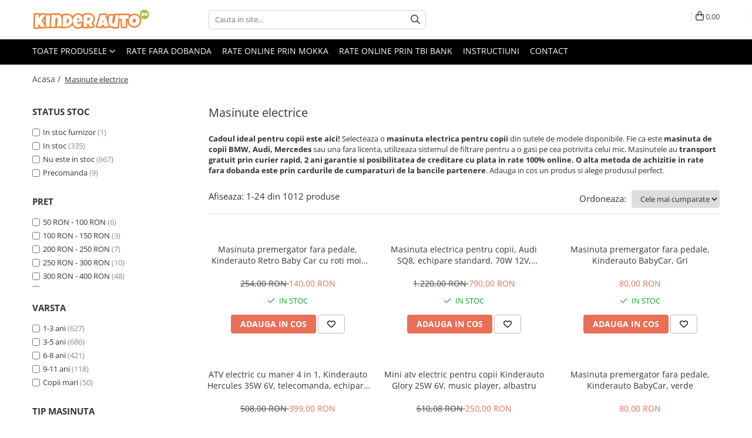

--- FILE ---
content_type: text/html; charset=UTF-8
request_url: https://www.kinderauto.ro/masinute-electrice
body_size: 54080
content:
<!DOCTYPE html>

<html lang="ro-ro">

	<head>
		<meta charset="UTF-8">

		<script src="https://gomagcdn.ro/themes/fashion/js/lazysizes.min.js?v=10191338-4.243" async=""></script>

		<script>
			function g_js(callbk){typeof callbk === 'function' ? window.addEventListener("DOMContentLoaded", callbk, false) : false;}
		</script>

					<link rel="icon" sizes="48x48" href="https://gomagcdn.ro/domains/kinderauto.ro/files/favicon/favicon.png">
			<link rel="apple-touch-icon" sizes="180x180" href="https://gomagcdn.ro/domains/kinderauto.ro/files/favicon/favicon.png">
		
		<style>
			/*body.loading{overflow:hidden;}
			body.loading #wrapper{opacity: 0;visibility: hidden;}
			body #wrapper{opacity: 1;visibility: visible;transition:all .1s ease-out;}*/

			.main-header .main-menu{min-height:43px;}
			.-g-hide{visibility:hidden;opacity:0;}

							.-g-product-box-prp-price{font-weight: 400;display: block;font-size: 11px!important;min-height: 15px;margin: 2px 0 0;}
				.-g-product-box-prp-price-lowest{font-weight: 400;font-size: 11px!important;line-height: 1.2;min-height: 15px;margin: 2px 0 8px;}
				.-g-product-prp-price-lowest{font-weight: 400;font-size: 12px!important;line-height: 1.2;min-height: 15px;margin: 2px 0 10px;}
				.-g-product-prp-price{display: block;height: 22px;font-size:13px!important;color: #333;}
					</style>
					<link rel="preconnect" href="https://fonts.googleapis.com" >
					<link rel="preconnect" href="https://fonts.gstatic.com" crossorigin>
		
		<link rel="preconnect" href="https://gomagcdn.ro"><link rel="dns-prefetch" href="https://fonts.googleapis.com" /><link rel="dns-prefetch" href="https://fonts.gstatic.com" /><link rel="dns-prefetch" href="https://connect.facebook.net" /><link rel="dns-prefetch" href="https://www.facebook.com" /><link rel="dns-prefetch" href="https://event.2performant.com" /><link rel="dns-prefetch" href="https://www.googletagmanager.com" /><link rel="dns-prefetch" href="https://analytics.tiktok.com" />

					<link rel="preload" as="image" href="https://gomagcdn.ro/domains/kinderauto.ro/files/product/large/go-kart-cu-pedale-3-6-ani-kinderauto-a-05-1-roti-gonflabile-culoare-albastru-copie-007015.jpg"   >
					<link rel="preload" as="image" href="https://gomagcdn.ro/domains/kinderauto.ro/files/product/large/masinuta-electrica-pentru-copii-audi-sq8-70w-12v-standard-culoare-neagra-copie-701582.jpg"   >
					<link rel="preload" as="style" href="https://fonts.googleapis.com/css2?family=Jost:wght@200;300;400;500;600;700&display=swap" fetchpriority="high" onload="this.onload=null;this.rel='stylesheet'" crossorigin>
		
		<link rel="preload" href="https://gomagcdn.ro/themes/fashion/js/plugins.js?v=10191338-4.243" as="script">

		
					<link rel="preload" href="https://www.kinderauto.ro/theme/default.js?v=41768430979" as="script">
				
		<link rel="preload" href="https://gomagcdn.ro/themes/fashion/js/dev.js?v=10191338-4.243" as="script">

					<noscript>
				<link rel="stylesheet" href="https://fonts.googleapis.com/css2?family=Jost:wght@200;300;400;500;600;700&display=swap">
			</noscript>
		
					<link rel="stylesheet" href="https://gomagcdn.ro/themes/fashion/css/main-min-v2.css?v=10191338-4.243-1" data-values='{"blockScripts": "1"}'>
		
					<link rel="stylesheet" href="https://www.kinderauto.ro/theme/default.css?v=41768430979">
		
						<link rel="stylesheet" href="https://gomagcdn.ro/themes/fashion/css/dev-style.css?v=10191338-4.243-1">
		
		
		
		<link rel="alternate" hreflang="x-default" href="https://www.kinderauto.ro/masinute-electrice">
									<link rel="next" href="https://www.kinderauto.ro/masinute-electrice?p=1" /><!-- Global site tag (gtag.js) - Google Ads: AW-10823592049 -->
<script async src="https://www.googletagmanager.com/gtag/js?id=AW-10823592049"></script>
<script>
  window.dataLayer = window.dataLayer || [];
  function gtag(){dataLayer.push(arguments);}
  gtag('js', new Date());

  gtag('config', 'AW-10823592049');
</script>					
		<meta name="expires" content="never">
		<meta name="revisit-after" content="1 days">
					<meta name="author" content="Gomag">
				<title>Kinderauto.ro - Masinute electrice pentru copii</title>


					<meta name="robots" content="index,follow" />
						
		<meta name="description" content="Cauti o masinuta electrica pentru copii ? Gama larga pentru toate varstele, 2 ani garantie, livrare in 24h prin curier rapid, plata in rate.">
		<meta class="viewport" name="viewport" content="width=device-width, initial-scale=1.0, user-scalable=no">
							<meta property="og:description" content="Cauti o masinuta electrica pentru copii ? Gama larga pentru toate varstele, 2 ani garantie, livrare in 24h prin curier rapid, plata in rate."/>
							<meta property="og:image" content="https://www.kinderauto.ro/domains/kinderauto.ro/files/company/logo-2024-kinderauto-51168385.png"/>
															<link rel="canonical" href="https://www.kinderauto.ro/masinute-electrice" />
			<meta property="og:url" content="https://www.kinderauto.ro/masinute-electrice"/>
						
		<meta name="distribution" content="Global">
		<meta name="owner" content="www.kinderauto.ro">
		<meta name="publisher" content="www.kinderauto.ro">
		<meta name="rating" content="General">
		<meta name="copyright" content="Copyright www.kinderauto.ro 2026. All rights reserved">
		<link rel="search" href="https://www.kinderauto.ro/opensearch.ro.xml" type="application/opensearchdescription+xml" title="Cautare"/>

		
							<script src="https://gomagcdn.ro/themes/fashion/js/jquery-2.1.4.min.js"></script>
			<script defer src="https://gomagcdn.ro/themes/fashion/js/jquery.autocomplete.js?v=20181023"></script>
			<script src="https://gomagcdn.ro/themes/fashion/js/gomag.config.js?v=10191338-4.243"></script>
			<script src="https://gomagcdn.ro/themes/fashion/js/gomag.js?v=10191338-4.243"></script>
		
													
<script>
	var items = [];
	
			items.push(
			{
				id		:'01806',
				name	:'Masinuta premergator fara pedale, Kinderauto Retro Baby Car cu roti moi, alba',
				brand	:'Hollicy',
				category:'Masinute electrice',
				price	:140.0000,
				google_business_vertical: 'retail'
			}
		);
			items.push(
			{
				id		:'01781',
				name	:'Masinuta electrica pentru copii, Audi SQ8, echipare standard, 70W 12V, telecomanda inclusa, roz',
				brand	:'Hollicy',
				category:'Masinute electrice',
				price	:790.0000,
				google_business_vertical: 'retail'
			}
		);
			items.push(
			{
				id		:'02009',
				name	:'Masinuta premergator fara pedale, Kinderauto BabyCar, Gri',
				brand	:'Hollicy',
				category:'Masinute electrice',
				price	:80.0000,
				google_business_vertical: 'retail'
			}
		);
			items.push(
			{
				id		:'02945',
				name	:'ATV electric cu maner 4 in 1, Kinderauto Hercules 35W 6V, telecomanda, echipare premium, verde',
				brand	:'Hollicy',
				category:'Masinute electrice',
				price	:399.0000,
				google_business_vertical: 'retail'
			}
		);
			items.push(
			{
				id		:'01319',
				name	:'Mini atv electric pentru copii Kinderauto Glory 25W 6V, music player, albastru',
				brand	:'Hollicy',
				category:'Masinute electrice',
				price	:250.0000,
				google_business_vertical: 'retail'
			}
		);
			items.push(
			{
				id		:'02007',
				name	:'Masinuta premergator fara pedale, Kinderauto BabyCar, verde',
				brand	:'Hollicy',
				category:'Masinute electrice',
				price	:80.0000,
				google_business_vertical: 'retail'
			}
		);
			items.push(
			{
				id		:'02077',
				name	:'ATV electric pentru copii 2-5 ani, Mini DESERT, 120W 12V, cu telecomanda, bluetooth, albastru',
				brand	:'Hollicy',
				category:'Masinute electrice',
				price	:750.0000,
				google_business_vertical: 'retail'
			}
		);
			items.push(
			{
				id		:'01587',
				name	:'Masinuta electrica 4x4, pentru copii, Bentley Bacalar 120W 12V premium, culoare Verde',
				brand	:'Hollicy',
				category:'Masinute electrice',
				price	:1050.0000,
				google_business_vertical: 'retail'
			}
		);
			items.push(
			{
				id		:'01634',
				name	:'ATV electric pentru copii 3-5 ani, Kinderauto Wolf 70W 12V STANDARD, culoare Albastru',
				brand	:'Hollicy',
				category:'Masinute electrice',
				price	:479.0000,
				google_business_vertical: 'retail'
			}
		);
			items.push(
			{
				id		:'01849',
				name	:'ATV electric pentru copii 4x4 Kinderauto SuperOffroad V2, 2 locuri, 180W 12V, telecomanda inclusa, 3-9 ani, bluetooth, rosu',
				brand	:'Hollicy',
				category:'Masinute electrice',
				price	:1250.0000,
				google_business_vertical: 'retail'
			}
		);
			items.push(
			{
				id		:'02943',
				name	:'ATV electric pentru copii, 4 in 1, Kinderauto Hercules, cu maner, 35W 6V, telecomanda, echipare premium, roz',
				brand	:'Hollicy',
				category:'Masinute electrice',
				price	:399.0000,
				google_business_vertical: 'retail'
			}
		);
			items.push(
			{
				id		:'02976',
				name	:'ATV electric pentru 2 copii Can Am Outlender 800W 24V Bombardier, culoare khaki',
				brand	:'Hollicy',
				category:'Masinute electrice',
				price	:1699.0000,
				google_business_vertical: 'retail'
			}
		);
			items.push(
			{
				id		:'00039',
				name	:'Masinuta electrica cu functie drift Lamborghini Huracan STO, putere 500W, 24V, echipare Premium, albastra',
				brand	:'Hollicy',
				category:'Masinute electrice',
				price	:1259.0000,
				google_business_vertical: 'retail'
			}
		);
			items.push(
			{
				id		:'01398',
				name	:'Masinuta electrica Mercedes S650 MAYBACH 90W 12V 7Ah PREMIUM #Roz',
				brand	:'Hollicy',
				category:'Masinute electrice',
				price	:1299.0000,
				google_business_vertical: 'retail'
			}
		);
			items.push(
			{
				id		:'01598',
				name	:'GO Kart cu pedale, 5-10 ani, Kinderauto Thunder, roti EVA, culoare Neagra',
				brand	:'Hollicy',
				category:'Masinute electrice',
				price	:650.0000,
				google_business_vertical: 'retail'
			}
		);
			items.push(
			{
				id		:'01789',
				name	:'Masinuta electrica pentru copii, 4x4, Kinderauto CAPE-X, 100W, 12V, telecomanda, scaun tapitat, roz',
				brand	:'Hollicy',
				category:'Masinute electrice',
				price	:599.0000,
				google_business_vertical: 'retail'
			}
		);
			items.push(
			{
				id		:'02967',
				name	:'ATV electric pentru 2 copii Kinderauto SuperOffroad V2 4x4 140W 12V 7Ah, albastru',
				brand	:'Hollicy',
				category:'Masinute electrice',
				price	:1099.0000,
				google_business_vertical: 'retail'
			}
		);
			items.push(
			{
				id		:'01590',
				name	:'Masinuta electrica 4x4, pentru copii, Bentley Bacalar 120W 12V premium, culoare Alb',
				brand	:'Hollicy',
				category:'Masinute electrice',
				price	:1050.0000,
				google_business_vertical: 'retail'
			}
		);
			items.push(
			{
				id		:'01782',
				name	:'Masinuta electrica pentru copii, Audi SQ8, telecomanda control parental inclusa, 70W 12V, echipare standard, gri',
				brand	:'Hollicy',
				category:'Masinute electrice',
				price	:790.0000,
				google_business_vertical: 'retail'
			}
		);
			items.push(
			{
				id		:'02070',
				name	:'Excavator electric Kinderauto BJYT1066 60W 6V cu telecomanda, culoare galbena',
				brand	:'Hollicy',
				category:'Masinute electrice',
				price	:450.0000,
				google_business_vertical: 'retail'
			}
		);
			items.push(
			{
				id		:'02869',
				name	:'ATV electric pentru copii intre 2 si 5 ani, model Mini Desert, 120W 12V, bluetooth, alb',
				brand	:'Hollicy',
				category:'Masinute electrice',
				price	:750.0000,
				google_business_vertical: 'retail'
			}
		);
			items.push(
			{
				id		:'00463',
				name	:'Masinuta electrica pentru 2 copii Mercedes G63 XXL 4x4 180W 12V PREMIUM culoare Alba',
				brand	:'Hollicy',
				category:'Masinute electrice',
				price	:1750.0000,
				google_business_vertical: 'retail'
			}
		);
			items.push(
			{
				id		:'01679',
				name	:'Masinuta electrica Range Rover, 4x4, 140W-12V, roti moi, scaun tapitat, echipare Premium, neagra',
				brand	:'Dake',
				category:'Masinute electrice',
				price	:1250.0000,
				google_business_vertical: 'retail'
			}
		);
			items.push(
			{
				id		:'01790',
				name	:'Masinuta electrica 4x4, pentru 2-4 ani, Kinderauto CAPE-X, 100W, 12V, scaun tapitat, culoare albastra',
				brand	:'Hollicy',
				category:'Masinute electrice',
				price	:599.0000,
				google_business_vertical: 'retail'
			}
		);
	
	gtag('event', 'view_item_list', {
					item_list_id: '2',
			item_list_name: 'Masinute electrice',
				send_to	: 'AW-10823592049',
		value	: 0,
		items	: [items]
	});
</script><!-- Global site tag (gtag.js) - Google Analytics -->
<script async src="https://www.googletagmanager.com/gtag/js?id=G-SCGVV2P1JH"></script>
	<script>
 window.dataLayer = window.dataLayer || [];
  function gtag(){dataLayer.push(arguments);}
    var cookieValue = '';
  var name = 'g_c_consent' + "=";
  var decodedCookie = decodeURIComponent(document.cookie);
  var ca = decodedCookie.split(';');
  for(var i = 0; i <ca.length; i++) {
	var c = ca[i];
	while (c.charAt(0) == ' ') {
	  c = c.substring(1);
	}
	if (c.indexOf(name) == 0) {
	  cookieValue = c.substring(name.length, c.length);
	}
  }



if(cookieValue == ''){
	gtag('consent', 'default', {
	  'ad_storage': 'granted',
	  'ad_user_data': 'granted',
	  'ad_personalization': 'granted',
	  'analytics_storage': 'granted',
	  'personalization_storage': 'granted',
	  'functionality_storage': 'granted',
	  'security_storage': 'granted'
	});
	} else if(cookieValue != '-1'){


			gtag('consent', 'default', {
			'ad_storage': 'granted',
			'ad_user_data': 'granted',
			'ad_personalization': 'granted',
			'analytics_storage': 'granted',
			'personalization_storage': 'granted',
			'functionality_storage': 'granted',
			'security_storage': 'granted'
		});
	} else {
	 gtag('consent', 'default', {
		  'ad_storage': 'denied',
		  'ad_user_data': 'denied',
		  'ad_personalization': 'denied',
		  'analytics_storage': 'denied',
			'personalization_storage': 'denied',
			'functionality_storage': 'denied',
			'security_storage': 'denied'
		});

		 }
</script>
<script>

	
  gtag('js', new Date());

 
$.Gomag.bind('Cookie/Policy/Consent/Denied', function(){
	gtag('consent', 'update', {
		  'ad_storage': 'denied',
		  'ad_user_data': 'denied',
		  'ad_personalization': 'denied',
		  'analytics_storage': 'denied',
			'personalization_storage': 'denied',
			'functionality_storage': 'denied',
			'security_storage': 'denied'
		});
		})
$.Gomag.bind('Cookie/Policy/Consent/Granted', function(){
	gtag('consent', 'update', {
		  'ad_storage': 'granted',
		  'ad_user_data': 'granted',
		  'ad_personalization': 'granted',
		  'analytics_storage': 'granted',
			'personalization_storage': 'granted',
			'functionality_storage': 'granted',
			'security_storage': 'granted'
		});
		})
  gtag('config', 'G-SCGVV2P1JH', {allow_enhanced_conversions: true });
</script>
<script>
	function gaBuildProductVariant(product)
	{
		let _return = '';
		if(product.version != undefined)
		{
			$.each(product.version, function(i, a){
				_return += (_return == '' ? '' : ', ')+a.value;
			})
		}
		return _return;
	}

</script>
<script>
	$.Gomag.bind('Product/Add/To/Cart/After/Listing', function gaProductAddToCartLV4(event, data) {
		if(data.product !== undefined) {
			var gaProduct = false;
			if(typeof(gaProducts) != 'undefined' && gaProducts[data.product.id] != undefined)
			{
				gaProduct = gaProducts[data.product.id];

			}

			if(gaProduct == false)
			{
				gaProduct = {};
				gaProduct.item_id = data.product.sku;
				gaProduct.currency = data.product.currency ? (String(data.product.currency).toLowerCase() == 'lei' ? 'RON' : data.product.currency) : 'RON';
				gaProduct.item_name =  data.product.sku ;
				gaProduct.item_variant= gaBuildProductVariant(data.product);
				gaProduct.item_brand = data.product.brand;
				gaProduct.item_category = data.product.category;

			}

			gaProduct.price = parseFloat(data.product.price).toFixed(2);
			gaProduct.quantity = data.product.productQuantity;
			gtag("event", "add_to_cart", {
				currency: gaProduct.currency,
				value: parseFloat(gaProduct.price) * parseFloat(gaProduct.quantity),
				items: [
					gaProduct
				]
			});

		}
	})
	$.Gomag.bind('Product/Add/To/Cart/After/Details', function gaProductAddToCartDV4(event, data){

		if(data.product !== undefined){

			var gaProduct = false;
			if(
				typeof(gaProducts) != 'undefined'
				&&
				gaProducts[data.product.id] != undefined
			)
			{
				var gaProduct = gaProducts[data.product.id];
			}

			if(gaProduct == false)
			{
				gaProduct = {};
				gaProduct.item_id = data.product.sku;
				gaProduct.currency = data.product.currency ? (String(data.product.currency).toLowerCase() == 'lei' ? 'RON' : data.product.currency) : 'RON';
				gaProduct.item_name =  data.product.sku ;
				gaProduct.item_variant= gaBuildProductVariant(data.product);
				gaProduct.item_brand = data.product.brand;
				gaProduct.item_category = data.product.category;

			}

			gaProduct.price = parseFloat(data.product.price).toFixed(2);
			gaProduct.quantity = data.product.productQuantity;


			gtag("event", "add_to_cart", {
			  currency: gaProduct.currency,
			  value: parseFloat(gaProduct.price) * parseFloat(gaProduct.quantity),
			  items: [
				gaProduct
			  ]
			});
        }

	})
	 $.Gomag.bind('Product/Remove/From/Cart', function gaProductRemovedFromCartV4(event, data){
		var envData = $.Gomag.getEnvData();
		var products = envData.products;

		if(data.data.product !== undefined && products[data.data.product] !== undefined){


			var dataProduct = products[data.data.product];


			gaProduct = {};
			gaProduct.item_id = dataProduct.sku;

			gaProduct.item_name =   dataProduct.sku ;
			gaProduct.currency = dataProduct.currency ? (String(dataProduct.currency).toLowerCase() == 'lei' ? 'RON' : dataProduct.currency) : 'RON';
			gaProduct.item_category = dataProduct.category;
			gaProduct.item_brand = dataProduct.brand;
			gaProduct.price = parseFloat(dataProduct.price).toFixed(2);
			gaProduct.quantity = data.data.quantity;
			gaProduct.item_variant= gaBuildProductVariant(dataProduct);
			gtag("event", "remove_from_cart", {
			  currency: gaProduct.currency,
			  value: parseFloat(gaProduct.price) * parseFloat(gaProduct.quantity),
			  items: [
				gaProduct
			  ]
			});
        }

	});

	 $.Gomag.bind('Cart/Quantity/Update', function gaCartQuantityUpdateV4(event, data){
		var envData = $.Gomag.getEnvData();
		var products = envData.products;
		if(!data.data.finalQuantity || !data.data.initialQuantity)
		{
			return false;
		}
		var dataProduct = products[data.data.product];
		if(dataProduct == undefined)
		{
			return false;
		}

		gaProduct = {};
		gaProduct.item_id = dataProduct.sku;
		gaProduct.currency = dataProduct.currency ? (String(dataProduct.currency).toLowerCase() == 'lei' ? 'RON' : dataProduct.currency) : 'RON';
		gaProduct.item_name =  dataProduct.sku ;

		gaProduct.item_category = dataProduct.category;
		gaProduct.item_brand = dataProduct.brand;
		gaProduct.price = parseFloat(dataProduct.price).toFixed(2);
		gaProduct.item_variant= gaBuildProductVariant(dataProduct);
		if(parseFloat(data.data.initialQuantity) < parseFloat(data.data.finalQuantity))
		{
			var quantity = parseFloat(data.data.finalQuantity) - parseFloat(data.data.initialQuantity);
			gaProduct.quantity = quantity;

			gtag("event", "add_to_cart", {
			  currency: gaProduct.currency,
			  value: parseFloat(gaProduct.price) * parseFloat(gaProduct.quantity),
			  items: [
				gaProduct
			  ]
			});
		}
		else if(parseFloat(data.data.initialQuantity) > parseFloat(data.data.finalQuantity))
		{
			var quantity = parseFloat(data.data.initialQuantity) - parseFloat(data.data.finalQuantity);
			gaProduct.quantity = quantity;
			gtag("event", "remove_from_cart", {
			  currency: gaProduct.currency,
			  value: parseFloat(gaProduct.price) * parseFloat(gaProduct.quantity),
			  items: [
				gaProduct
			  ]
			});
		}

	});

</script>
<script>
!function (w, d, t) {
  w.TiktokAnalyticsObject=t;var ttq=w[t]=w[t]||[];ttq.methods=["page","track","identify","instances","debug","on","off","once","ready","alias","group","enableCookie","disableCookie"],ttq.setAndDefer=function(t,e){t[e]=function(){t.push([e].concat(Array.prototype.slice.call(arguments,0)))}};for(var i=0;i<ttq.methods.length;i++)ttq.setAndDefer(ttq,ttq.methods[i]);ttq.instance=function(t){for(var e=ttq._i[t]||[],n=0;n<ttq.methods.length;n++)ttq.setAndDefer(e,ttq.methods[n]);return e},ttq.load=function(e,n){var i="https://analytics.tiktok.com/i18n/pixel/events.js";ttq._i=ttq._i||{},ttq._i[e]=[],ttq._i[e]._u=i,ttq._t=ttq._t||{},ttq._t[e]=+new Date,ttq._o=ttq._o||{},ttq._o[e]=n||{};var o=document.createElement("script");o.type="text/javascript",o.async=!0,o.src=i+"?sdkid="+e+"&lib="+t;var a=document.getElementsByTagName("script")[0];a.parentNode.insertBefore(o,a)};

  ttq.load('C66HM5AEIQROG4KSS05G');
  ttq.page();
}(window, document, 'ttq');
</script><script>
function gmsc(name, value)
{
	if(value != undefined && value)
	{
		var expires = new Date();
		expires.setTime(expires.getTime() + parseInt(3600*24*1000*90));
		document.cookie = encodeURIComponent(name) + "=" + encodeURIComponent(value) + '; expires='+ expires.toUTCString() + "; path=/";
	}
}
let gmqs = window.location.search;
let gmup = new URLSearchParams(gmqs);
gmsc('g_sc', gmup.get('shop_campaign'));
gmsc('shop_utm_campaign', gmup.get('utm_campaign'));
gmsc('shop_utm_medium', gmup.get('utm_medium'));
gmsc('shop_utm_source', gmup.get('utm_source'));
</script><script defer src='https://attr-2p.com/5bed61216/clc/1.js'></script><!-- Facebook Pixel Code -->
				<script>
				!function(f,b,e,v,n,t,s){if(f.fbq)return;n=f.fbq=function(){n.callMethod?
				n.callMethod.apply(n,arguments):n.queue.push(arguments)};if(!f._fbq)f._fbq=n;
				n.push=n;n.loaded=!0;n.version="2.0";n.queue=[];t=b.createElement(e);t.async=!0;
				t.src=v;s=b.getElementsByTagName(e)[0];s.parentNode.insertBefore(t,s)}(window,
				document,"script","//connect.facebook.net/en_US/fbevents.js");

				fbq("init", "393640621347977");
				fbq("track", "PageView");</script>
				<!-- End Facebook Pixel Code -->
				<script>
				$.Gomag.bind('User/Ajax/Data/Loaded', function(event, data){
					if(data != undefined && data.data != undefined)
					{
						var eventData = data.data;
						if(eventData.facebookUserData != undefined)
						{
							$('body').append(eventData.facebookUserData);
						}
					}
				})
				</script>
				<meta name="facebook-domain-verification" content="ihm06fzd3bmqwu7htug1526m1v1pbt" /><script>
	$.Gomag.bind('Product/Add/To/Cart/After/Listing', function(event, data){
		if(data.product !== undefined){
			gtag('event', 'add_to_cart', {
				send_to	: 'AW-10823592049',
				value	: parseFloat(data.product.productQuantity) * parseFloat(data.product.price),
				items	:[{
					id		: data.product.sku,
					name	: data.product.name,
					brand	: data.product.brand,
					category: data.product.category,
					quantity: data.product.productQuantity,
					price	: data.product.price
				 
			}]
		   })
        }
	})
	$.Gomag.bind('Product/Add/To/Cart/After/Details', function(event, data){
		
		if(data.product !== undefined){
			gtag('event', 'add_to_cart', {
				send_to: 'AW-10823592049',
				value: parseFloat(data.product.productQuantity) * parseFloat(data.product.price),
				items: [{
					id: data.product.sku,
					name		: data.product.name,
					brand		: data.product.brand,
					category	: data.product.category,
					quantity	: data.product.productQuantity,
					price		: data.product.price
				}]	
			})
		}
	})
   
</script><meta name="p:domain_verify" content="329563bd6d429423f04414c05921128b"/>					
		
	</head>

	<body class="" style="">

		<script >
			function _addCss(url, attribute, value, loaded){
				var _s = document.createElement('link');
				_s.rel = 'stylesheet';
				_s.href = url;
				_s.type = 'text/css';
				if(attribute)
				{
					_s.setAttribute(attribute, value)
				}
				if(loaded){
					_s.onload = function(){
						var dom = document.getElementsByTagName('body')[0];
						//dom.classList.remove('loading');
					}
				}
				var _st = document.getElementsByTagName('link')[0];
				_st.parentNode.insertBefore(_s, _st);
			}
			//_addCss('https://fonts.googleapis.com/css2?family=Open+Sans:ital,wght@0,300;0,400;0,600;0,700;1,300;1,400&display=swap');
			_addCss('https://gomagcdn.ro/themes/_fonts/Open-Sans.css');

		</script>
		<script>
				/*setTimeout(
				  function()
				  {
				   document.getElementsByTagName('body')[0].classList.remove('loading');
				  }, 1000);*/
		</script>
							
		
		<div id="wrapper">
			<!-- BLOCK:85ff88a0e679513341efa8c973ad6082 start -->
<div id="_cartSummary" class="hide"></div>

<script >
	$(document).ready(function() {

		$(document).on('keypress', '.-g-input-loader', function(){
			$(this).addClass('-g-input-loading');
		})

		$.Gomag.bind('Product/Add/To/Cart/After', function(eventResponse, properties)
		{
									var data = JSON.parse(properties.data);
			$('.q-cart').html(data.quantity);
			if(parseFloat(data.quantity) > 0)
			{
				$('.q-cart').removeClass('hide');
			}
			else
			{
				$('.q-cart').addClass('hide');
			}
			$('.cartPrice').html(data.subtotal + ' ' + data.currency);
			$('.cartProductCount').html(data.quantity);


		})
		$('#_cartSummary').on('updateCart', function(event, cart) {
			var t = $(this);

			$.get('https://www.kinderauto.ro/cart-update', {
				cart: cart
			}, function(data) {

				$('.q-cart').html(data.quantity);
				if(parseFloat(data.quantity) > 0)
				{
					$('.q-cart').removeClass('hide');
				}
				else
				{
					$('.q-cart').addClass('hide');
				}
				$('.cartPrice').html(data.subtotal + ' ' + data.currency);
				$('.cartProductCount').html(data.quantity);
			}, 'json');
			window.ga = window.ga || function() {
				(ga.q = ga.q || []).push(arguments)
			};
			ga('send', 'event', 'Buton', 'Click', 'Adauga_Cos');
		});

		if(window.gtag_report_conversion) {
			$(document).on("click", 'li.phone-m', function() {
				var phoneNo = $('li.phone-m').children( "a").attr('href');
				gtag_report_conversion(phoneNo);
			});

		}

	});
</script>



<header class="main-header container-bg clearfix" data-block="headerBlock">
	<div class="discount-tape container-h full -g-hide" id="_gomagHellobar"></div>

		
	<div class="top-head-bg container-h full">

		<div class="top-head container-h">
			<div class="row">
				<div class="col-md-3 col-sm-3 col-xs-5 logo-h">
					
	<a href="https://www.kinderauto.ro" id="logo" data-pageId="2">
		<img src="https://gomagcdn.ro/domains/kinderauto.ro/files/company/logo-2024-kinderauto-51168385.png" fetchpriority="high" class="img-responsive" alt="" title="" width="200" height="50" style="width:auto;">
	</a>
				</div>
				<div class="col-md-4 col-sm-4 col-xs-7 main search-form-box">
					
<form name="search-form" class="search-form" action="https://www.kinderauto.ro/produse" id="_searchFormMainHeader">

	<input id="_autocompleteSearchMainHeader" name="c" class="input-placeholder -g-input-loader" type="text" placeholder="Cauta in site..." aria-label="Search"  value="">
	<button id="_doSearch" class="search-button" aria-hidden="true">
		<i class="fa fa-search" aria-hidden="true"></i>
	</button>

				<script >
			$(document).ready(function() {

				$('#_autocompleteSearchMainHeader').autocomplete({
					serviceUrl: 'https://www.kinderauto.ro/autocomplete',
					minChars: 2,
					deferRequestBy: 700,
					appendTo: '#_searchFormMainHeader',
					width: parseInt($('#_doSearch').offset().left) - parseInt($('#_autocompleteSearchMainHeader').offset().left),
					formatResult: function(suggestion, currentValue) {
						return suggestion.value;
					},
					onSelect: function(suggestion) {
						$(this).val(suggestion.data);
					},
					onSearchComplete: function(suggestion) {
						$(this).removeClass('-g-input-loading');
					}
				});
				$(document).on('click', '#_doSearch', function(e){
					e.preventDefault();
					if($('#_autocompleteSearchMainHeader').val() != '')
					{
						$('#_searchFormMainHeader').submit();
					}
				})
			});
		</script>
	

</form>
				</div>
				<div class="col-md-5 col-sm-5 acount-section">
					
<ul>
	<li class="search-m hide">
		<a href="#" class="-g-no-url" aria-label="Cauta in site..." data-pageId="">
			<i class="fa fa-search search-open" aria-hidden="true"></i>
			<i style="display:none" class="fa fa-times search-close" aria-hidden="true"></i>
		</a>
	</li>
	<li class="-g-user-icon -g-user-icon-empty">
			
	</li>
	
				<li class="contact-header">
			<a href="tel:0729189471" aria-label="Contacteaza-ne" data-pageId="3">
				<i class="fa fa-phone" aria-hidden="true"></i>
								<span>0729189471</span>
			</a>
		</li>
			<li class="wishlist-header hide">
		<a href="https://www.kinderauto.ro/wishlist" aria-label="Wishlist" data-pageId="28">
			<span class="-g-wishlist-product-count -g-hide"></span>
			<i class="fa fa-heart-o" aria-hidden="true"></i>
			<span class="">Favorite</span>
		</a>
	</li>
	<li class="cart-header-btn cart">
		<a class="cart-drop _showCartHeader" href="https://www.kinderauto.ro/cos-de-cumparaturi" aria-label="Cos de cumparaturi">
			<span class="q-cart hide">0</span>
			<i class="fa fa-shopping-bag" aria-hidden="true"></i>
			<span class="count cartPrice">0,00
				
			</span>
		</a>
					<div class="cart-dd  _cartShow cart-closed"></div>
			</li>

	</ul>

	<script>
		$(document).ready(function() {
			//Cart
							$('.cart').mouseenter(function() {
					$.Gomag.showCartSummary('div._cartShow');
				}).mouseleave(function() {
					$.Gomag.hideCartSummary('div._cartShow');
					$('div._cartShow').removeClass('cart-open');
				});
						$(document).on('click', '.dropdown-toggle', function() {
				window.location = $(this).attr('href');
			})
		})
	</script>

				</div>
			</div>
		</div>
	</div>


<div id="navigation">
	<nav id="main-menu" class="main-menu container-h full clearfix">
		<a href="#" class="menu-trg -g-no-url" title="Produse">
			<span>&nbsp;</span>
		</a>
		
<div class="container-h nav-menu-hh clearfix">

	<!-- BASE MENU -->
	<ul class="
			nav-menu base-menu
			
			
		">

		<li class="all-product-button menu-drop">
			<a class="" href="#mm-2">Toate Produsele <i class="fa fa-angle-down"></i></a>
			<div class="menu-dd">
				

	<ul class="FH">
			
		<li class="ifDrop __GomagMM ">
								<a
						href="https://www.kinderauto.ro/masinute-atv-moto-electrice-copii-in-stoc"
						class="    "
						rel="  "
						
						title="Produse in stoc"
						data-Gomag=''
						data-block-name="mainMenuD0"  data-block="mainMenuD" data-pageId= "10">
												<span class="list">Produse in stoc</span>
					</a>
				
		</li>
		
		<li class="ifDrop __GomagMM ">
								<a
						href="https://www.kinderauto.ro/masinute-electrice"
						class=" -g-active-menu   "
						rel="  "
						
						title="Masinute electrice"
						data-Gomag=''
						data-block-name="mainMenuD0"  data-block="mainMenuD" data-pageId= "2">
												<span class="list">Masinute electrice</span>
					</a>
				
		</li>
		
		<li class="ifDrop __GomagMM ">
								<a
						href="https://www.kinderauto.ro/motociclete-electrice"
						class="    "
						rel="  "
						
						title="Motociclete electrice"
						data-Gomag=''
						data-block-name="mainMenuD0"  data-block="mainMenuD" data-pageId= "4">
												<span class="list">Motociclete electrice</span>
					</a>
				
		</li>
		
		<li class="ifDrop __GomagMM ">
								<a
						href="https://www.kinderauto.ro/utv-atv-electrice"
						class="    "
						rel="  "
						
						title="ATV & UTV Electrice"
						data-Gomag=''
						data-block-name="mainMenuD0"  data-block="mainMenuD" data-pageId= "1">
												<span class="list">ATV &amp; UTV Electrice</span>
					</a>
				
		</li>
		
		<li class="ifDrop __GomagMM ">
								<a
						href="https://www.kinderauto.ro/scutere-electrice"
						class="    "
						rel="  "
						
						title="Vehicule electrice adulti"
						data-Gomag=''
						data-block-name="mainMenuD0"  data-block="mainMenuD" data-pageId= "5">
												<span class="list">Vehicule electrice adulti</span>
					</a>
				
		</li>
		
		<li class="ifDrop __GomagMM ">
								<a
						href="https://www.kinderauto.ro/vehicule-speciale-copii"
						class="    "
						rel="  "
						
						title="Vehicule speciale copii"
						data-Gomag=''
						data-block-name="mainMenuD0"  data-block="mainMenuD" data-pageId= "11">
												<span class="list">Vehicule speciale copii</span>
					</a>
				
		</li>
		
		<li class="ifDrop __GomagMM ">
								<a
						href="https://www.kinderauto.ro/motociclete-drift-trike"
						class="    "
						rel="  "
						
						title="Motociclete Drift-Trike"
						data-Gomag=''
						data-block-name="mainMenuD0"  data-block="mainMenuD" data-pageId= "3">
												<span class="list">Motociclete Drift-Trike</span>
					</a>
				
		</li>
		
		<li class="ifDrop __GomagMM ">
								<a
						href="/masinute-electrice/mercedes"
						class="    "
						rel="  "
						
						title="Masinute electrice Mercedes"
						data-Gomag=''
						data-block-name="mainMenuD0"  data-block="mainMenuD" data-pageId= "">
												<span class="list">Masinute electrice Mercedes</span>
					</a>
				
		</li>
		
		<li class="ifDrop __GomagMM ">
								<a
						href="https://www.kinderauto.ro/masinute-atv-moto-electrice-copii-in-stoc/masinuta-suv"
						class="    "
						rel="  "
						
						title="Masinute electrice tip SUV"
						data-Gomag=''
						data-block-name="mainMenuD0"  data-block="mainMenuD" data-pageId= "">
												<span class="list">Masinute electrice tip SUV</span>
					</a>
				
		</li>
		
		<li class="ifDrop __GomagMM ">
								<a
						href="https://www.kinderauto.ro/piese-accesorii-masinute-electrice-copii"
						class="    "
						rel="  "
						
						title="Piese & Accesorii"
						data-Gomag=''
						data-block-name="mainMenuD0"  data-block="mainMenuD" data-pageId= "7">
												<span class="list">Piese &amp; Accesorii</span>
					</a>
				
		</li>
		
		<li class="ifDrop __GomagMM ">
								<a
						href="https://www.kinderauto.ro/jucarii-rc-cu-telecomanda"
						class="    "
						rel="  "
						
						title="Jucarii RC cu telecomanda"
						data-Gomag=''
						data-block-name="mainMenuD0"  data-block="mainMenuD" data-pageId= "12">
												<span class="list">Jucarii RC cu telecomanda</span>
					</a>
				
		</li>
				</ul>
			</div>
		</li>

		

	
		<li class="menu-drop __GomagSM   ">

			<a
				href="https://www.kinderauto.ro/plata-in-rate-fara-dobanda"
				rel="  "
				
				title="Rate fara dobanda"
				data-Gomag=''
				data-block="mainMenuD"
				data-pageId= "84"
				class=" "
			>
								Rate fara dobanda
							</a>
					</li>
	
		<li class="menu-drop __GomagSM   ">

			<a
				href="https://www.kinderauto.ro/cumperi-acum-si-platesti-mai-tarziu-cu-mokka"
				rel="  "
				
				title="Rate online prin Mokka"
				data-Gomag=''
				data-block="mainMenuD"
				data-pageId= "128"
				class=" "
			>
								Rate online prin Mokka
							</a>
					</li>
	
		<li class="menu-drop __GomagSM   ">

			<a
				href="https://www.kinderauto.ro/rate-100-online-prin-tbipay"
				rel="  "
				
				title="Rate online prin TBI Bank"
				data-Gomag=''
				data-block="mainMenuD"
				data-pageId= "118"
				class=" "
			>
								Rate online prin TBI Bank
							</a>
					</li>
	
		<li class="menu-drop __GomagSM   ">

			<a
				href="/blog"
				rel="  "
				
				title="Instructiuni"
				data-Gomag=''
				data-block="mainMenuD"
				data-pageId= ""
				class=" "
			>
								Instructiuni
							</a>
					</li>
	
		<li class="menu-drop __GomagSM   ">

			<a
				href="/contact"
				rel="  "
				
				title="Contact"
				data-Gomag=''
				data-block="mainMenuD"
				data-pageId= ""
				class=" "
			>
								Contact
							</a>
					</li>
	
	</ul> <!-- end of BASE MENU -->

</div>
		<ul class="mobile-icon fr">

							<li class="phone-m">
					<a href="tel:0729189471" title="Contacteaza-ne">
												<i class="fa fa-phone" aria-hidden="true"></i>
					</a>
				</li>
									<li class="user-m -g-user-icon -g-user-icon-empty">
			</li>
			<li class="wishlist-header-m hide">
				<a href="https://www.kinderauto.ro/wishlist">
					<span class="-g-wishlist-product-count"></span>
					<i class="fa fa-heart-o" aria-hidden="true"></i>

				</a>
			</li>
			<li class="cart-m">
				<a href="https://www.kinderauto.ro/cos-de-cumparaturi">
					<span class="q-cart hide">0</span>
					<i class="fa fa-shopping-bag" aria-hidden="true"></i>
				</a>
			</li>
			<li class="search-m">
				<a href="#" class="-g-no-url" aria-label="Cauta in site...">
					<i class="fa fa-search search-open" aria-hidden="true"></i>
					<i style="display:none" class="fa fa-times search-close" aria-hidden="true"></i>
				</a>
			</li>
					</ul>
	</nav>
	<!-- end main-nav -->

	<div style="display:none" class="search-form-box search-toggle">
		<form name="search-form" class="search-form" action="https://www.kinderauto.ro/produse" id="_searchFormMobileToggle">
			<input id="_autocompleteSearchMobileToggle" name="c" class="input-placeholder -g-input-loader" type="text" autofocus="autofocus" value="" placeholder="Cauta in site..." aria-label="Search">
			<button id="_doSearchMobile" class="search-button" aria-hidden="true">
				<i class="fa fa-search" aria-hidden="true"></i>
			</button>

										<script >
					$(document).ready(function() {
						$('#_autocompleteSearchMobileToggle').autocomplete({
							serviceUrl: 'https://www.kinderauto.ro/autocomplete',
							minChars: 2,
							deferRequestBy: 700,
							appendTo: '#_searchFormMobileToggle',
							width: parseInt($('#_doSearchMobile').offset().left) - parseInt($('#_autocompleteSearchMobileToggle').offset().left),
							formatResult: function(suggestion, currentValue) {
								return suggestion.value;
							},
							onSelect: function(suggestion) {
								$(this).val(suggestion.data);
							},
							onSearchComplete: function(suggestion) {
								$(this).removeClass('-g-input-loading');
							}
						});

						$(document).on('click', '#_doSearchMobile', function(e){
							e.preventDefault();
							if($('#_autocompleteSearchMobileToggle').val() != '')
							{
								$('#_searchFormMobileToggle').submit();
							}
						})
					});
				</script>
			
		</form>
	</div>
</div>

</header>
<!-- end main-header --><!-- BLOCK:85ff88a0e679513341efa8c973ad6082 end -->
			
<!-- category page start -->
 

		<div class="container-h container-bg breadcrumb-box clearfix  -g-breadcrumbs-container">
			<div class="breadcrumb breadcrumb2 bread-static">
				<div class="breadcrumbs-box">
					<ol>
						<li><a href="https://www.kinderauto.ro/">Acasa&nbsp;/&nbsp;</a></li>

																											<li class="active">Masinute electrice</li>
													
											</ol>
				</div>
			</div>
		</div>
 
<div id="category-page" class="container-h container-bg  ">
	<div class="row">

		<div class="category-content col-sm-9 col-xs-12 fr">

						
										<h1 class="catTitle"> Masinute electrice </h1>
			
							<div class="catDesc">
					<strong>Cadoul ideal pentru copii este aici!</strong> Selecteaza o <strong>masinuta electrica pentru copii</strong> din sutele de modele disponibile. Fie ca este <strong>masinuta de copii BMW, Audi, Mercedes</strong> sau una fara licenta, utilizeaza sistemul de filtrare pentru a o gasi pe cea potrivita celui mic. Masinutele au <strong>transport gratuit prin curier rapid, 2 ani garantie si posibilitatea de creditare cu plata in rate 100% online. O alta metoda de achizitie in rate fara dobanda este prin cardurile de cumparaturi de la bancile partenere</strong>. Adauga in cos un produs si alege produsul perfect.
				</div>
					</div>

		
			<div class="filter-group col-sm-3 col-xs-12" id="nav-filter">
				<div class="filter-holder">
													
		
			
																																					<div class="filter box type-scroll" data-filterkey="Status stoc">
								<div class="title-h">
									<p class="title">
										Status stoc
									</p>
								</div>

																	<ul class="option-group   ">
																																	<li class="">
													<label for="__labelstockStatus-0">
														<input id="__labelstockStatus-0"  type="checkbox" value="https://www.kinderauto.ro/masinute-electrice/s-in-stoc-furnizor?_crawl=0" class="-g-filter-input" data-baseurl="s-in-stoc-furnizor" data-addnocrawl="1">
														<a href="https://www.kinderauto.ro/masinute-electrice/s-in-stoc-furnizor?_crawl=0" class="-g-filter-label" data-filtervalue="s-in-stoc-furnizor">In stoc furnizor</a>
																													<span>(1)</span>
																											</label>
												</li>
																																												<li class="">
													<label for="__labelstockStatus-1">
														<input id="__labelstockStatus-1"  type="checkbox" value="https://www.kinderauto.ro/masinute-electrice/s-instock?_crawl=0" class="-g-filter-input" data-baseurl="s-instock" data-addnocrawl="1">
														<a href="https://www.kinderauto.ro/masinute-electrice/s-instock?_crawl=0" class="-g-filter-label" data-filtervalue="s-instock">In stoc</a>
																													<span>(335)</span>
																											</label>
												</li>
																																												<li class="">
													<label for="__labelstockStatus-2">
														<input id="__labelstockStatus-2"  type="checkbox" value="https://www.kinderauto.ro/masinute-electrice/s-notinstock?_crawl=0" class="-g-filter-input" data-baseurl="s-notinstock" data-addnocrawl="1">
														<a href="https://www.kinderauto.ro/masinute-electrice/s-notinstock?_crawl=0" class="-g-filter-label" data-filtervalue="s-notinstock">Nu este in stoc</a>
																													<span>(667)</span>
																											</label>
												</li>
																																												<li class="">
													<label for="__labelstockStatus-3">
														<input id="__labelstockStatus-3"  type="checkbox" value="https://www.kinderauto.ro/masinute-electrice/s-preorder?_crawl=0" class="-g-filter-input" data-baseurl="s-preorder" data-addnocrawl="1">
														<a href="https://www.kinderauto.ro/masinute-electrice/s-preorder?_crawl=0" class="-g-filter-label" data-filtervalue="s-preorder">Precomanda</a>
																													<span>(9)</span>
																											</label>
												</li>
																														</ul>
									<span class="more-filter " data-text-swap="Vezi mai putine">Vezi mai multe</span>

															</div>
																																	<div class="filter box type-scroll" data-filterkey="Pret">
								<div class="title-h">
									<p class="title">
										Pret
									</p>
								</div>

																	<ul class="option-group   ">
																																	<li class="">
													<label for="__labelprice-50-100">
														<input id="__labelprice-50-100"  type="checkbox" value="https://www.kinderauto.ro/masinute-electrice/p50-100?_crawl=0" class="-g-filter-input" data-baseurl="p50-100" data-addnocrawl="1">
														<a href="https://www.kinderauto.ro/masinute-electrice/p50-100?_crawl=0" class="-g-filter-label" data-filtervalue="p50-100">50 RON - 100 RON</a>
																													<span>(6)</span>
																											</label>
												</li>
																																												<li class="">
													<label for="__labelprice-100-150">
														<input id="__labelprice-100-150"  type="checkbox" value="https://www.kinderauto.ro/masinute-electrice/p100-150?_crawl=0" class="-g-filter-input" data-baseurl="p100-150" data-addnocrawl="1">
														<a href="https://www.kinderauto.ro/masinute-electrice/p100-150?_crawl=0" class="-g-filter-label" data-filtervalue="p100-150">100 RON - 150 RON</a>
																													<span>(3)</span>
																											</label>
												</li>
																																												<li class="">
													<label for="__labelprice-200-250">
														<input id="__labelprice-200-250"  type="checkbox" value="https://www.kinderauto.ro/masinute-electrice/p200-250?_crawl=0" class="-g-filter-input" data-baseurl="p200-250" data-addnocrawl="1">
														<a href="https://www.kinderauto.ro/masinute-electrice/p200-250?_crawl=0" class="-g-filter-label" data-filtervalue="p200-250">200 RON - 250 RON</a>
																													<span>(7)</span>
																											</label>
												</li>
																																												<li class="">
													<label for="__labelprice-250-300">
														<input id="__labelprice-250-300"  type="checkbox" value="https://www.kinderauto.ro/masinute-electrice/p250-300?_crawl=0" class="-g-filter-input" data-baseurl="p250-300" data-addnocrawl="1">
														<a href="https://www.kinderauto.ro/masinute-electrice/p250-300?_crawl=0" class="-g-filter-label" data-filtervalue="p250-300">250 RON - 300 RON</a>
																													<span>(10)</span>
																											</label>
												</li>
																																												<li class="">
													<label for="__labelprice-300-400">
														<input id="__labelprice-300-400"  type="checkbox" value="https://www.kinderauto.ro/masinute-electrice/p300-400?_crawl=0" class="-g-filter-input" data-baseurl="p300-400" data-addnocrawl="1">
														<a href="https://www.kinderauto.ro/masinute-electrice/p300-400?_crawl=0" class="-g-filter-label" data-filtervalue="p300-400">300 RON - 400 RON</a>
																													<span>(48)</span>
																											</label>
												</li>
																																												<li class="filter-hide">
													<label for="__labelprice-400-500">
														<input id="__labelprice-400-500"  type="checkbox" value="https://www.kinderauto.ro/masinute-electrice/p400-500?_crawl=0" class="-g-filter-input" data-baseurl="p400-500" data-addnocrawl="1">
														<a href="https://www.kinderauto.ro/masinute-electrice/p400-500?_crawl=0" class="-g-filter-label" data-filtervalue="p400-500">400 RON - 500 RON</a>
																													<span>(17)</span>
																											</label>
												</li>
																																												<li class="filter-hide">
													<label for="__labelprice-500-750">
														<input id="__labelprice-500-750"  type="checkbox" value="https://www.kinderauto.ro/masinute-electrice/p500-750?_crawl=0" class="-g-filter-input" data-baseurl="p500-750" data-addnocrawl="1">
														<a href="https://www.kinderauto.ro/masinute-electrice/p500-750?_crawl=0" class="-g-filter-label" data-filtervalue="p500-750">500 RON - 750 RON</a>
																													<span>(52)</span>
																											</label>
												</li>
																																												<li class="filter-hide">
													<label for="__labelprice-750-1000">
														<input id="__labelprice-750-1000"  type="checkbox" value="https://www.kinderauto.ro/masinute-electrice/p750-1000?_crawl=0" class="-g-filter-input" data-baseurl="p750-1000" data-addnocrawl="1">
														<a href="https://www.kinderauto.ro/masinute-electrice/p750-1000?_crawl=0" class="-g-filter-label" data-filtervalue="p750-1000">750 RON - 1000 RON</a>
																													<span>(145)</span>
																											</label>
												</li>
																																												<li class="filter-hide">
													<label for="__labelprice-1000-0">
														<input id="__labelprice-1000-0"  type="checkbox" value="https://www.kinderauto.ro/masinute-electrice/p1000-0?_crawl=0" class="-g-filter-input" data-baseurl="p1000-0" data-addnocrawl="1">
														<a href="https://www.kinderauto.ro/masinute-electrice/p1000-0?_crawl=0" class="-g-filter-label" data-filtervalue="p1000-0">Peste 1000 RON</a>
																													<span>(724)</span>
																											</label>
												</li>
																														</ul>
									<span class="more-filter visible" data-text-swap="Vezi mai putine">Vezi mai multe</span>

															</div>
																																	<div class="filter box type-scroll" data-filterkey="Varsta">
								<div class="title-h">
									<p class="title">
										Varsta
									</p>
								</div>

																	<ul class="option-group   ">
																																	<li class="">
													<label for="__label223">
														<input id="__label223"  type="checkbox" value="https://www.kinderauto.ro/masinute-electrice/1-3-ani-3?_crawl=0" class="-g-filter-input" data-baseurl="1-3-ani-3" data-addnocrawl="1">
														<a href="https://www.kinderauto.ro/masinute-electrice/1-3-ani-3?_crawl=0" class="-g-filter-label" data-filtervalue="1-3-ani-3">1-3 ani</a>
																													<span>(627)</span>
																											</label>
												</li>
																																												<li class="">
													<label for="__label224">
														<input id="__label224"  type="checkbox" value="https://www.kinderauto.ro/masinute-electrice/3-5-ani-3?_crawl=0" class="-g-filter-input" data-baseurl="3-5-ani-3" data-addnocrawl="1">
														<a href="https://www.kinderauto.ro/masinute-electrice/3-5-ani-3?_crawl=0" class="-g-filter-label" data-filtervalue="3-5-ani-3">3-5 ani</a>
																													<span>(686)</span>
																											</label>
												</li>
																																												<li class="">
													<label for="__label225">
														<input id="__label225"  type="checkbox" value="https://www.kinderauto.ro/masinute-electrice/6-8-ani-4?_crawl=0" class="-g-filter-input" data-baseurl="6-8-ani-4" data-addnocrawl="1">
														<a href="https://www.kinderauto.ro/masinute-electrice/6-8-ani-4?_crawl=0" class="-g-filter-label" data-filtervalue="6-8-ani-4">6-8 ani</a>
																													<span>(421)</span>
																											</label>
												</li>
																																												<li class="">
													<label for="__label226">
														<input id="__label226"  type="checkbox" value="https://www.kinderauto.ro/masinute-electrice/9-11-ani-4?_crawl=0" class="-g-filter-input" data-baseurl="9-11-ani-4" data-addnocrawl="1">
														<a href="https://www.kinderauto.ro/masinute-electrice/9-11-ani-4?_crawl=0" class="-g-filter-label" data-filtervalue="9-11-ani-4">9-11 ani</a>
																													<span>(118)</span>
																											</label>
												</li>
																																												<li class="">
													<label for="__label227">
														<input id="__label227"  type="checkbox" value="https://www.kinderauto.ro/masinute-electrice/copii-mari-3?_crawl=0" class="-g-filter-input" data-baseurl="copii-mari-3" data-addnocrawl="1">
														<a href="https://www.kinderauto.ro/masinute-electrice/copii-mari-3?_crawl=0" class="-g-filter-label" data-filtervalue="copii-mari-3">Copii mari</a>
																													<span>(50)</span>
																											</label>
												</li>
																														</ul>
									<span class="more-filter " data-text-swap="Vezi mai putine">Vezi mai multe</span>

															</div>
																																	<div class="filter box type-scroll" data-filterkey="Tip masinuta">
								<div class="title-h">
									<p class="title">
										Tip masinuta
									</p>
								</div>

																	<ul class="option-group   ">
																																	<li class="">
													<label for="__label44">
														<input id="__label44"  type="checkbox" value="https://www.kinderauto.ro/masinute-electrice/premium?_crawl=0" class="-g-filter-input" data-baseurl="premium" data-addnocrawl="1">
														<a href="https://www.kinderauto.ro/masinute-electrice/premium?_crawl=0" class="-g-filter-label" data-filtervalue="premium">Premium</a>
																													<span>(468)</span>
																											</label>
												</li>
																																												<li class="">
													<label for="__label41">
														<input id="__label41"  type="checkbox" value="https://www.kinderauto.ro/masinute-electrice/standard-2?_crawl=0" class="-g-filter-input" data-baseurl="standard-2" data-addnocrawl="1">
														<a href="https://www.kinderauto.ro/masinute-electrice/standard-2?_crawl=0" class="-g-filter-label" data-filtervalue="standard-2">Standard</a>
																													<span>(363)</span>
																											</label>
												</li>
																																												<li class="">
													<label for="__label42">
														<input id="__label42"  type="checkbox" value="https://www.kinderauto.ro/masinute-electrice/cu-roti-moi?_crawl=0" class="-g-filter-input" data-baseurl="cu-roti-moi" data-addnocrawl="1">
														<a href="https://www.kinderauto.ro/masinute-electrice/cu-roti-moi?_crawl=0" class="-g-filter-label" data-filtervalue="cu-roti-moi">Cu roti moi</a>
																													<span>(97)</span>
																											</label>
												</li>
																																												<li class="">
													<label for="__label43">
														<input id="__label43"  type="checkbox" value="https://www.kinderauto.ro/masinute-electrice/cu-scaun-tapitat?_crawl=0" class="-g-filter-input" data-baseurl="cu-scaun-tapitat" data-addnocrawl="1">
														<a href="https://www.kinderauto.ro/masinute-electrice/cu-scaun-tapitat?_crawl=0" class="-g-filter-label" data-filtervalue="cu-scaun-tapitat">Cu scaun tapitat</a>
																													<span>(42)</span>
																											</label>
												</li>
																																												<li class="">
													<label for="__label45">
														<input id="__label45"  type="checkbox" value="https://www.kinderauto.ro/masinute-electrice/deluxe?_crawl=0" class="-g-filter-input" data-baseurl="deluxe" data-addnocrawl="1">
														<a href="https://www.kinderauto.ro/masinute-electrice/deluxe?_crawl=0" class="-g-filter-label" data-filtervalue="deluxe">Deluxe</a>
																													<span>(20)</span>
																											</label>
												</li>
																																												<li class="filter-hide">
													<label for="__label144">
														<input id="__label144"  type="checkbox" value="https://www.kinderauto.ro/masinute-electrice/cu-roti-gonflabile?_crawl=0" class="-g-filter-input" data-baseurl="cu-roti-gonflabile" data-addnocrawl="1">
														<a href="https://www.kinderauto.ro/masinute-electrice/cu-roti-gonflabile?_crawl=0" class="-g-filter-label" data-filtervalue="cu-roti-gonflabile">Cu roti Gonflabile</a>
																													<span>(7)</span>
																											</label>
												</li>
																														</ul>
									<span class="more-filter visible" data-text-swap="Vezi mai putine">Vezi mai multe</span>

															</div>
																																	<div class="filter box type-scroll" data-filterkey="Baterie">
								<div class="title-h">
									<p class="title">
										Baterie
									</p>
								</div>

																	<ul class="option-group   ">
																																	<li class="">
													<label for="__label238">
														<input id="__label238"  type="checkbox" value="https://www.kinderauto.ro/masinute-electrice/12v?_crawl=0" class="-g-filter-input" data-baseurl="12v" data-addnocrawl="1">
														<a href="https://www.kinderauto.ro/masinute-electrice/12v?_crawl=0" class="-g-filter-label" data-filtervalue="12v">12V</a>
																													<span>(514)</span>
																											</label>
												</li>
																																												<li class="">
													<label for="__label239">
														<input id="__label239"  type="checkbox" value="https://www.kinderauto.ro/masinute-electrice/24v?_crawl=0" class="-g-filter-input" data-baseurl="24v" data-addnocrawl="1">
														<a href="https://www.kinderauto.ro/masinute-electrice/24v?_crawl=0" class="-g-filter-label" data-filtervalue="24v">24V</a>
																													<span>(121)</span>
																											</label>
												</li>
																																												<li class="">
													<label for="__label237">
														<input id="__label237"  type="checkbox" value="https://www.kinderauto.ro/masinute-electrice/6v?_crawl=0" class="-g-filter-input" data-baseurl="6v" data-addnocrawl="1">
														<a href="https://www.kinderauto.ro/masinute-electrice/6v?_crawl=0" class="-g-filter-label" data-filtervalue="6v">6V</a>
																													<span>(64)</span>
																											</label>
												</li>
																																												<li class="">
													<label for="__label241">
														<input id="__label241"  type="checkbox" value="https://www.kinderauto.ro/masinute-electrice/48v?_crawl=0" class="-g-filter-input" data-baseurl="48v" data-addnocrawl="1">
														<a href="https://www.kinderauto.ro/masinute-electrice/48v?_crawl=0" class="-g-filter-label" data-filtervalue="48v">48V</a>
																													<span>(16)</span>
																											</label>
												</li>
																																												<li class="">
													<label for="__label240">
														<input id="__label240"  type="checkbox" value="https://www.kinderauto.ro/masinute-electrice/36v?_crawl=0" class="-g-filter-input" data-baseurl="36v" data-addnocrawl="1">
														<a href="https://www.kinderauto.ro/masinute-electrice/36v?_crawl=0" class="-g-filter-label" data-filtervalue="36v">36V</a>
																													<span>(5)</span>
																											</label>
												</li>
																														</ul>
									<span class="more-filter " data-text-swap="Vezi mai putine">Vezi mai multe</span>

															</div>
																																	<div class="filter box type-scroll" data-filterkey="Culoare">
								<div class="title-h">
									<p class="title">
										Culoare
									</p>
								</div>

																	<ul class="option-group   ">
																																	<li class="">
													<label for="__label4">
														<input id="__label4"  type="checkbox" value="https://www.kinderauto.ro/masinute-electrice/rosu-3?_crawl=0" class="-g-filter-input" data-baseurl="rosu-3" data-addnocrawl="1">
														<a href="https://www.kinderauto.ro/masinute-electrice/rosu-3?_crawl=0" class="-g-filter-label" data-filtervalue="rosu-3">Rosu</a>
																													<span>(236)</span>
																											</label>
												</li>
																																												<li class="">
													<label for="__label7">
														<input id="__label7"  type="checkbox" value="https://www.kinderauto.ro/masinute-electrice/negru?_crawl=0" class="-g-filter-input" data-baseurl="negru" data-addnocrawl="1">
														<a href="https://www.kinderauto.ro/masinute-electrice/negru?_crawl=0" class="-g-filter-label" data-filtervalue="negru">Negru</a>
																													<span>(193)</span>
																											</label>
												</li>
																																												<li class="">
													<label for="__label6">
														<input id="__label6"  type="checkbox" value="https://www.kinderauto.ro/masinute-electrice/alb?_crawl=0" class="-g-filter-input" data-baseurl="alb" data-addnocrawl="1">
														<a href="https://www.kinderauto.ro/masinute-electrice/alb?_crawl=0" class="-g-filter-label" data-filtervalue="alb">Alb</a>
																													<span>(188)</span>
																											</label>
												</li>
																																												<li class="">
													<label for="__label9">
														<input id="__label9"  type="checkbox" value="https://www.kinderauto.ro/masinute-electrice/albastru?_crawl=0" class="-g-filter-input" data-baseurl="albastru" data-addnocrawl="1">
														<a href="https://www.kinderauto.ro/masinute-electrice/albastru?_crawl=0" class="-g-filter-label" data-filtervalue="albastru">Albastru</a>
																													<span>(128)</span>
																											</label>
												</li>
																																												<li class="">
													<label for="__label12">
														<input id="__label12"  type="checkbox" value="https://www.kinderauto.ro/masinute-electrice/verde?_crawl=0" class="-g-filter-input" data-baseurl="verde" data-addnocrawl="1">
														<a href="https://www.kinderauto.ro/masinute-electrice/verde?_crawl=0" class="-g-filter-label" data-filtervalue="verde">Verde</a>
																													<span>(83)</span>
																											</label>
												</li>
																																												<li class="filter-hide">
													<label for="__label8">
														<input id="__label8"  type="checkbox" value="https://www.kinderauto.ro/masinute-electrice/roz?_crawl=0" class="-g-filter-input" data-baseurl="roz" data-addnocrawl="1">
														<a href="https://www.kinderauto.ro/masinute-electrice/roz?_crawl=0" class="-g-filter-label" data-filtervalue="roz">Roz</a>
																													<span>(75)</span>
																											</label>
												</li>
																																												<li class="filter-hide">
													<label for="__label11">
														<input id="__label11"  type="checkbox" value="https://www.kinderauto.ro/masinute-electrice/galben?_crawl=0" class="-g-filter-input" data-baseurl="galben" data-addnocrawl="1">
														<a href="https://www.kinderauto.ro/masinute-electrice/galben?_crawl=0" class="-g-filter-label" data-filtervalue="galben">Galben</a>
																													<span>(53)</span>
																											</label>
												</li>
																																												<li class="filter-hide">
													<label for="__label142">
														<input id="__label142"  type="checkbox" value="https://www.kinderauto.ro/masinute-electrice/portocaliu-2?_crawl=0" class="-g-filter-input" data-baseurl="portocaliu-2" data-addnocrawl="1">
														<a href="https://www.kinderauto.ro/masinute-electrice/portocaliu-2?_crawl=0" class="-g-filter-label" data-filtervalue="portocaliu-2">Portocaliu</a>
																													<span>(18)</span>
																											</label>
												</li>
																																												<li class="filter-hide">
													<label for="__label39">
														<input id="__label39"  type="checkbox" value="https://www.kinderauto.ro/masinute-electrice/gri?_crawl=0" class="-g-filter-input" data-baseurl="gri" data-addnocrawl="1">
														<a href="https://www.kinderauto.ro/masinute-electrice/gri?_crawl=0" class="-g-filter-label" data-filtervalue="gri">Gri</a>
																													<span>(17)</span>
																											</label>
												</li>
																																												<li class="filter-hide">
													<label for="__label10">
														<input id="__label10"  type="checkbox" value="https://www.kinderauto.ro/masinute-electrice/orange?_crawl=0" class="-g-filter-input" data-baseurl="orange" data-addnocrawl="1">
														<a href="https://www.kinderauto.ro/masinute-electrice/orange?_crawl=0" class="-g-filter-label" data-filtervalue="orange">Orange</a>
																													<span>(6)</span>
																											</label>
												</li>
																																												<li class="filter-hide">
													<label for="__label229">
														<input id="__label229"  type="checkbox" value="https://www.kinderauto.ro/masinute-electrice/bej?_crawl=0" class="-g-filter-input" data-baseurl="bej" data-addnocrawl="1">
														<a href="https://www.kinderauto.ro/masinute-electrice/bej?_crawl=0" class="-g-filter-label" data-filtervalue="bej">Bej</a>
																													<span>(4)</span>
																											</label>
												</li>
																																												<li class="filter-hide">
													<label for="__label249">
														<input id="__label249"  type="checkbox" value="https://www.kinderauto.ro/masinute-electrice/green-camo?_crawl=0" class="-g-filter-input" data-baseurl="green-camo" data-addnocrawl="1">
														<a href="https://www.kinderauto.ro/masinute-electrice/green-camo?_crawl=0" class="-g-filter-label" data-filtervalue="green-camo">Green Camo</a>
																													<span>(2)</span>
																											</label>
												</li>
																																												<li class="filter-hide">
													<label for="__label251">
														<input id="__label251"  type="checkbox" value="https://www.kinderauto.ro/masinute-electrice/silver-metalic?_crawl=0" class="-g-filter-input" data-baseurl="silver-metalic" data-addnocrawl="1">
														<a href="https://www.kinderauto.ro/masinute-electrice/silver-metalic?_crawl=0" class="-g-filter-label" data-filtervalue="silver-metalic">Silver metalic</a>
																													<span>(1)</span>
																											</label>
												</li>
																																												<li class="filter-hide">
													<label for="__label244">
														<input id="__label244"  type="checkbox" value="https://www.kinderauto.ro/masinute-electrice/red-spyder?_crawl=0" class="-g-filter-input" data-baseurl="red-spyder" data-addnocrawl="1">
														<a href="https://www.kinderauto.ro/masinute-electrice/red-spyder?_crawl=0" class="-g-filter-label" data-filtervalue="red-spyder">Red Spyder</a>
																													<span>(1)</span>
																											</label>
												</li>
																																												<li class="filter-hide">
													<label for="__label136">
														<input id="__label136"  type="checkbox" value="https://www.kinderauto.ro/masinute-electrice/visiuniu?_crawl=0" class="-g-filter-input" data-baseurl="visiuniu" data-addnocrawl="1">
														<a href="https://www.kinderauto.ro/masinute-electrice/visiuniu?_crawl=0" class="-g-filter-label" data-filtervalue="visiuniu">Visiuniu</a>
																													<span>(1)</span>
																											</label>
												</li>
																																												<li class="filter-hide">
													<label for="__label291">
														<input id="__label291"  type="checkbox" value="https://www.kinderauto.ro/masinute-electrice/auriu?_crawl=0" class="-g-filter-input" data-baseurl="auriu" data-addnocrawl="1">
														<a href="https://www.kinderauto.ro/masinute-electrice/auriu?_crawl=0" class="-g-filter-label" data-filtervalue="auriu">Auriu</a>
																													<span>(1)</span>
																											</label>
												</li>
																																												<li class="filter-hide">
													<label for="__label340">
														<input id="__label340"  type="checkbox" value="https://www.kinderauto.ro/masinute-electrice/kahki?_crawl=0" class="-g-filter-input" data-baseurl="kahki" data-addnocrawl="1">
														<a href="https://www.kinderauto.ro/masinute-electrice/kahki?_crawl=0" class="-g-filter-label" data-filtervalue="kahki">Kahki</a>
																													<span>(1)</span>
																											</label>
												</li>
																																												<li class="filter-hide">
													<label for="__label119">
														<input id="__label119"  type="checkbox" value="https://www.kinderauto.ro/masinute-electrice/argintiu?_crawl=0" class="-g-filter-input" data-baseurl="argintiu" data-addnocrawl="1">
														<a href="https://www.kinderauto.ro/masinute-electrice/argintiu?_crawl=0" class="-g-filter-label" data-filtervalue="argintiu">Argintiu</a>
																													<span>(1)</span>
																											</label>
												</li>
																														</ul>
									<span class="more-filter visible" data-text-swap="Vezi mai putine">Vezi mai multe</span>

															</div>
																																	<div class="filter box type-scroll" data-filterkey="Marca">
								<div class="title-h">
									<p class="title">
										Marca
									</p>
								</div>

																	<ul class="option-group   ">
																																	<li class="">
													<label for="__label159">
														<input id="__label159"  type="checkbox" value="https://www.kinderauto.ro/masinute-electrice/kinderauto?_crawl=0" class="-g-filter-input" data-baseurl="kinderauto" data-addnocrawl="1">
														<a href="https://www.kinderauto.ro/masinute-electrice/kinderauto?_crawl=0" class="-g-filter-label" data-filtervalue="kinderauto">Kinderauto</a>
																													<span>(389)</span>
																											</label>
												</li>
																																												<li class="">
													<label for="__label13">
														<input id="__label13"  type="checkbox" value="https://www.kinderauto.ro/masinute-electrice/mercedes?_crawl=0" class="-g-filter-input" data-baseurl="mercedes" data-addnocrawl="1">
														<a href="https://www.kinderauto.ro/masinute-electrice/mercedes?_crawl=0" class="-g-filter-label" data-filtervalue="mercedes">Mercedes</a>
																													<span>(191)</span>
																											</label>
												</li>
																																												<li class="">
													<label for="__label3">
														<input id="__label3"  type="checkbox" value="https://www.kinderauto.ro/masinute-electrice/bmw?_crawl=0" class="-g-filter-input" data-baseurl="bmw" data-addnocrawl="1">
														<a href="https://www.kinderauto.ro/masinute-electrice/bmw?_crawl=0" class="-g-filter-label" data-filtervalue="bmw">BMW</a>
																													<span>(63)</span>
																											</label>
												</li>
																																												<li class="">
													<label for="__label14">
														<input id="__label14"  type="checkbox" value="https://www.kinderauto.ro/masinute-electrice/audi?_crawl=0" class="-g-filter-input" data-baseurl="audi" data-addnocrawl="1">
														<a href="https://www.kinderauto.ro/masinute-electrice/audi?_crawl=0" class="-g-filter-label" data-filtervalue="audi">Audi</a>
																													<span>(60)</span>
																											</label>
												</li>
																																												<li class="">
													<label for="__label1">
														<input id="__label1"  type="checkbox" value="https://www.kinderauto.ro/masinute-electrice/ford?_crawl=0" class="-g-filter-input" data-baseurl="ford" data-addnocrawl="1">
														<a href="https://www.kinderauto.ro/masinute-electrice/ford?_crawl=0" class="-g-filter-label" data-filtervalue="ford">Ford</a>
																													<span>(55)</span>
																											</label>
												</li>
																																												<li class="filter-hide">
													<label for="__label17">
														<input id="__label17"  type="checkbox" value="https://www.kinderauto.ro/masinute-electrice/lamborghini?_crawl=0" class="-g-filter-input" data-baseurl="lamborghini" data-addnocrawl="1">
														<a href="https://www.kinderauto.ro/masinute-electrice/lamborghini?_crawl=0" class="-g-filter-label" data-filtervalue="lamborghini">Lamborghini</a>
																													<span>(54)</span>
																											</label>
												</li>
																																												<li class="filter-hide">
													<label for="__label30">
														<input id="__label30"  type="checkbox" value="https://www.kinderauto.ro/masinute-electrice/nitro-3?_crawl=0" class="-g-filter-input" data-baseurl="nitro-3" data-addnocrawl="1">
														<a href="https://www.kinderauto.ro/masinute-electrice/nitro-3?_crawl=0" class="-g-filter-label" data-filtervalue="nitro-3">Nitro</a>
																													<span>(53)</span>
																											</label>
												</li>
																																												<li class="filter-hide">
													<label for="__label24">
														<input id="__label24"  type="checkbox" value="https://www.kinderauto.ro/masinute-electrice/volkswagen?_crawl=0" class="-g-filter-input" data-baseurl="volkswagen" data-addnocrawl="1">
														<a href="https://www.kinderauto.ro/masinute-electrice/volkswagen?_crawl=0" class="-g-filter-label" data-filtervalue="volkswagen">Volkswagen</a>
																													<span>(19)</span>
																											</label>
												</li>
																																												<li class="filter-hide">
													<label for="__label22">
														<input id="__label22"  type="checkbox" value="https://www.kinderauto.ro/masinute-electrice/land-rover?_crawl=0" class="-g-filter-input" data-baseurl="land-rover" data-addnocrawl="1">
														<a href="https://www.kinderauto.ro/masinute-electrice/land-rover?_crawl=0" class="-g-filter-label" data-filtervalue="land-rover">Land Rover</a>
																													<span>(19)</span>
																											</label>
												</li>
																																												<li class="filter-hide">
													<label for="__label29">
														<input id="__label29"  type="checkbox" value="https://www.kinderauto.ro/masinute-electrice/toyota?_crawl=0" class="-g-filter-input" data-baseurl="toyota" data-addnocrawl="1">
														<a href="https://www.kinderauto.ro/masinute-electrice/toyota?_crawl=0" class="-g-filter-label" data-filtervalue="toyota">Toyota</a>
																													<span>(19)</span>
																											</label>
												</li>
																																												<li class="filter-hide">
													<label for="__label26">
														<input id="__label26"  type="checkbox" value="https://www.kinderauto.ro/masinute-electrice/maserati?_crawl=0" class="-g-filter-input" data-baseurl="maserati" data-addnocrawl="1">
														<a href="https://www.kinderauto.ro/masinute-electrice/maserati?_crawl=0" class="-g-filter-label" data-filtervalue="maserati">Maserati</a>
																													<span>(18)</span>
																											</label>
												</li>
																																												<li class="filter-hide">
													<label for="__label19">
														<input id="__label19"  type="checkbox" value="https://www.kinderauto.ro/masinute-electrice/bentley?_crawl=0" class="-g-filter-input" data-baseurl="bentley" data-addnocrawl="1">
														<a href="https://www.kinderauto.ro/masinute-electrice/bentley?_crawl=0" class="-g-filter-label" data-filtervalue="bentley">Bentley</a>
																													<span>(9)</span>
																											</label>
												</li>
																																												<li class="filter-hide">
													<label for="__label23">
														<input id="__label23"  type="checkbox" value="https://www.kinderauto.ro/masinute-electrice/mini?_crawl=0" class="-g-filter-input" data-baseurl="mini" data-addnocrawl="1">
														<a href="https://www.kinderauto.ro/masinute-electrice/mini?_crawl=0" class="-g-filter-label" data-filtervalue="mini">Mini</a>
																													<span>(6)</span>
																											</label>
												</li>
																																												<li class="filter-hide">
													<label for="__label139">
														<input id="__label139"  type="checkbox" value="https://www.kinderauto.ro/masinute-electrice/porsche?_crawl=0" class="-g-filter-input" data-baseurl="porsche" data-addnocrawl="1">
														<a href="https://www.kinderauto.ro/masinute-electrice/porsche?_crawl=0" class="-g-filter-label" data-filtervalue="porsche">Porsche</a>
																													<span>(6)</span>
																											</label>
												</li>
																																												<li class="filter-hide">
													<label for="__label15">
														<input id="__label15"  type="checkbox" value="https://www.kinderauto.ro/masinute-electrice/fiat?_crawl=0" class="-g-filter-input" data-baseurl="fiat" data-addnocrawl="1">
														<a href="https://www.kinderauto.ro/masinute-electrice/fiat?_crawl=0" class="-g-filter-label" data-filtervalue="fiat">Fiat</a>
																													<span>(6)</span>
																											</label>
												</li>
																																												<li class="filter-hide">
													<label for="__label135">
														<input id="__label135"  type="checkbox" value="https://www.kinderauto.ro/masinute-electrice/buggati?_crawl=0" class="-g-filter-input" data-baseurl="buggati" data-addnocrawl="1">
														<a href="https://www.kinderauto.ro/masinute-electrice/buggati?_crawl=0" class="-g-filter-label" data-filtervalue="buggati">Buggati</a>
																													<span>(5)</span>
																											</label>
												</li>
																																												<li class="filter-hide">
													<label for="__label305">
														<input id="__label305"  type="checkbox" value="https://www.kinderauto.ro/masinute-electrice/scania?_crawl=0" class="-g-filter-input" data-baseurl="scania" data-addnocrawl="1">
														<a href="https://www.kinderauto.ro/masinute-electrice/scania?_crawl=0" class="-g-filter-label" data-filtervalue="scania">Scania</a>
																													<span>(5)</span>
																											</label>
												</li>
																																												<li class="filter-hide">
													<label for="__label148">
														<input id="__label148"  type="checkbox" value="https://www.kinderauto.ro/masinute-electrice/mclaren?_crawl=0" class="-g-filter-input" data-baseurl="mclaren" data-addnocrawl="1">
														<a href="https://www.kinderauto.ro/masinute-electrice/mclaren?_crawl=0" class="-g-filter-label" data-filtervalue="mclaren">McLaren</a>
																													<span>(5)</span>
																											</label>
												</li>
																																												<li class="filter-hide">
													<label for="__label18">
														<input id="__label18"  type="checkbox" value="https://www.kinderauto.ro/masinute-electrice/ferrari?_crawl=0" class="-g-filter-input" data-baseurl="ferrari" data-addnocrawl="1">
														<a href="https://www.kinderauto.ro/masinute-electrice/ferrari?_crawl=0" class="-g-filter-label" data-filtervalue="ferrari">Ferrari</a>
																													<span>(4)</span>
																											</label>
												</li>
																																												<li class="filter-hide">
													<label for="__label277">
														<input id="__label277"  type="checkbox" value="https://www.kinderauto.ro/masinute-electrice/chevrolet?_crawl=0" class="-g-filter-input" data-baseurl="chevrolet" data-addnocrawl="1">
														<a href="https://www.kinderauto.ro/masinute-electrice/chevrolet?_crawl=0" class="-g-filter-label" data-filtervalue="chevrolet">Chevrolet</a>
																													<span>(3)</span>
																											</label>
												</li>
																																												<li class="filter-hide">
													<label for="__label25">
														<input id="__label25"  type="checkbox" value="https://www.kinderauto.ro/masinute-electrice/jaguar?_crawl=0" class="-g-filter-input" data-baseurl="jaguar" data-addnocrawl="1">
														<a href="https://www.kinderauto.ro/masinute-electrice/jaguar?_crawl=0" class="-g-filter-label" data-filtervalue="jaguar">Jaguar</a>
																													<span>(3)</span>
																											</label>
												</li>
																																												<li class="filter-hide">
													<label for="__label297">
														<input id="__label297"  type="checkbox" value="https://www.kinderauto.ro/masinute-electrice/jcb?_crawl=0" class="-g-filter-input" data-baseurl="jcb" data-addnocrawl="1">
														<a href="https://www.kinderauto.ro/masinute-electrice/jcb?_crawl=0" class="-g-filter-label" data-filtervalue="jcb">JCB</a>
																													<span>(2)</span>
																											</label>
												</li>
																																												<li class="filter-hide">
													<label for="__label20">
														<input id="__label20"  type="checkbox" value="https://www.kinderauto.ro/masinute-electrice/nissan?_crawl=0" class="-g-filter-input" data-baseurl="nissan" data-addnocrawl="1">
														<a href="https://www.kinderauto.ro/masinute-electrice/nissan?_crawl=0" class="-g-filter-label" data-filtervalue="nissan">Nissan</a>
																													<span>(2)</span>
																											</label>
												</li>
																																												<li class="filter-hide">
													<label for="__label255">
														<input id="__label255"  type="checkbox" value="https://www.kinderauto.ro/masinute-electrice/new-holland?_crawl=0" class="-g-filter-input" data-baseurl="new-holland" data-addnocrawl="1">
														<a href="https://www.kinderauto.ro/masinute-electrice/new-holland?_crawl=0" class="-g-filter-label" data-filtervalue="new-holland">New Holland</a>
																													<span>(2)</span>
																											</label>
												</li>
																																												<li class="filter-hide">
													<label for="__label248">
														<input id="__label248"  type="checkbox" value="https://www.kinderauto.ro/masinute-electrice/volvo?_crawl=0" class="-g-filter-input" data-baseurl="volvo" data-addnocrawl="1">
														<a href="https://www.kinderauto.ro/masinute-electrice/volvo?_crawl=0" class="-g-filter-label" data-filtervalue="volvo">Volvo</a>
																													<span>(2)</span>
																											</label>
												</li>
																																												<li class="filter-hide">
													<label for="__label336">
														<input id="__label336"  type="checkbox" value="https://www.kinderauto.ro/masinute-electrice/dodge?_crawl=0" class="-g-filter-input" data-baseurl="dodge" data-addnocrawl="1">
														<a href="https://www.kinderauto.ro/masinute-electrice/dodge?_crawl=0" class="-g-filter-label" data-filtervalue="dodge">Dodge</a>
																													<span>(2)</span>
																											</label>
												</li>
																																												<li class="filter-hide">
													<label for="__label335">
														<input id="__label335"  type="checkbox" value="https://www.kinderauto.ro/masinute-electrice/caterpilar?_crawl=0" class="-g-filter-input" data-baseurl="caterpilar" data-addnocrawl="1">
														<a href="https://www.kinderauto.ro/masinute-electrice/caterpilar?_crawl=0" class="-g-filter-label" data-filtervalue="caterpilar">Caterpilar</a>
																													<span>(1)</span>
																											</label>
												</li>
																																												<li class="filter-hide">
													<label for="__label309">
														<input id="__label309"  type="checkbox" value="https://www.kinderauto.ro/masinute-electrice/aston-martin?_crawl=0" class="-g-filter-input" data-baseurl="aston-martin" data-addnocrawl="1">
														<a href="https://www.kinderauto.ro/masinute-electrice/aston-martin?_crawl=0" class="-g-filter-label" data-filtervalue="aston-martin">Aston Martin</a>
																													<span>(1)</span>
																											</label>
												</li>
																																												<li class="filter-hide">
													<label for="__label293">
														<input id="__label293"  type="checkbox" value="https://www.kinderauto.ro/masinute-electrice/ktm?_crawl=0" class="-g-filter-input" data-baseurl="ktm" data-addnocrawl="1">
														<a href="https://www.kinderauto.ro/masinute-electrice/ktm?_crawl=0" class="-g-filter-label" data-filtervalue="ktm">KTM</a>
																													<span>(1)</span>
																											</label>
												</li>
																																												<li class="filter-hide">
													<label for="__label232">
														<input id="__label232"  type="checkbox" value="https://www.kinderauto.ro/masinute-electrice/hummer?_crawl=0" class="-g-filter-input" data-baseurl="hummer" data-addnocrawl="1">
														<a href="https://www.kinderauto.ro/masinute-electrice/hummer?_crawl=0" class="-g-filter-label" data-filtervalue="hummer">Hummer</a>
																													<span>(1)</span>
																											</label>
												</li>
																																												<li class="filter-hide">
													<label for="__label188">
														<input id="__label188"  type="checkbox" value="https://www.kinderauto.ro/masinute-electrice/holicy?_crawl=0" class="-g-filter-input" data-baseurl="holicy" data-addnocrawl="1">
														<a href="https://www.kinderauto.ro/masinute-electrice/holicy?_crawl=0" class="-g-filter-label" data-filtervalue="holicy">Hollicy</a>
																													<span>(1)</span>
																											</label>
												</li>
																																												<li class="filter-hide">
													<label for="__label16">
														<input id="__label16"  type="checkbox" value="https://www.kinderauto.ro/masinute-electrice/alfa-romeo?_crawl=0" class="-g-filter-input" data-baseurl="alfa-romeo" data-addnocrawl="1">
														<a href="https://www.kinderauto.ro/masinute-electrice/alfa-romeo?_crawl=0" class="-g-filter-label" data-filtervalue="alfa-romeo">Alfa Romeo</a>
																													<span>(1)</span>
																											</label>
												</li>
																																												<li class="filter-hide">
													<label for="__label339">
														<input id="__label339"  type="checkbox" value="https://www.kinderauto.ro/masinute-electrice/can-am?_crawl=0" class="-g-filter-input" data-baseurl="can-am" data-addnocrawl="1">
														<a href="https://www.kinderauto.ro/masinute-electrice/can-am?_crawl=0" class="-g-filter-label" data-filtervalue="can-am">Can Am</a>
																													<span>(1)</span>
																											</label>
												</li>
																																												<li class="filter-hide">
													<label for="__label270">
														<input id="__label270"  type="checkbox" value="https://www.kinderauto.ro/masinute-electrice/corvette?_crawl=0" class="-g-filter-input" data-baseurl="corvette" data-addnocrawl="1">
														<a href="https://www.kinderauto.ro/masinute-electrice/corvette?_crawl=0" class="-g-filter-label" data-filtervalue="corvette">Corvette</a>
																													<span>(1)</span>
																											</label>
												</li>
																														</ul>
									<span class="more-filter visible" data-text-swap="Vezi mai putine">Vezi mai multe</span>

															</div>
																																	<div class="filter box type-scroll" data-filterkey="Tip">
								<div class="title-h">
									<p class="title">
										Tip
									</p>
								</div>

																	<ul class="option-group   ">
																																	<li class="">
													<label for="__label109">
														<input id="__label109"  type="checkbox" value="https://www.kinderauto.ro/masinute-electrice/masinuta-sport?_crawl=0" class="-g-filter-input" data-baseurl="masinuta-sport" data-addnocrawl="1">
														<a href="https://www.kinderauto.ro/masinute-electrice/masinuta-sport?_crawl=0" class="-g-filter-label" data-filtervalue="masinuta-sport">Masinuta sport</a>
																													<span>(266)</span>
																											</label>
												</li>
																																												<li class="">
													<label for="__label110">
														<input id="__label110"  type="checkbox" value="https://www.kinderauto.ro/masinute-electrice/masinuta-suv?_crawl=0" class="-g-filter-input" data-baseurl="masinuta-suv" data-addnocrawl="1">
														<a href="https://www.kinderauto.ro/masinute-electrice/masinuta-suv?_crawl=0" class="-g-filter-label" data-filtervalue="masinuta-suv">Masinuta SUV</a>
																													<span>(245)</span>
																											</label>
												</li>
																																												<li class="">
													<label for="__label117">
														<input id="__label117"  type="checkbox" value="https://www.kinderauto.ro/masinute-electrice/utv?_crawl=0" class="-g-filter-input" data-baseurl="utv" data-addnocrawl="1">
														<a href="https://www.kinderauto.ro/masinute-electrice/utv?_crawl=0" class="-g-filter-label" data-filtervalue="utv">UTV</a>
																													<span>(144)</span>
																											</label>
												</li>
																																												<li class="">
													<label for="__label112">
														<input id="__label112"  type="checkbox" value="https://www.kinderauto.ro/masinute-electrice/atv?_crawl=0" class="-g-filter-input" data-baseurl="atv" data-addnocrawl="1">
														<a href="https://www.kinderauto.ro/masinute-electrice/atv?_crawl=0" class="-g-filter-label" data-filtervalue="atv">ATV</a>
																													<span>(87)</span>
																											</label>
												</li>
																																												<li class="">
													<label for="__label128">
														<input id="__label128"  type="checkbox" value="https://www.kinderauto.ro/masinute-electrice/excavator?_crawl=0" class="-g-filter-input" data-baseurl="excavator" data-addnocrawl="1">
														<a href="https://www.kinderauto.ro/masinute-electrice/excavator?_crawl=0" class="-g-filter-label" data-filtervalue="excavator">Excavator</a>
																													<span>(37)</span>
																											</label>
												</li>
																																												<li class="filter-hide">
													<label for="__label111">
														<input id="__label111"  type="checkbox" value="https://www.kinderauto.ro/masinute-electrice/masinuta-politie?_crawl=0" class="-g-filter-input" data-baseurl="masinuta-politie" data-addnocrawl="1">
														<a href="https://www.kinderauto.ro/masinute-electrice/masinuta-politie?_crawl=0" class="-g-filter-label" data-filtervalue="masinuta-politie">Masinuta Politie</a>
																													<span>(30)</span>
																											</label>
												</li>
																																												<li class="filter-hide">
													<label for="__label141">
														<input id="__label141"  type="checkbox" value="https://www.kinderauto.ro/masinute-electrice/tractoras?_crawl=0" class="-g-filter-input" data-baseurl="tractoras" data-addnocrawl="1">
														<a href="https://www.kinderauto.ro/masinute-electrice/tractoras?_crawl=0" class="-g-filter-label" data-filtervalue="tractoras">Tractoras</a>
																													<span>(29)</span>
																											</label>
												</li>
																																												<li class="filter-hide">
													<label for="__label121">
														<input id="__label121"  type="checkbox" value="https://www.kinderauto.ro/masinute-electrice/kart?_crawl=0" class="-g-filter-input" data-baseurl="kart" data-addnocrawl="1">
														<a href="https://www.kinderauto.ro/masinute-electrice/kart?_crawl=0" class="-g-filter-label" data-filtervalue="kart">Kart</a>
																													<span>(24)</span>
																											</label>
												</li>
																																												<li class="filter-hide">
													<label for="__label134">
														<input id="__label134"  type="checkbox" value="https://www.kinderauto.ro/masinute-electrice/camion?_crawl=0" class="-g-filter-input" data-baseurl="camion" data-addnocrawl="1">
														<a href="https://www.kinderauto.ro/masinute-electrice/camion?_crawl=0" class="-g-filter-label" data-filtervalue="camion">Camion</a>
																													<span>(23)</span>
																											</label>
												</li>
																																												<li class="filter-hide">
													<label for="__label113">
														<input id="__label113"  type="checkbox" value="https://www.kinderauto.ro/masinute-electrice/masinuta-cu-maner?_crawl=0" class="-g-filter-input" data-baseurl="masinuta-cu-maner" data-addnocrawl="1">
														<a href="https://www.kinderauto.ro/masinute-electrice/masinuta-cu-maner?_crawl=0" class="-g-filter-label" data-filtervalue="masinuta-cu-maner">Masinuta cu maner</a>
																													<span>(18)</span>
																											</label>
												</li>
																																												<li class="filter-hide">
													<label for="__label131">
														<input id="__label131"  type="checkbox" value="https://www.kinderauto.ro/masinute-electrice/kart-cu-pedale?_crawl=0" class="-g-filter-input" data-baseurl="kart-cu-pedale" data-addnocrawl="1">
														<a href="https://www.kinderauto.ro/masinute-electrice/kart-cu-pedale?_crawl=0" class="-g-filter-label" data-filtervalue="kart-cu-pedale">Kart cu pedale</a>
																													<span>(18)</span>
																											</label>
												</li>
																																												<li class="filter-hide">
													<label for="__label308">
														<input id="__label308"  type="checkbox" value="https://www.kinderauto.ro/masinute-electrice/atv-cu-maner?_crawl=0" class="-g-filter-input" data-baseurl="atv-cu-maner" data-addnocrawl="1">
														<a href="https://www.kinderauto.ro/masinute-electrice/atv-cu-maner?_crawl=0" class="-g-filter-label" data-filtervalue="atv-cu-maner">ATV cu maner</a>
																													<span>(13)</span>
																											</label>
												</li>
																																												<li class="filter-hide">
													<label for="__label149">
														<input id="__label149"  type="checkbox" value="https://www.kinderauto.ro/masinute-electrice/trenulet?_crawl=0" class="-g-filter-input" data-baseurl="trenulet" data-addnocrawl="1">
														<a href="https://www.kinderauto.ro/masinute-electrice/trenulet?_crawl=0" class="-g-filter-label" data-filtervalue="trenulet">Trenulet</a>
																													<span>(9)</span>
																											</label>
												</li>
																																												<li class="filter-hide">
													<label for="__label299">
														<input id="__label299"  type="checkbox" value="https://www.kinderauto.ro/masinute-electrice/premergator?_crawl=0" class="-g-filter-input" data-baseurl="premergator" data-addnocrawl="1">
														<a href="https://www.kinderauto.ro/masinute-electrice/premergator?_crawl=0" class="-g-filter-label" data-filtervalue="premergator">Premergator</a>
																													<span>(9)</span>
																											</label>
												</li>
																																												<li class="filter-hide">
													<label for="__label127">
														<input id="__label127"  type="checkbox" value="https://www.kinderauto.ro/masinute-electrice/masinuta-pompieri?_crawl=0" class="-g-filter-input" data-baseurl="masinuta-pompieri" data-addnocrawl="1">
														<a href="https://www.kinderauto.ro/masinute-electrice/masinuta-pompieri?_crawl=0" class="-g-filter-label" data-filtervalue="masinuta-pompieri">Masinuta Pompieri</a>
																													<span>(8)</span>
																											</label>
												</li>
																																												<li class="filter-hide">
													<label for="__label269">
														<input id="__label269"  type="checkbox" value="https://www.kinderauto.ro/masinute-electrice/masinuta-cu-hoverboard?_crawl=0" class="-g-filter-input" data-baseurl="masinuta-cu-hoverboard" data-addnocrawl="1">
														<a href="https://www.kinderauto.ro/masinute-electrice/masinuta-cu-hoverboard?_crawl=0" class="-g-filter-label" data-filtervalue="masinuta-cu-hoverboard">Masinuta cu hoverboard</a>
																													<span>(6)</span>
																											</label>
												</li>
																																												<li class="filter-hide">
													<label for="__label211">
														<input id="__label211"  type="checkbox" value="https://www.kinderauto.ro/masinute-electrice/semiremorca?_crawl=0" class="-g-filter-input" data-baseurl="semiremorca" data-addnocrawl="1">
														<a href="https://www.kinderauto.ro/masinute-electrice/semiremorca?_crawl=0" class="-g-filter-label" data-filtervalue="semiremorca">Semiremorca</a>
																													<span>(5)</span>
																											</label>
												</li>
																																												<li class="filter-hide">
													<label for="__label154">
														<input id="__label154"  type="checkbox" value="https://www.kinderauto.ro/masinute-electrice/motostivuitor?_crawl=0" class="-g-filter-input" data-baseurl="motostivuitor" data-addnocrawl="1">
														<a href="https://www.kinderauto.ro/masinute-electrice/motostivuitor?_crawl=0" class="-g-filter-label" data-filtervalue="motostivuitor">Motostivuitor</a>
																													<span>(5)</span>
																											</label>
												</li>
																																												<li class="filter-hide">
													<label for="__label152">
														<input id="__label152"  type="checkbox" value="https://www.kinderauto.ro/masinute-electrice/buggy?_crawl=0" class="-g-filter-input" data-baseurl="buggy" data-addnocrawl="1">
														<a href="https://www.kinderauto.ro/masinute-electrice/buggy?_crawl=0" class="-g-filter-label" data-filtervalue="buggy">Buggy</a>
																													<span>(5)</span>
																											</label>
												</li>
																																												<li class="filter-hide">
													<label for="__label66">
														<input id="__label66"  type="checkbox" value="https://www.kinderauto.ro/masinute-electrice/cu-3-roti?_crawl=0" class="-g-filter-input" data-baseurl="cu-3-roti" data-addnocrawl="1">
														<a href="https://www.kinderauto.ro/masinute-electrice/cu-3-roti?_crawl=0" class="-g-filter-label" data-filtervalue="cu-3-roti">Cu 3 roti</a>
																													<span>(4)</span>
																											</label>
												</li>
																																												<li class="filter-hide">
													<label for="__label294">
														<input id="__label294"  type="checkbox" value="https://www.kinderauto.ro/masinute-electrice/tanc?_crawl=0" class="-g-filter-input" data-baseurl="tanc" data-addnocrawl="1">
														<a href="https://www.kinderauto.ro/masinute-electrice/tanc?_crawl=0" class="-g-filter-label" data-filtervalue="tanc">Tanc</a>
																													<span>(4)</span>
																											</label>
												</li>
																																												<li class="filter-hide">
													<label for="__label256">
														<input id="__label256"  type="checkbox" value="https://www.kinderauto.ro/masinute-electrice/avion?_crawl=0" class="-g-filter-input" data-baseurl="avion" data-addnocrawl="1">
														<a href="https://www.kinderauto.ro/masinute-electrice/avion?_crawl=0" class="-g-filter-label" data-filtervalue="avion">Avion</a>
																													<span>(3)</span>
																											</label>
												</li>
																																												<li class="filter-hide">
													<label for="__label126">
														<input id="__label126"  type="checkbox" value="https://www.kinderauto.ro/masinute-electrice/bus?_crawl=0" class="-g-filter-input" data-baseurl="bus" data-addnocrawl="1">
														<a href="https://www.kinderauto.ro/masinute-electrice/bus?_crawl=0" class="-g-filter-label" data-filtervalue="bus">BUS</a>
																													<span>(3)</span>
																											</label>
												</li>
																																												<li class="filter-hide">
													<label for="__label162">
														<input id="__label162"  type="checkbox" value="https://www.kinderauto.ro/masinute-electrice/monster-truck?_crawl=0" class="-g-filter-input" data-baseurl="monster-truck" data-addnocrawl="1">
														<a href="https://www.kinderauto.ro/masinute-electrice/monster-truck?_crawl=0" class="-g-filter-label" data-filtervalue="monster-truck">Monster Truck</a>
																													<span>(2)</span>
																											</label>
												</li>
																														</ul>
									<span class="more-filter visible" data-text-swap="Vezi mai putine">Vezi mai multe</span>

															</div>
																																	<div class="filter box type-scroll" data-filterkey="Putere">
								<div class="title-h">
									<p class="title">
										Putere
									</p>
								</div>

																	<ul class="option-group   ">
																																	<li class="">
													<label for="__label304">
														<input id="__label304"  type="checkbox" value="https://www.kinderauto.ro/masinute-electrice/320w?_crawl=0" class="-g-filter-input" data-baseurl="320w" data-addnocrawl="1">
														<a href="https://www.kinderauto.ro/masinute-electrice/320w?_crawl=0" class="-g-filter-label" data-filtervalue="320w">320W</a>
																													<span>(6)</span>
																											</label>
												</li>
																																												<li class="">
													<label for="__label334">
														<input id="__label334"  type="checkbox" value="https://www.kinderauto.ro/masinute-electrice/650w?_crawl=0" class="-g-filter-input" data-baseurl="650w" data-addnocrawl="1">
														<a href="https://www.kinderauto.ro/masinute-electrice/650w?_crawl=0" class="-g-filter-label" data-filtervalue="650w">650W</a>
																													<span>(2)</span>
																											</label>
												</li>
																																												<li class="">
													<label for="__label243">
														<input id="__label243"  type="checkbox" value="https://www.kinderauto.ro/masinute-electrice/1200w?_crawl=0" class="-g-filter-input" data-baseurl="1200w" data-addnocrawl="1">
														<a href="https://www.kinderauto.ro/masinute-electrice/1200w?_crawl=0" class="-g-filter-label" data-filtervalue="1200w">1200W</a>
																													<span>(6)</span>
																											</label>
												</li>
																																												<li class="">
													<label for="__label32">
														<input id="__label32"  type="checkbox" value="https://www.kinderauto.ro/masinute-electrice/1000w?_crawl=0" class="-g-filter-input" data-baseurl="1000w" data-addnocrawl="1">
														<a href="https://www.kinderauto.ro/masinute-electrice/1000w?_crawl=0" class="-g-filter-label" data-filtervalue="1000w">1000W</a>
																													<span>(7)</span>
																											</label>
												</li>
																																												<li class="">
													<label for="__label33">
														<input id="__label33"  type="checkbox" value="https://www.kinderauto.ro/masinute-electrice/800w?_crawl=0" class="-g-filter-input" data-baseurl="800w" data-addnocrawl="1">
														<a href="https://www.kinderauto.ro/masinute-electrice/800w?_crawl=0" class="-g-filter-label" data-filtervalue="800w">800W</a>
																													<span>(17)</span>
																											</label>
												</li>
																																												<li class="filter-hide">
													<label for="__label107">
														<input id="__label107"  type="checkbox" value="https://www.kinderauto.ro/masinute-electrice/12w-50w?_crawl=0" class="-g-filter-input" data-baseurl="12w-50w" data-addnocrawl="1">
														<a href="https://www.kinderauto.ro/masinute-electrice/12w-50w?_crawl=0" class="-g-filter-label" data-filtervalue="12w-50w">12W-50W</a>
																													<span>(61)</span>
																											</label>
												</li>
																																												<li class="filter-hide">
													<label for="__label137">
														<input id="__label137"  type="checkbox" value="https://www.kinderauto.ro/masinute-electrice/700w?_crawl=0" class="-g-filter-input" data-baseurl="700w" data-addnocrawl="1">
														<a href="https://www.kinderauto.ro/masinute-electrice/700w?_crawl=0" class="-g-filter-label" data-filtervalue="700w">700W</a>
																													<span>(1)</span>
																											</label>
												</li>
																																												<li class="filter-hide">
													<label for="__label150">
														<input id="__label150"  type="checkbox" value="https://www.kinderauto.ro/masinute-electrice/270w?_crawl=0" class="-g-filter-input" data-baseurl="270w" data-addnocrawl="1">
														<a href="https://www.kinderauto.ro/masinute-electrice/270w?_crawl=0" class="-g-filter-label" data-filtervalue="270w">270W</a>
																													<span>(7)</span>
																											</label>
												</li>
																																												<li class="filter-hide">
													<label for="__label153">
														<input id="__label153"  type="checkbox" value="https://www.kinderauto.ro/masinute-electrice/120w?_crawl=0" class="-g-filter-input" data-baseurl="120w" data-addnocrawl="1">
														<a href="https://www.kinderauto.ro/masinute-electrice/120w?_crawl=0" class="-g-filter-label" data-filtervalue="120w">120W</a>
																													<span>(35)</span>
																											</label>
												</li>
																																												<li class="filter-hide">
													<label for="__label156">
														<input id="__label156"  type="checkbox" value="https://www.kinderauto.ro/masinute-electrice/100w?_crawl=0" class="-g-filter-input" data-baseurl="100w" data-addnocrawl="1">
														<a href="https://www.kinderauto.ro/masinute-electrice/100w?_crawl=0" class="-g-filter-label" data-filtervalue="100w">100W</a>
																													<span>(10)</span>
																											</label>
												</li>
																																												<li class="filter-hide">
													<label for="__label163">
														<input id="__label163"  type="checkbox" value="https://www.kinderauto.ro/masinute-electrice/220w?_crawl=0" class="-g-filter-input" data-baseurl="220w" data-addnocrawl="1">
														<a href="https://www.kinderauto.ro/masinute-electrice/220w?_crawl=0" class="-g-filter-label" data-filtervalue="220w">220W</a>
																													<span>(6)</span>
																											</label>
												</li>
																																												<li class="filter-hide">
													<label for="__label164">
														<input id="__label164"  type="checkbox" value="https://www.kinderauto.ro/masinute-electrice/110w?_crawl=0" class="-g-filter-input" data-baseurl="110w" data-addnocrawl="1">
														<a href="https://www.kinderauto.ro/masinute-electrice/110w?_crawl=0" class="-g-filter-label" data-filtervalue="110w">110W</a>
																													<span>(12)</span>
																											</label>
												</li>
																																												<li class="filter-hide">
													<label for="__label165">
														<input id="__label165"  type="checkbox" value="https://www.kinderauto.ro/masinute-electrice/300w?_crawl=0" class="-g-filter-input" data-baseurl="300w" data-addnocrawl="1">
														<a href="https://www.kinderauto.ro/masinute-electrice/300w?_crawl=0" class="-g-filter-label" data-filtervalue="300w">300W</a>
																													<span>(33)</span>
																											</label>
												</li>
																																												<li class="filter-hide">
													<label for="__label167">
														<input id="__label167"  type="checkbox" value="https://www.kinderauto.ro/masinute-electrice/35w?_crawl=0" class="-g-filter-input" data-baseurl="35w" data-addnocrawl="1">
														<a href="https://www.kinderauto.ro/masinute-electrice/35w?_crawl=0" class="-g-filter-label" data-filtervalue="35w">35W</a>
																													<span>(13)</span>
																											</label>
												</li>
																																												<li class="filter-hide">
													<label for="__label231">
														<input id="__label231"  type="checkbox" value="https://www.kinderauto.ro/masinute-electrice/400w?_crawl=0" class="-g-filter-input" data-baseurl="400w" data-addnocrawl="1">
														<a href="https://www.kinderauto.ro/masinute-electrice/400w?_crawl=0" class="-g-filter-label" data-filtervalue="400w">400W</a>
																													<span>(16)</span>
																											</label>
												</li>
																																												<li class="filter-hide">
													<label for="__label233">
														<input id="__label233"  type="checkbox" value="https://www.kinderauto.ro/masinute-electrice/450w?_crawl=0" class="-g-filter-input" data-baseurl="450w" data-addnocrawl="1">
														<a href="https://www.kinderauto.ro/masinute-electrice/450w?_crawl=0" class="-g-filter-label" data-filtervalue="450w">450W</a>
																													<span>(2)</span>
																											</label>
												</li>
																																												<li class="filter-hide">
													<label for="__label234">
														<input id="__label234"  type="checkbox" value="https://www.kinderauto.ro/masinute-electrice/25w?_crawl=0" class="-g-filter-input" data-baseurl="25w" data-addnocrawl="1">
														<a href="https://www.kinderauto.ro/masinute-electrice/25w?_crawl=0" class="-g-filter-label" data-filtervalue="25w">25W</a>
																													<span>(2)</span>
																											</label>
												</li>
																																												<li class="filter-hide">
													<label for="__label290">
														<input id="__label290"  type="checkbox" value="https://www.kinderauto.ro/masinute-electrice/200w?_crawl=0" class="-g-filter-input" data-baseurl="200w" data-addnocrawl="1">
														<a href="https://www.kinderauto.ro/masinute-electrice/200w?_crawl=0" class="-g-filter-label" data-filtervalue="200w">200W</a>
																													<span>(10)</span>
																											</label>
												</li>
																																												<li class="filter-hide">
													<label for="__label292">
														<input id="__label292"  type="checkbox" value="https://www.kinderauto.ro/masinute-electrice/600w?_crawl=0" class="-g-filter-input" data-baseurl="600w" data-addnocrawl="1">
														<a href="https://www.kinderauto.ro/masinute-electrice/600w?_crawl=0" class="-g-filter-label" data-filtervalue="600w">600W</a>
																													<span>(5)</span>
																											</label>
												</li>
																																												<li class="filter-hide">
													<label for="__label295">
														<input id="__label295"  type="checkbox" value="https://www.kinderauto.ro/masinute-electrice/80w?_crawl=0" class="-g-filter-input" data-baseurl="80w" data-addnocrawl="1">
														<a href="https://www.kinderauto.ro/masinute-electrice/80w?_crawl=0" class="-g-filter-label" data-filtervalue="80w">80W</a>
																													<span>(10)</span>
																											</label>
												</li>
																																												<li class="filter-hide">
													<label for="__label296">
														<input id="__label296"  type="checkbox" value="https://www.kinderauto.ro/masinute-electrice/160w?_crawl=0" class="-g-filter-input" data-baseurl="160w" data-addnocrawl="1">
														<a href="https://www.kinderauto.ro/masinute-electrice/160w?_crawl=0" class="-g-filter-label" data-filtervalue="160w">160W</a>
																													<span>(8)</span>
																											</label>
												</li>
																																												<li class="filter-hide">
													<label for="__label35">
														<input id="__label35"  type="checkbox" value="https://www.kinderauto.ro/masinute-electrice/180w?_crawl=0" class="-g-filter-input" data-baseurl="180w" data-addnocrawl="1">
														<a href="https://www.kinderauto.ro/masinute-electrice/180w?_crawl=0" class="-g-filter-label" data-filtervalue="180w">180W</a>
																													<span>(146)</span>
																											</label>
												</li>
																																												<li class="filter-hide">
													<label for="__label36">
														<input id="__label36"  type="checkbox" value="https://www.kinderauto.ro/masinute-electrice/90w?_crawl=0" class="-g-filter-input" data-baseurl="90w" data-addnocrawl="1">
														<a href="https://www.kinderauto.ro/masinute-electrice/90w?_crawl=0" class="-g-filter-label" data-filtervalue="90w">90W</a>
																													<span>(142)</span>
																											</label>
												</li>
																																												<li class="filter-hide">
													<label for="__label37">
														<input id="__label37"  type="checkbox" value="https://www.kinderauto.ro/masinute-electrice/70w?_crawl=0" class="-g-filter-input" data-baseurl="70w" data-addnocrawl="1">
														<a href="https://www.kinderauto.ro/masinute-electrice/70w?_crawl=0" class="-g-filter-label" data-filtervalue="70w">70W</a>
																													<span>(186)</span>
																											</label>
												</li>
																																												<li class="filter-hide">
													<label for="__label38">
														<input id="__label38"  type="checkbox" value="https://www.kinderauto.ro/masinute-electrice/30w?_crawl=0" class="-g-filter-input" data-baseurl="30w" data-addnocrawl="1">
														<a href="https://www.kinderauto.ro/masinute-electrice/30w?_crawl=0" class="-g-filter-label" data-filtervalue="30w">30W</a>
																													<span>(9)</span>
																											</label>
												</li>
																																												<li class="filter-hide">
													<label for="__label60">
														<input id="__label60"  type="checkbox" value="https://www.kinderauto.ro/masinute-electrice/210w?_crawl=0" class="-g-filter-input" data-baseurl="210w" data-addnocrawl="1">
														<a href="https://www.kinderauto.ro/masinute-electrice/210w?_crawl=0" class="-g-filter-label" data-filtervalue="210w">210W</a>
																													<span>(6)</span>
																											</label>
												</li>
																																												<li class="filter-hide">
													<label for="__label61">
														<input id="__label61"  type="checkbox" value="https://www.kinderauto.ro/masinute-electrice/140w?_crawl=0" class="-g-filter-input" data-baseurl="140w" data-addnocrawl="1">
														<a href="https://www.kinderauto.ro/masinute-electrice/140w?_crawl=0" class="-g-filter-label" data-filtervalue="140w">140W</a>
																													<span>(63)</span>
																											</label>
												</li>
																																												<li class="filter-hide">
													<label for="__label62">
														<input id="__label62"  type="checkbox" value="https://www.kinderauto.ro/masinute-electrice/240w?_crawl=0" class="-g-filter-input" data-baseurl="240w" data-addnocrawl="1">
														<a href="https://www.kinderauto.ro/masinute-electrice/240w?_crawl=0" class="-g-filter-label" data-filtervalue="240w">240W</a>
																													<span>(22)</span>
																											</label>
												</li>
																																												<li class="filter-hide">
													<label for="__label63">
														<input id="__label63"  type="checkbox" value="https://www.kinderauto.ro/masinute-electrice/50w?_crawl=0" class="-g-filter-input" data-baseurl="50w" data-addnocrawl="1">
														<a href="https://www.kinderauto.ro/masinute-electrice/50w?_crawl=0" class="-g-filter-label" data-filtervalue="50w">50W</a>
																													<span>(8)</span>
																											</label>
												</li>
																																												<li class="filter-hide">
													<label for="__label64">
														<input id="__label64"  type="checkbox" value="https://www.kinderauto.ro/masinute-electrice/60w?_crawl=0" class="-g-filter-input" data-baseurl="60w" data-addnocrawl="1">
														<a href="https://www.kinderauto.ro/masinute-electrice/60w?_crawl=0" class="-g-filter-label" data-filtervalue="60w">60W</a>
																													<span>(70)</span>
																											</label>
												</li>
																																												<li class="filter-hide">
													<label for="__label67">
														<input id="__label67"  type="checkbox" value="https://www.kinderauto.ro/masinute-electrice/500w?_crawl=0" class="-g-filter-input" data-baseurl="500w" data-addnocrawl="1">
														<a href="https://www.kinderauto.ro/masinute-electrice/500w?_crawl=0" class="-g-filter-label" data-filtervalue="500w">500W</a>
																													<span>(30)</span>
																											</label>
												</li>
																														</ul>
									<span class="more-filter visible" data-text-swap="Vezi mai putine">Vezi mai multe</span>

															</div>
																																	<div class="filter box type-scroll" data-filterkey="Numar locuri">
								<div class="title-h">
									<p class="title">
										Numar locuri
									</p>
								</div>

																	<ul class="option-group   ">
																																	<li class="">
													<label for="__label46">
														<input id="__label46"  type="checkbox" value="https://www.kinderauto.ro/masinute-electrice/1-loc?_crawl=0" class="-g-filter-input" data-baseurl="1-loc" data-addnocrawl="1">
														<a href="https://www.kinderauto.ro/masinute-electrice/1-loc?_crawl=0" class="-g-filter-label" data-filtervalue="1-loc">1 loc</a>
																													<span>(691)</span>
																											</label>
												</li>
																																												<li class="">
													<label for="__label47">
														<input id="__label47"  type="checkbox" value="https://www.kinderauto.ro/masinute-electrice/2-locuri?_crawl=0" class="-g-filter-input" data-baseurl="2-locuri" data-addnocrawl="1">
														<a href="https://www.kinderauto.ro/masinute-electrice/2-locuri?_crawl=0" class="-g-filter-label" data-filtervalue="2-locuri">2 locuri</a>
																													<span>(276)</span>
																											</label>
												</li>
																																												<li class="">
													<label for="__label166">
														<input id="__label166"  type="checkbox" value="https://www.kinderauto.ro/masinute-electrice/4-locuri?_crawl=0" class="-g-filter-input" data-baseurl="4-locuri" data-addnocrawl="1">
														<a href="https://www.kinderauto.ro/masinute-electrice/4-locuri?_crawl=0" class="-g-filter-label" data-filtervalue="4-locuri">4 locuri</a>
																													<span>(27)</span>
																											</label>
												</li>
																																												<li class="">
													<label for="__label158">
														<input id="__label158"  type="checkbox" value="https://www.kinderauto.ro/masinute-electrice/3-locuri?_crawl=0" class="-g-filter-input" data-baseurl="3-locuri" data-addnocrawl="1">
														<a href="https://www.kinderauto.ro/masinute-electrice/3-locuri?_crawl=0" class="-g-filter-label" data-filtervalue="3-locuri">3 locuri</a>
																													<span>(3)</span>
																											</label>
												</li>
																														</ul>
									<span class="more-filter " data-text-swap="Vezi mai putine">Vezi mai multe</span>

															</div>
																																	<div class="filter box type-scroll" data-filterkey="Extra dotari">
								<div class="title-h">
									<p class="title">
										Extra dotari
									</p>
								</div>

																	<ul class="option-group   ">
																																	<li class="">
													<label for="__label86">
														<input id="__label86"  type="checkbox" value="https://www.kinderauto.ro/masinute-electrice/2-usi-cu-deschidere?_crawl=0" class="-g-filter-input" data-baseurl="2-usi-cu-deschidere" data-addnocrawl="1">
														<a href="https://www.kinderauto.ro/masinute-electrice/2-usi-cu-deschidere?_crawl=0" class="-g-filter-label" data-filtervalue="2-usi-cu-deschidere">2 usi cu deschidere</a>
																													<span>(530)</span>
																											</label>
												</li>
																																												<li class="">
													<label for="__label101">
														<input id="__label101"  type="checkbox" value="https://www.kinderauto.ro/masinute-electrice/amortizoare?_crawl=0" class="-g-filter-input" data-baseurl="amortizoare" data-addnocrawl="1">
														<a href="https://www.kinderauto.ro/masinute-electrice/amortizoare?_crawl=0" class="-g-filter-label" data-filtervalue="amortizoare">Amortizoare</a>
																													<span>(525)</span>
																											</label>
												</li>
																																												<li class="">
													<label for="__label97">
														<input id="__label97"  type="checkbox" value="https://www.kinderauto.ro/masinute-electrice/schimbator-viteza?_crawl=0" class="-g-filter-input" data-baseurl="schimbator-viteza" data-addnocrawl="1">
														<a href="https://www.kinderauto.ro/masinute-electrice/schimbator-viteza?_crawl=0" class="-g-filter-label" data-filtervalue="schimbator-viteza">Schimbator viteza</a>
																													<span>(426)</span>
																											</label>
												</li>
																																												<li class="">
													<label for="__label54">
														<input id="__label54"  type="checkbox" value="https://www.kinderauto.ro/masinute-electrice/bluetooth-2?_crawl=0" class="-g-filter-input" data-baseurl="bluetooth-2" data-addnocrawl="1">
														<a href="https://www.kinderauto.ro/masinute-electrice/bluetooth-2?_crawl=0" class="-g-filter-label" data-filtervalue="bluetooth-2">Bluetooth</a>
																													<span>(347)</span>
																											</label>
												</li>
																																												<li class="">
													<label for="__label58">
														<input id="__label58"  type="checkbox" value="https://www.kinderauto.ro/masinute-electrice/compartiment-depozitare-2?_crawl=0" class="-g-filter-input" data-baseurl="compartiment-depozitare-2" data-addnocrawl="1">
														<a href="https://www.kinderauto.ro/masinute-electrice/compartiment-depozitare-2?_crawl=0" class="-g-filter-label" data-filtervalue="compartiment-depozitare-2">Compartiment depozitare</a>
																													<span>(320)</span>
																											</label>
												</li>
																																												<li class="filter-hide">
													<label for="__label55">
														<input id="__label55"  type="checkbox" value="https://www.kinderauto.ro/masinute-electrice/4x4-2?_crawl=0" class="-g-filter-input" data-baseurl="4x4-2" data-addnocrawl="1">
														<a href="https://www.kinderauto.ro/masinute-electrice/4x4-2?_crawl=0" class="-g-filter-label" data-filtervalue="4x4-2">4X4</a>
																													<span>(312)</span>
																											</label>
												</li>
																																												<li class="filter-hide">
													<label for="__label96">
														<input id="__label96"  type="checkbox" value="https://www.kinderauto.ro/masinute-electrice/sistem-tractare-tip-troler?_crawl=0" class="-g-filter-input" data-baseurl="sistem-tractare-tip-troler" data-addnocrawl="1">
														<a href="https://www.kinderauto.ro/masinute-electrice/sistem-tractare-tip-troler?_crawl=0" class="-g-filter-label" data-filtervalue="sistem-tractare-tip-troler">Sistem tractare tip troler</a>
																													<span>(233)</span>
																											</label>
												</li>
																																												<li class="filter-hide">
													<label for="__label57">
														<input id="__label57"  type="checkbox" value="https://www.kinderauto.ro/masinute-electrice/baterie-detasabila-2?_crawl=0" class="-g-filter-input" data-baseurl="baterie-detasabila-2" data-addnocrawl="1">
														<a href="https://www.kinderauto.ro/masinute-electrice/baterie-detasabila-2?_crawl=0" class="-g-filter-label" data-filtervalue="baterie-detasabila-2">Baterie detasabila</a>
																													<span>(111)</span>
																											</label>
												</li>
																																												<li class="filter-hide">
													<label for="__label89">
														<input id="__label89"  type="checkbox" value="https://www.kinderauto.ro/masinute-electrice/capota?_crawl=0" class="-g-filter-input" data-baseurl="capota" data-addnocrawl="1">
														<a href="https://www.kinderauto.ro/masinute-electrice/capota?_crawl=0" class="-g-filter-label" data-filtervalue="capota">Capota</a>
																													<span>(108)</span>
																											</label>
												</li>
																																												<li class="filter-hide">
													<label for="__label59">
														<input id="__label59"  type="checkbox" value="https://www.kinderauto.ro/masinute-electrice/cheie-2?_crawl=0" class="-g-filter-input" data-baseurl="cheie-2" data-addnocrawl="1">
														<a href="https://www.kinderauto.ro/masinute-electrice/cheie-2?_crawl=0" class="-g-filter-label" data-filtervalue="cheie-2">Cheie</a>
																													<span>(107)</span>
																											</label>
												</li>
																																												<li class="filter-hide">
													<label for="__label99">
														<input id="__label99"  type="checkbox" value="https://www.kinderauto.ro/masinute-electrice/proiectoare?_crawl=0" class="-g-filter-input" data-baseurl="proiectoare" data-addnocrawl="1">
														<a href="https://www.kinderauto.ro/masinute-electrice/proiectoare?_crawl=0" class="-g-filter-label" data-filtervalue="proiectoare">Proiectoare</a>
																													<span>(84)</span>
																											</label>
												</li>
																																												<li class="filter-hide">
													<label for="__label90">
														<input id="__label90"  type="checkbox" value="https://www.kinderauto.ro/masinute-electrice/scaun-reglabil?_crawl=0" class="-g-filter-input" data-baseurl="scaun-reglabil" data-addnocrawl="1">
														<a href="https://www.kinderauto.ro/masinute-electrice/scaun-reglabil?_crawl=0" class="-g-filter-label" data-filtervalue="scaun-reglabil">Scaun reglabil</a>
																													<span>(60)</span>
																											</label>
												</li>
																																												<li class="filter-hide">
													<label for="__label87">
														<input id="__label87"  type="checkbox" value="https://www.kinderauto.ro/masinute-electrice/centura-in-5-prinderi?_crawl=0" class="-g-filter-input" data-baseurl="centura-in-5-prinderi" data-addnocrawl="1">
														<a href="https://www.kinderauto.ro/masinute-electrice/centura-in-5-prinderi?_crawl=0" class="-g-filter-label" data-filtervalue="centura-in-5-prinderi">Centura in 5 prinderi</a>
																													<span>(34)</span>
																											</label>
												</li>
																																												<li class="filter-hide">
													<label for="__label108">
														<input id="__label108"  type="checkbox" value="https://www.kinderauto.ro/masinute-electrice/girofar?_crawl=0" class="-g-filter-input" data-baseurl="girofar" data-addnocrawl="1">
														<a href="https://www.kinderauto.ro/masinute-electrice/girofar?_crawl=0" class="-g-filter-label" data-filtervalue="girofar">Girofar</a>
																													<span>(32)</span>
																											</label>
												</li>
																																												<li class="filter-hide">
													<label for="__label140">
														<input id="__label140"  type="checkbox" value="https://www.kinderauto.ro/masinute-electrice/remorca?_crawl=0" class="-g-filter-input" data-baseurl="remorca" data-addnocrawl="1">
														<a href="https://www.kinderauto.ro/masinute-electrice/remorca?_crawl=0" class="-g-filter-label" data-filtervalue="remorca">Remorca</a>
																													<span>(31)</span>
																											</label>
												</li>
																																												<li class="filter-hide">
													<label for="__label84">
														<input id="__label84"  type="checkbox" value="https://www.kinderauto.ro/masinute-electrice/roti-iluminate-led?_crawl=0" class="-g-filter-input" data-baseurl="roti-iluminate-led" data-addnocrawl="1">
														<a href="https://www.kinderauto.ro/masinute-electrice/roti-iluminate-led?_crawl=0" class="-g-filter-label" data-filtervalue="roti-iluminate-led">roti iluminate LED</a>
																													<span>(25)</span>
																											</label>
												</li>
																																												<li class="filter-hide">
													<label for="__label94">
														<input id="__label94"  type="checkbox" value="https://www.kinderauto.ro/masinute-electrice/6x6?_crawl=0" class="-g-filter-input" data-baseurl="6x6" data-addnocrawl="1">
														<a href="https://www.kinderauto.ro/masinute-electrice/6x6?_crawl=0" class="-g-filter-label" data-filtervalue="6x6">6x6</a>
																													<span>(25)</span>
																											</label>
												</li>
																																												<li class="filter-hide">
													<label for="__label93">
														<input id="__label93"  type="checkbox" value="https://www.kinderauto.ro/masinute-electrice/2-baterii-12v?_crawl=0" class="-g-filter-input" data-baseurl="2-baterii-12v" data-addnocrawl="1">
														<a href="https://www.kinderauto.ro/masinute-electrice/2-baterii-12v?_crawl=0" class="-g-filter-label" data-filtervalue="2-baterii-12v">2 Baterii 12V</a>
																													<span>(25)</span>
																											</label>
												</li>
																																												<li class="filter-hide">
													<label for="__label250">
														<input id="__label250"  type="checkbox" value="https://www.kinderauto.ro/masinute-electrice/functie-swing?_crawl=0" class="-g-filter-input" data-baseurl="functie-swing" data-addnocrawl="1">
														<a href="https://www.kinderauto.ro/masinute-electrice/functie-swing?_crawl=0" class="-g-filter-label" data-filtervalue="functie-swing">Functie swing</a>
																													<span>(24)</span>
																											</label>
												</li>
																																												<li class="filter-hide">
													<label for="__label105">
														<input id="__label105"  type="checkbox" value="https://www.kinderauto.ro/masinute-electrice/lambo-door?_crawl=0" class="-g-filter-input" data-baseurl="lambo-door" data-addnocrawl="1">
														<a href="https://www.kinderauto.ro/masinute-electrice/lambo-door?_crawl=0" class="-g-filter-label" data-filtervalue="lambo-door">Lambo Door</a>
																													<span>(22)</span>
																											</label>
												</li>
																																												<li class="filter-hide">
													<label for="__label56">
														<input id="__label56"  type="checkbox" value="https://www.kinderauto.ro/masinute-electrice/display-2?_crawl=0" class="-g-filter-input" data-baseurl="display-2" data-addnocrawl="1">
														<a href="https://www.kinderauto.ro/masinute-electrice/display-2?_crawl=0" class="-g-filter-label" data-filtervalue="display-2">Display</a>
																													<span>(19)</span>
																											</label>
												</li>
																																												<li class="filter-hide">
													<label for="__label254">
														<input id="__label254"  type="checkbox" value="https://www.kinderauto.ro/masinute-electrice/sirena?_crawl=0" class="-g-filter-input" data-baseurl="sirena" data-addnocrawl="1">
														<a href="https://www.kinderauto.ro/masinute-electrice/sirena?_crawl=0" class="-g-filter-label" data-filtervalue="sirena">Sirena</a>
																													<span>(17)</span>
																											</label>
												</li>
																																												<li class="filter-hide">
													<label for="__label85">
														<input id="__label85"  type="checkbox" value="https://www.kinderauto.ro/masinute-electrice/volan-asistat-electric?_crawl=0" class="-g-filter-input" data-baseurl="volan-asistat-electric" data-addnocrawl="1">
														<a href="https://www.kinderauto.ro/masinute-electrice/volan-asistat-electric?_crawl=0" class="-g-filter-label" data-filtervalue="volan-asistat-electric">volan asistat electric</a>
																													<span>(13)</span>
																											</label>
												</li>
																																												<li class="filter-hide">
													<label for="__label268">
														<input id="__label268"  type="checkbox" value="https://www.kinderauto.ro/masinute-electrice/megafon?_crawl=0" class="-g-filter-input" data-baseurl="megafon" data-addnocrawl="1">
														<a href="https://www.kinderauto.ro/masinute-electrice/megafon?_crawl=0" class="-g-filter-label" data-filtervalue="megafon">Megafon</a>
																													<span>(13)</span>
																											</label>
												</li>
																																												<li class="filter-hide">
													<label for="__label102">
														<input id="__label102"  type="checkbox" value="https://www.kinderauto.ro/masinute-electrice/culoare-metalizata?_crawl=0" class="-g-filter-input" data-baseurl="culoare-metalizata" data-addnocrawl="1">
														<a href="https://www.kinderauto.ro/masinute-electrice/culoare-metalizata?_crawl=0" class="-g-filter-label" data-filtervalue="culoare-metalizata">Culoare metalizata</a>
																													<span>(12)</span>
																											</label>
												</li>
																																												<li class="filter-hide">
													<label for="__label88">
														<input id="__label88"  type="checkbox" value="https://www.kinderauto.ro/masinute-electrice/scaun-pentru-adult?_crawl=0" class="-g-filter-input" data-baseurl="scaun-pentru-adult" data-addnocrawl="1">
														<a href="https://www.kinderauto.ro/masinute-electrice/scaun-pentru-adult?_crawl=0" class="-g-filter-label" data-filtervalue="scaun-pentru-adult">Scaun pentru adult</a>
																													<span>(8)</span>
																											</label>
												</li>
																																												<li class="filter-hide">
													<label for="__label114">
														<input id="__label114"  type="checkbox" value="https://www.kinderauto.ro/masinute-electrice/parasolar?_crawl=0" class="-g-filter-input" data-baseurl="parasolar" data-addnocrawl="1">
														<a href="https://www.kinderauto.ro/masinute-electrice/parasolar?_crawl=0" class="-g-filter-label" data-filtervalue="parasolar">Parasolar</a>
																													<span>(7)</span>
																											</label>
												</li>
																																												<li class="filter-hide">
													<label for="__label100">
														<input id="__label100"  type="checkbox" value="https://www.kinderauto.ro/masinute-electrice/amotizoare?_crawl=0" class="-g-filter-input" data-baseurl="amotizoare" data-addnocrawl="1">
														<a href="https://www.kinderauto.ro/masinute-electrice/amotizoare?_crawl=0" class="-g-filter-label" data-filtervalue="amotizoare">Amotizoare</a>
																													<span>(7)</span>
																											</label>
												</li>
																																												<li class="filter-hide">
													<label for="__label92">
														<input id="__label92"  type="checkbox" value="https://www.kinderauto.ro/masinute-electrice/pedala-frana?_crawl=0" class="-g-filter-input" data-baseurl="pedala-frana" data-addnocrawl="1">
														<a href="https://www.kinderauto.ro/masinute-electrice/pedala-frana?_crawl=0" class="-g-filter-label" data-filtervalue="pedala-frana">Pedala frana</a>
																													<span>(6)</span>
																											</label>
												</li>
																																												<li class="filter-hide">
													<label for="__label104">
														<input id="__label104"  type="checkbox" value="https://www.kinderauto.ro/masinute-electrice/semnalizari?_crawl=0" class="-g-filter-input" data-baseurl="semnalizari" data-addnocrawl="1">
														<a href="https://www.kinderauto.ro/masinute-electrice/semnalizari?_crawl=0" class="-g-filter-label" data-filtervalue="semnalizari">Semnalizari</a>
																													<span>(6)</span>
																											</label>
												</li>
																																												<li class="filter-hide">
													<label for="__label95">
														<input id="__label95"  type="checkbox" value="https://www.kinderauto.ro/masinute-electrice/baterie-extra?_crawl=0" class="-g-filter-input" data-baseurl="baterie-extra" data-addnocrawl="1">
														<a href="https://www.kinderauto.ro/masinute-electrice/baterie-extra?_crawl=0" class="-g-filter-label" data-filtervalue="baterie-extra">Baterie extra</a>
																													<span>(4)</span>
																											</label>
												</li>
																																												<li class="filter-hide">
													<label for="__label91">
														<input id="__label91"  type="checkbox" value="https://www.kinderauto.ro/masinute-electrice/senzori-parcare?_crawl=0" class="-g-filter-input" data-baseurl="senzori-parcare" data-addnocrawl="1">
														<a href="https://www.kinderauto.ro/masinute-electrice/senzori-parcare?_crawl=0" class="-g-filter-label" data-filtervalue="senzori-parcare">Senzori parcare</a>
																													<span>(3)</span>
																											</label>
												</li>
																																												<li class="filter-hide">
													<label for="__label103">
														<input id="__label103"  type="checkbox" value="https://www.kinderauto.ro/masinute-electrice/roata-rezerva?_crawl=0" class="-g-filter-input" data-baseurl="roata-rezerva" data-addnocrawl="1">
														<a href="https://www.kinderauto.ro/masinute-electrice/roata-rezerva?_crawl=0" class="-g-filter-label" data-filtervalue="roata-rezerva">Roata rezerva</a>
																													<span>(3)</span>
																											</label>
												</li>
																																												<li class="filter-hide">
													<label for="__label245">
														<input id="__label245"  type="checkbox" value="https://www.kinderauto.ro/masinute-electrice/2-locuri-2?_crawl=0" class="-g-filter-input" data-baseurl="2-locuri-2" data-addnocrawl="1">
														<a href="https://www.kinderauto.ro/masinute-electrice/2-locuri-2?_crawl=0" class="-g-filter-label" data-filtervalue="2-locuri-2">2 locuri</a>
																													<span>(2)</span>
																											</label>
												</li>
																																												<li class="filter-hide">
													<label for="__label261">
														<input id="__label261"  type="checkbox" value="https://www.kinderauto.ro/masinute-electrice/control-prin-aplicatie?_crawl=0" class="-g-filter-input" data-baseurl="control-prin-aplicatie" data-addnocrawl="1">
														<a href="https://www.kinderauto.ro/masinute-electrice/control-prin-aplicatie?_crawl=0" class="-g-filter-label" data-filtervalue="control-prin-aplicatie">Control prin aplicatie</a>
																													<span>(1)</span>
																											</label>
												</li>
																														</ul>
									<span class="more-filter visible" data-text-swap="Vezi mai putine">Vezi mai multe</span>

															</div>
																																	<div class="filter box type-scroll" data-filterkey="Rating">
								<div class="title-h">
									<p class="title">
										Rating
									</p>
								</div>

																	<ul class="option-group option-imageAndText-group ">
										 																							<li class="">
													<label for="">
														<input  type="checkbox" value="https://www.kinderauto.ro/masinute-electrice/r4-5?_crawl=0"  class="-g-filter-input" data-baseurl="r4-5" data-addnocrawl="1">
														<a href="https://www.kinderauto.ro/masinute-electrice/r4-5?_crawl=0" class="-g-filter-label" data-filtervalue="r4-5" >Peste
															<div class="rating">
																																	<i class="fa fa-star on" aria-hidden="true"></i>
																																	<i class="fa fa-star on" aria-hidden="true"></i>
																																	<i class="fa fa-star on" aria-hidden="true"></i>
																																	<i class="fa fa-star on" aria-hidden="true"></i>
																																	<i class="fa fa-star " aria-hidden="true"></i>
																															</div>
														</a>
																													<span>(72)</span>
																											</label>
												</li>
																																												<li class="">
													<label for="">
														<input  type="checkbox" value="https://www.kinderauto.ro/masinute-electrice/r3-5?_crawl=0"  class="-g-filter-input" data-baseurl="r3-5" data-addnocrawl="1">
														<a href="https://www.kinderauto.ro/masinute-electrice/r3-5?_crawl=0" class="-g-filter-label" data-filtervalue="r3-5" >Peste
															<div class="rating">
																																	<i class="fa fa-star on" aria-hidden="true"></i>
																																	<i class="fa fa-star on" aria-hidden="true"></i>
																																	<i class="fa fa-star on" aria-hidden="true"></i>
																																	<i class="fa fa-star " aria-hidden="true"></i>
																																	<i class="fa fa-star " aria-hidden="true"></i>
																															</div>
														</a>
																													<span>(72)</span>
																											</label>
												</li>
																																												<li class="">
													<label for="">
														<input  type="checkbox" value="https://www.kinderauto.ro/masinute-electrice/r2-5?_crawl=0"  class="-g-filter-input" data-baseurl="r2-5" data-addnocrawl="1">
														<a href="https://www.kinderauto.ro/masinute-electrice/r2-5?_crawl=0" class="-g-filter-label" data-filtervalue="r2-5" >Peste
															<div class="rating">
																																	<i class="fa fa-star on" aria-hidden="true"></i>
																																	<i class="fa fa-star on" aria-hidden="true"></i>
																																	<i class="fa fa-star " aria-hidden="true"></i>
																																	<i class="fa fa-star " aria-hidden="true"></i>
																																	<i class="fa fa-star " aria-hidden="true"></i>
																															</div>
														</a>
																													<span>(72)</span>
																											</label>
												</li>
																																												<li class="">
													<label for="">
														<input  type="checkbox" value="https://www.kinderauto.ro/masinute-electrice/r1-5?_crawl=0"  class="-g-filter-input" data-baseurl="r1-5" data-addnocrawl="1">
														<a href="https://www.kinderauto.ro/masinute-electrice/r1-5?_crawl=0" class="-g-filter-label" data-filtervalue="r1-5" >Peste
															<div class="rating">
																																	<i class="fa fa-star on" aria-hidden="true"></i>
																																	<i class="fa fa-star " aria-hidden="true"></i>
																																	<i class="fa fa-star " aria-hidden="true"></i>
																																	<i class="fa fa-star " aria-hidden="true"></i>
																																	<i class="fa fa-star " aria-hidden="true"></i>
																															</div>
														</a>
																													<span>(72)</span>
																											</label>
												</li>
																																												<li class="">
													<label for="">
														<input  type="checkbox" value="https://www.kinderauto.ro/masinute-electrice/r0-5?_crawl=0"  class="-g-filter-input" data-baseurl="r0-5" data-addnocrawl="1">
														<a href="https://www.kinderauto.ro/masinute-electrice/r0-5?_crawl=0" class="-g-filter-label" data-filtervalue="r0-5" >Peste
															<div class="rating">
																																	<i class="fa fa-star " aria-hidden="true"></i>
																																	<i class="fa fa-star " aria-hidden="true"></i>
																																	<i class="fa fa-star " aria-hidden="true"></i>
																																	<i class="fa fa-star " aria-hidden="true"></i>
																																	<i class="fa fa-star " aria-hidden="true"></i>
																															</div>
														</a>
																													<span>(1012)</span>
																											</label>
												</li>
																														</ul>
									<span class="more-filter " data-text-swap="Vezi mai putine">Vezi mai multe</span>

															</div>
														
			
		
			
		
			
		
			
		
			
		
										<script>
			$(document).ready(function(){
				$(document).on('click', '.-g-filter-input', function(e){
					let parentElement = $(this).parents('#nav-filter');
					$.Gomag.trigger('Product/Filter/Before/Redirect', {filters: $(this).val(),parent: parentElement});
					window.location = $(this).val();
				})
				})
			</script>

			
		
				</div>
			</div> <!-- end filter-section -->
		
		<div class="category-content col-sm-9 col-xs-12 fr">
									
				

								
				<div class="result-section clearfix ">

					<p class="result col"><span class="-g-category-result-prefix">Afiseaza:</span>

													<span>1-<span id="pageCountProducts">24</span></span>
							din
												<span>1012</span>
						<span class="-g-category-result-sufix">produse</span>
					</p>

					
					<a href="#" class="filter-trg btn std -g-no-url"><i class="fa fa-sliders" aria-hidden="true"></i> &nbsp;Filtre</a>

										<script>
					function handleSelectionChange(sortType) {

						$.Gomag.trigger('Product/Sort/Before/Redirect', {sort: sortType});
						sortType.options[sortType.selectedIndex].value && (window.location = sortType.options[sortType.selectedIndex].value);
					};

					</script>
					<label for="orderType" class="order-type col">
						<span>Ordoneaza:</span>
						<select class="input-s" name="orderType" id="orderType" onchange="handleSelectionChange(this)">
																							<option
									selected="selected"
									value="
										https://www.kinderauto.ro/masinute-electrice"
										data-sorttype="BUYS"
									>
									Cele mai cumparate
									</option>
																															<option
									
									value="
										https://www.kinderauto.ro/masinute-electrice?o=news"
									data-sorttype="NEWS"
									>
									Cele mai noi
									</option>
																															<option
									
									value="
										https://www.kinderauto.ro/masinute-electrice?o=discount"
									data-sorttype="DISCOUNT"
									>
									Discount
									</option>
																															<option
									
									value="
										https://www.kinderauto.ro/masinute-electrice?o=rating"
									data-sorttype="RATING"
									>
									Rating
									</option>
																															<option
									
									value="
										https://www.kinderauto.ro/masinute-electrice?o=price-asc"
									data-sorttype="PRICE_ASC"
									>
									Pret (Crescator)
									</option>
																															<option
									
									value="
										https://www.kinderauto.ro/masinute-electrice?o=price-desc"
									data-sorttype="PRICE_DESC"
									>
									Pret (Descrescator)
									</option>
																															<option
									
									value="
										https://www.kinderauto.ro/masinute-electrice?o=custom-position"
									data-sorttype="CUSTOM_POSITION"
									>
									Recomandate
									</option>
																					</select>
					</label>

				</div> <!-- end result-section -->
			
										
						<div class="product-listing clearfix">
				<div class="row product">
														

<div
		class="product-box  center col-md-4 col-xs-6 dataProductId __GomagListingProductBox -g-product-box-1976"
				data-product-id="1976"
	>
		<div class="box-holder">
						<a href="https://www.kinderauto.ro/masinute-electrice/masinuta-premergator-fara-pedale-kinderauto-retro-baby-car-cu-roti-moi-alba.html" data-pageId="79" class="image _productMainUrl_1976  " >
					
													<img 
								src="https://gomagcdn.ro/domains/kinderauto.ro/files/product/medium/go-kart-cu-pedale-3-6-ani-kinderauto-a-05-1-roti-gonflabile-culoare-albastru-copie-007015.jpg"
								data-src="https://gomagcdn.ro/domains/kinderauto.ro/files/product/medium/go-kart-cu-pedale-3-6-ani-kinderauto-a-05-1-roti-gonflabile-culoare-albastru-copie-007015.jpg"
									
								loading="lazy"
								alt="Masinute electrice - Masinuta premergator fara pedale, Kinderauto Retro Baby Car cu roti moi, alba" 
								title="Masinuta premergator fara pedale, Kinderauto Retro Baby Car cu roti moi, alba" 
								class="img-responsive listImage _productMainImage_1976" 
								width="280" height="280"
							>
						
						
									</a>
								<div class="product-icon-holder">
									<div class="product-icon-box -g-product-icon-box-1976">
																			
						
																		</div>
					<div class="product-icon-box bottom -g-product-icon-bottom-box-1976">
						
																		</div>
								</div>
				
			
			<div class="top-side-box">

				
				
				<h2 style="line-height:initial;" class="title-holder"><a href="https://www.kinderauto.ro/masinute-electrice/masinuta-premergator-fara-pedale-kinderauto-retro-baby-car-cu-roti-moi-alba.html" data-pageId="79" class="title _productUrl_1976 " data-block="ListingName">Masinuta premergator fara pedale, Kinderauto Retro Baby Car cu roti moi, alba</a></h2>
																					<div class="price  -g-hide -g-list-price-1976" data-block="ListingPrice">
																	<span class="-g-product-box-prp-price -g-product-box-prp-price-1976"> </span>
																										<s class="price-full -g-product-box-full-price-1976">
											254,00 RON
																					</s>
										<span class="text-main -g-product-box-final-price-1976">140,00 RON</span>

									
									
									<span class="-g-product-listing-um -g-product-box-um-1976 hide"></span>
									
																																</div>
										
								

			</div>

				<div class="bottom-side-box">
											<div class="stockStatus">
																								<span class="stock-status available">
										<i class="fa fa-check-circle-o" aria-hidden="true"></i>
																				In stoc
									</span>
																												</div>
					
					
						<a href="#" class="details-button quick-order-btn -g-no-url" onclick="$.Gomag.openDefaultPopup('.quick-order-btn', {iframe : {css : {width : '800px'}}, src: 'https://www.kinderauto.ro/cart-add?product=1976'});"><i class="fa fa-search"></i>detalii</a>
					
											<div class="add-list clearfix">
															<div class="qty-regulator clearfix hide -g-product-qty-regulator-1976">
									<a href="#" class="minus _qtyminus qtyminus -g-no-url" data-id="1976">
										<i class="fa fa-minus" aria-hidden="true" style="font-weight: 400;"></i>
									</a>

									<input class="qty-val qty"  name="quantity" id="quantity_1976" data-id="1976" type="text" value="1">
									<input id="step_quantity_1976" type="hidden" data-id="1976" value="1.00">

									<input type="hidden" data-id="1976" value="363" class="form-control" id="quantityProduct_1976">
									<input type="hidden" data-id="1976" value="1" class="form-control" id="orderMinimQuantity_1976">
									<input type="hidden" value="363" class="form-control" id="productQuantity_1976">

									<a href="#" data-id="1976" class="plus qtyplus -g-no-url">
										<i class="fa fa-plus" aria-hidden="true" style="font-weight: 400;"></i>
									</a>
								</div>
								<a class="btn btn-cmd btn-cart custom add2cartList __retargetingAddToCartSelector _addToCartListProduct_1976 -g-product-list-add-cart-1976 -g-product-add-to-cart -g-no-url" href="#" onClick="$.Gomag.addToCart({'p':1976, 'l':'l'})" data-id="1976" data-name="Masinuta premergator fara pedale, Kinderauto Retro Baby Car cu roti moi, alba" rel="nofollow">
									<i class="fa fa-shopping-bag fa-hide" aria-hidden="true"></i>
									<span>Adauga in cos</span>
								</a>
																						
									<a href="#addToWishlistPopup_1976" title="Favorite" data-name="Masinuta premergator fara pedale, Kinderauto Retro Baby Car cu roti moi, alba" data-href="https://www.kinderauto.ro/wishlist-add?product=1976"  onClick="$.Gomag.addToWishlist({'p': 1976 , 'u': 'https://www.kinderauto.ro/wishlist-add?product=1976' })" rel="nofollow" class="btn col wish-btn addToWishlist -g-add-to-wishlist-listing-1976">
									<i class="fa fa-heart-o"></i></a>

								
													</div>
						<div class="clear"></div>
										
				</div>

					</div>
	</div>
					

<div
		class="product-box  center col-md-4 col-xs-6 dataProductId __GomagListingProductBox -g-product-box-1951"
				data-product-id="1951"
	>
		<div class="box-holder">
						<a href="https://www.kinderauto.ro/masinute-electrice/masinuta-electrica-pentru-copii-audi-sq8-echipare-standard-70w-12v-telecomanda-inclusa-roz.html" data-pageId="79" class="image _productMainUrl_1951  " >
					
													<img 
								src="https://gomagcdn.ro/domains/kinderauto.ro/files/product/medium/masinuta-electrica-pentru-copii-audi-sq8-70w-12v-standard-culoare-neagra-copie-701582.jpg"
								data-src="https://gomagcdn.ro/domains/kinderauto.ro/files/product/medium/masinuta-electrica-pentru-copii-audi-sq8-70w-12v-standard-culoare-neagra-copie-701582.jpg"
									
								loading="lazy"
								alt="Masinute electrice - Masinuta electrica Audi SQ8 pentru copii 2-5 ani" 
								title="Masinuta electrica Audi SQ8 pentru copii 2-5 ani" 
								class="img-responsive listImage _productMainImage_1951" 
								width="280" height="280"
							>
						
						
									</a>
								<div class="product-icon-holder">
									<div class="product-icon-box -g-product-icon-box-1951">
																			
						
																		</div>
					<div class="product-icon-box bottom -g-product-icon-bottom-box-1951">
						
																		</div>
								</div>
				
			
			<div class="top-side-box">

				
				
				<h2 style="line-height:initial;" class="title-holder"><a href="https://www.kinderauto.ro/masinute-electrice/masinuta-electrica-pentru-copii-audi-sq8-echipare-standard-70w-12v-telecomanda-inclusa-roz.html" data-pageId="79" class="title _productUrl_1951 " data-block="ListingName">Masinuta electrica pentru copii, Audi SQ8, echipare standard, 70W 12V, telecomanda inclusa, roz</a></h2>
																					<div class="price  -g-hide -g-list-price-1951" data-block="ListingPrice">
																	<span class="-g-product-box-prp-price -g-product-box-prp-price-1951"> </span>
																										<s class="price-full -g-product-box-full-price-1951">
											1.220,00 RON
																					</s>
										<span class="text-main -g-product-box-final-price-1951">790,00 RON</span>

									
									
									<span class="-g-product-listing-um -g-product-box-um-1951 hide"></span>
									
																																</div>
										
								

			</div>

				<div class="bottom-side-box">
											<div class="stockStatus">
																								<span class="stock-status available">
										<i class="fa fa-check-circle-o" aria-hidden="true"></i>
																				In stoc
									</span>
																												</div>
					
					
						<a href="#" class="details-button quick-order-btn -g-no-url" onclick="$.Gomag.openDefaultPopup('.quick-order-btn', {iframe : {css : {width : '800px'}}, src: 'https://www.kinderauto.ro/cart-add?product=1951'});"><i class="fa fa-search"></i>detalii</a>
					
											<div class="add-list clearfix">
															<div class="qty-regulator clearfix hide -g-product-qty-regulator-1951">
									<a href="#" class="minus _qtyminus qtyminus -g-no-url" data-id="1951">
										<i class="fa fa-minus" aria-hidden="true" style="font-weight: 400;"></i>
									</a>

									<input class="qty-val qty"  name="quantity" id="quantity_1951" data-id="1951" type="text" value="1">
									<input id="step_quantity_1951" type="hidden" data-id="1951" value="1.00">

									<input type="hidden" data-id="1951" value="30" class="form-control" id="quantityProduct_1951">
									<input type="hidden" data-id="1951" value="1" class="form-control" id="orderMinimQuantity_1951">
									<input type="hidden" value="30" class="form-control" id="productQuantity_1951">

									<a href="#" data-id="1951" class="plus qtyplus -g-no-url">
										<i class="fa fa-plus" aria-hidden="true" style="font-weight: 400;"></i>
									</a>
								</div>
								<a class="btn btn-cmd btn-cart custom add2cartList __retargetingAddToCartSelector _addToCartListProduct_1951 -g-product-list-add-cart-1951 -g-product-add-to-cart -g-no-url" href="#" onClick="$.Gomag.addToCart({'p':1951, 'l':'l'})" data-id="1951" data-name="Masinuta electrica pentru copii, Audi SQ8, echipare standard, 70W 12V, telecomanda inclusa, roz" rel="nofollow">
									<i class="fa fa-shopping-bag fa-hide" aria-hidden="true"></i>
									<span>Adauga in cos</span>
								</a>
																						
									<a href="#addToWishlistPopup_1951" title="Favorite" data-name="Masinuta electrica pentru copii, Audi SQ8, echipare standard, 70W 12V, telecomanda inclusa, roz" data-href="https://www.kinderauto.ro/wishlist-add?product=1951"  onClick="$.Gomag.addToWishlist({'p': 1951 , 'u': 'https://www.kinderauto.ro/wishlist-add?product=1951' })" rel="nofollow" class="btn col wish-btn addToWishlist -g-add-to-wishlist-listing-1951">
									<i class="fa fa-heart-o"></i></a>

								
													</div>
						<div class="clear"></div>
										
				</div>

					</div>
	</div>
					

<div
		class="product-box  center col-md-4 col-xs-6 dataProductId __GomagListingProductBox -g-product-box-2181"
				data-product-id="2181"
	>
		<div class="box-holder">
						<a href="https://www.kinderauto.ro/masinute-electrice/masinuta-premergator-fara-pedale-kinderauto-babycar-bej.html" data-pageId="79" class="image _productMainUrl_2181  " >
					
													<img 
								src="https://gomagcdn.ro/domains/kinderauto.ro/files/product/medium/masinuta-premergator-fara-pedale-kinderauto-babycar-albastru-6443873995.png"
								data-src="https://gomagcdn.ro/domains/kinderauto.ro/files/product/medium/masinuta-premergator-fara-pedale-kinderauto-babycar-albastru-6443873995.png"
									
								loading="lazy"
								alt="Masinute electrice - Masinuta premergator fara pedale, Kinderauto BabyCar, Gri" 
								title="Masinuta premergator fara pedale, Kinderauto BabyCar, Gri" 
								class="img-responsive listImage _productMainImage_2181" 
								width="280" height="280"
							>
						
						
									</a>
								<div class="product-icon-holder">
									<div class="product-icon-box -g-product-icon-box-2181">
																			
						
																		</div>
					<div class="product-icon-box bottom -g-product-icon-bottom-box-2181">
						
																		</div>
								</div>
				
			
			<div class="top-side-box">

				
				
				<h2 style="line-height:initial;" class="title-holder"><a href="https://www.kinderauto.ro/masinute-electrice/masinuta-premergator-fara-pedale-kinderauto-babycar-bej.html" data-pageId="79" class="title _productUrl_2181 " data-block="ListingName">Masinuta premergator fara pedale, Kinderauto BabyCar, Gri</a></h2>
																					<div class="price  -g-hide -g-list-price-2181" data-block="ListingPrice">
																	<span class="-g-product-box-prp-price -g-product-box-prp-price-2181"> </span>
																										<s class="price-full -g-product-box-full-price-2181">
											
																					</s>
										<span class="text-main -g-product-box-final-price-2181">80,00 RON</span>

									
									
									<span class="-g-product-listing-um -g-product-box-um-2181 hide"></span>
									
																																</div>
										
								

			</div>

				<div class="bottom-side-box">
											<div class="stockStatus">
																								<span class="stock-status available">
										<i class="fa fa-check-circle-o" aria-hidden="true"></i>
																				In stoc
									</span>
																												</div>
					
					
						<a href="#" class="details-button quick-order-btn -g-no-url" onclick="$.Gomag.openDefaultPopup('.quick-order-btn', {iframe : {css : {width : '800px'}}, src: 'https://www.kinderauto.ro/cart-add?product=2181'});"><i class="fa fa-search"></i>detalii</a>
					
											<div class="add-list clearfix">
															<div class="qty-regulator clearfix hide -g-product-qty-regulator-2181">
									<a href="#" class="minus _qtyminus qtyminus -g-no-url" data-id="2181">
										<i class="fa fa-minus" aria-hidden="true" style="font-weight: 400;"></i>
									</a>

									<input class="qty-val qty"  name="quantity" id="quantity_2181" data-id="2181" type="text" value="1">
									<input id="step_quantity_2181" type="hidden" data-id="2181" value="1.00">

									<input type="hidden" data-id="2181" value="29" class="form-control" id="quantityProduct_2181">
									<input type="hidden" data-id="2181" value="1" class="form-control" id="orderMinimQuantity_2181">
									<input type="hidden" value="29" class="form-control" id="productQuantity_2181">

									<a href="#" data-id="2181" class="plus qtyplus -g-no-url">
										<i class="fa fa-plus" aria-hidden="true" style="font-weight: 400;"></i>
									</a>
								</div>
								<a class="btn btn-cmd btn-cart custom add2cartList __retargetingAddToCartSelector _addToCartListProduct_2181 -g-product-list-add-cart-2181 -g-product-add-to-cart -g-no-url" href="#" onClick="$.Gomag.addToCart({'p':2181, 'l':'l'})" data-id="2181" data-name="Masinuta premergator fara pedale, Kinderauto BabyCar, Gri" rel="nofollow">
									<i class="fa fa-shopping-bag fa-hide" aria-hidden="true"></i>
									<span>Adauga in cos</span>
								</a>
																						
									<a href="#addToWishlistPopup_2181" title="Favorite" data-name="Masinuta premergator fara pedale, Kinderauto BabyCar, Gri" data-href="https://www.kinderauto.ro/wishlist-add?product=2181"  onClick="$.Gomag.addToWishlist({'p': 2181 , 'u': 'https://www.kinderauto.ro/wishlist-add?product=2181' })" rel="nofollow" class="btn col wish-btn addToWishlist -g-add-to-wishlist-listing-2181">
									<i class="fa fa-heart-o"></i></a>

								
													</div>
						<div class="clear"></div>
										
				</div>

					</div>
	</div>
					

<div
		class="product-box  center col-md-4 col-xs-6 dataProductId __GomagListingProductBox -g-product-box-2862"
				data-product-id="2862"
	>
		<div class="box-holder">
						<a href="https://www.kinderauto.ro/masinute-electrice/atv-electric-cu-maner-4-in-1-kinderauto-hercules-35w-6v-telecomanda-echipare-premium-verde.html" data-pageId="79" class="image _productMainUrl_2862  " >
					
													<img 
								src="https://gomagcdn.ro/domains/kinderauto.ro/files/product/medium/atv-electric-cu-maner-4-in-1-kinderauto-hercules-35w-6v-telecomanda-echipare-premium-galben-copie-767520.jpg"
								data-src="https://gomagcdn.ro/domains/kinderauto.ro/files/product/medium/atv-electric-cu-maner-4-in-1-kinderauto-hercules-35w-6v-telecomanda-echipare-premium-galben-copie-767520.jpg"
									
								loading="lazy"
								alt="Masinute electrice - ATV electric cu maner 4 in 1, Kinderauto Hercules 35W 6V, telecomanda, echipare premium, verde" 
								title="ATV electric cu maner 4 in 1, Kinderauto Hercules 35W 6V, telecomanda, echipare premium, verde" 
								class="img-responsive listImage _productMainImage_2862" 
								width="280" height="280"
							>
						
						
									</a>
								<div class="product-icon-holder">
									<div class="product-icon-box -g-product-icon-box-2862">
																			
						
																		</div>
					<div class="product-icon-box bottom -g-product-icon-bottom-box-2862">
						
																		</div>
								</div>
				
			
			<div class="top-side-box">

				
				
				<h2 style="line-height:initial;" class="title-holder"><a href="https://www.kinderauto.ro/masinute-electrice/atv-electric-cu-maner-4-in-1-kinderauto-hercules-35w-6v-telecomanda-echipare-premium-verde.html" data-pageId="79" class="title _productUrl_2862 " data-block="ListingName">ATV electric cu maner 4 in 1, Kinderauto Hercules 35W 6V, telecomanda, echipare premium, verde</a></h2>
																					<div class="price  -g-hide -g-list-price-2862" data-block="ListingPrice">
																	<span class="-g-product-box-prp-price -g-product-box-prp-price-2862"> </span>
																										<s class="price-full -g-product-box-full-price-2862">
											508,00 RON
																					</s>
										<span class="text-main -g-product-box-final-price-2862">399,00 RON</span>

									
									
									<span class="-g-product-listing-um -g-product-box-um-2862 hide"></span>
									
																																</div>
										
								

			</div>

				<div class="bottom-side-box">
											<div class="stockStatus">
																								<span class="stock-status available">
										<i class="fa fa-check-circle-o" aria-hidden="true"></i>
																				In stoc
									</span>
																												</div>
					
					
						<a href="#" class="details-button quick-order-btn -g-no-url" onclick="$.Gomag.openDefaultPopup('.quick-order-btn', {iframe : {css : {width : '800px'}}, src: 'https://www.kinderauto.ro/cart-add?product=2862'});"><i class="fa fa-search"></i>detalii</a>
					
											<div class="add-list clearfix">
															<div class="qty-regulator clearfix hide -g-product-qty-regulator-2862">
									<a href="#" class="minus _qtyminus qtyminus -g-no-url" data-id="2862">
										<i class="fa fa-minus" aria-hidden="true" style="font-weight: 400;"></i>
									</a>

									<input class="qty-val qty"  name="quantity" id="quantity_2862" data-id="2862" type="text" value="1">
									<input id="step_quantity_2862" type="hidden" data-id="2862" value="1.00">

									<input type="hidden" data-id="2862" value="42" class="form-control" id="quantityProduct_2862">
									<input type="hidden" data-id="2862" value="1" class="form-control" id="orderMinimQuantity_2862">
									<input type="hidden" value="42" class="form-control" id="productQuantity_2862">

									<a href="#" data-id="2862" class="plus qtyplus -g-no-url">
										<i class="fa fa-plus" aria-hidden="true" style="font-weight: 400;"></i>
									</a>
								</div>
								<a class="btn btn-cmd btn-cart custom add2cartList __retargetingAddToCartSelector _addToCartListProduct_2862 -g-product-list-add-cart-2862 -g-product-add-to-cart -g-no-url" href="#" onClick="$.Gomag.addToCart({'p':2862, 'l':'l'})" data-id="2862" data-name="ATV electric cu maner 4 in 1, Kinderauto Hercules 35W 6V, telecomanda, echipare premium, verde" rel="nofollow">
									<i class="fa fa-shopping-bag fa-hide" aria-hidden="true"></i>
									<span>Adauga in cos</span>
								</a>
																						
									<a href="#addToWishlistPopup_2862" title="Favorite" data-name="ATV electric cu maner 4 in 1, Kinderauto Hercules 35W 6V, telecomanda, echipare premium, verde" data-href="https://www.kinderauto.ro/wishlist-add?product=2862"  onClick="$.Gomag.addToWishlist({'p': 2862 , 'u': 'https://www.kinderauto.ro/wishlist-add?product=2862' })" rel="nofollow" class="btn col wish-btn addToWishlist -g-add-to-wishlist-listing-2862">
									<i class="fa fa-heart-o"></i></a>

								
													</div>
						<div class="clear"></div>
										
				</div>

					</div>
	</div>
					

<div
		class="product-box  center col-md-4 col-xs-6 dataProductId __GomagListingProductBox -g-product-box-1444"
					data-Gomag='{"packs":""}' data-block-name="ListingName"
				data-product-id="1444"
	>
		<div class="box-holder">
						<a href="https://www.kinderauto.ro/masinute-electrice/mini-atv-electric-pentru-copii-kinderauto-glory-25w-6v-culoare-albastra.html" data-pageId="79" class="image _productMainUrl_1444  " >
					
													<img 
								src="https://gomagcdn.ro/domains/kinderauto.ro/files/product/medium/mini-atv-electric-pentru-copii-kinderauto-glory-25w-6v-culoare-rosie-copie-544301.jpg"
								data-src="https://gomagcdn.ro/domains/kinderauto.ro/files/product/medium/mini-atv-electric-pentru-copii-kinderauto-glory-25w-6v-culoare-rosie-copie-544301.jpg"
									
								loading="lazy"
								alt="Masinute electrice - Mini atv electric pentru copii Kinderauto Glory 25W 6V, music player, albastru" 
								title="Mini atv electric pentru copii Kinderauto Glory 25W 6V, music player, albastru" 
								class="img-responsive listImage _productMainImage_1444" 
								width="280" height="280"
							>
						
						
									</a>
								<div class="product-icon-holder">
									<div class="product-icon-box -g-product-icon-box-1444">
																			
						
																		</div>
					<div class="product-icon-box bottom -g-product-icon-bottom-box-1444">
						
																		</div>
								</div>
				
			
			<div class="top-side-box">

				
				
				<h2 style="line-height:initial;" class="title-holder"><a href="https://www.kinderauto.ro/masinute-electrice/mini-atv-electric-pentru-copii-kinderauto-glory-25w-6v-culoare-albastra.html" data-pageId="79" class="title _productUrl_1444 " data-block="ListingName">Mini atv electric pentru copii Kinderauto Glory 25W 6V, music player, albastru</a></h2>
																					<div class="price  -g-hide -g-list-price-1444" data-block="ListingPrice">
																	<span class="-g-product-box-prp-price -g-product-box-prp-price-1444"> </span>
																										<s class="price-full -g-product-box-full-price-1444">
											610,08 RON
																					</s>
										<span class="text-main -g-product-box-final-price-1444">250,00 RON</span>

									
									
									<span class="-g-product-listing-um -g-product-box-um-1444 hide"></span>
									
																																</div>
										
								

			</div>

				<div class="bottom-side-box">
											<div class="stockStatus">
																								<span class="stock-status available">
										<i class="fa fa-check-circle-o" aria-hidden="true"></i>
																				In stoc
									</span>
																												</div>
					
					
						<a href="#" class="details-button quick-order-btn -g-no-url" onclick="$.Gomag.openDefaultPopup('.quick-order-btn', {iframe : {css : {width : '800px'}}, src: 'https://www.kinderauto.ro/cart-add?product=1444'});"><i class="fa fa-search"></i>detalii</a>
					
											<div class="add-list clearfix">
															<div class="qty-regulator clearfix hide -g-product-qty-regulator-1444">
									<a href="#" class="minus _qtyminus qtyminus -g-no-url" data-id="1444">
										<i class="fa fa-minus" aria-hidden="true" style="font-weight: 400;"></i>
									</a>

									<input class="qty-val qty"  name="quantity" id="quantity_1444" data-id="1444" type="text" value="1">
									<input id="step_quantity_1444" type="hidden" data-id="1444" value="1.00">

									<input type="hidden" data-id="1444" value="118" class="form-control" id="quantityProduct_1444">
									<input type="hidden" data-id="1444" value="1" class="form-control" id="orderMinimQuantity_1444">
									<input type="hidden" value="118" class="form-control" id="productQuantity_1444">

									<a href="#" data-id="1444" class="plus qtyplus -g-no-url">
										<i class="fa fa-plus" aria-hidden="true" style="font-weight: 400;"></i>
									</a>
								</div>
								<a class="btn btn-cmd btn-cart custom add2cartList __retargetingAddToCartSelector _addToCartListProduct_1444 -g-product-list-add-cart-1444 -g-product-add-to-cart -g-no-url" href="#" onClick="$.Gomag.addToCart({'p':1444, 'l':'l'})" data-id="1444" data-name="Mini atv electric pentru copii Kinderauto Glory 25W 6V, music player, albastru" rel="nofollow">
									<i class="fa fa-shopping-bag fa-hide" aria-hidden="true"></i>
									<span>Adauga in cos</span>
								</a>
																						
									<a href="#addToWishlistPopup_1444" title="Favorite" data-name="Mini atv electric pentru copii Kinderauto Glory 25W 6V, music player, albastru" data-href="https://www.kinderauto.ro/wishlist-add?product=1444"  onClick="$.Gomag.addToWishlist({'p': 1444 , 'u': 'https://www.kinderauto.ro/wishlist-add?product=1444' })" rel="nofollow" class="btn col wish-btn addToWishlist -g-add-to-wishlist-listing-1444">
									<i class="fa fa-heart-o"></i></a>

								
													</div>
						<div class="clear"></div>
										
				</div>

					</div>
	</div>
					

<div
		class="product-box  center col-md-4 col-xs-6 dataProductId __GomagListingProductBox -g-product-box-2179"
				data-product-id="2179"
	>
		<div class="box-holder">
						<a href="https://www.kinderauto.ro/masinute-electrice/masinuta-premergator-fara-pedale-kinderauto-babycar-verde.html" data-pageId="79" class="image _productMainUrl_2179  " >
					
													<img 
								src="https://gomagcdn.ro/domains/kinderauto.ro/files/product/medium/masinuta-premergator-fara-pedale-kinderauto-babycar-alb-copie-557085.png"
								data-src="https://gomagcdn.ro/domains/kinderauto.ro/files/product/medium/masinuta-premergator-fara-pedale-kinderauto-babycar-alb-copie-557085.png"
									
								loading="lazy"
								alt="Masinute electrice - Masinuta premergator fara pedale, Kinderauto BabyCar, verde" 
								title="Masinuta premergator fara pedale, Kinderauto BabyCar, verde" 
								class="img-responsive listImage _productMainImage_2179" 
								width="280" height="280"
							>
						
						
									</a>
								<div class="product-icon-holder">
									<div class="product-icon-box -g-product-icon-box-2179">
																			
						
																		</div>
					<div class="product-icon-box bottom -g-product-icon-bottom-box-2179">
						
																		</div>
								</div>
				
			
			<div class="top-side-box">

				
				
				<h2 style="line-height:initial;" class="title-holder"><a href="https://www.kinderauto.ro/masinute-electrice/masinuta-premergator-fara-pedale-kinderauto-babycar-verde.html" data-pageId="79" class="title _productUrl_2179 " data-block="ListingName">Masinuta premergator fara pedale, Kinderauto BabyCar, verde</a></h2>
																					<div class="price  -g-hide -g-list-price-2179" data-block="ListingPrice">
																	<span class="-g-product-box-prp-price -g-product-box-prp-price-2179"> </span>
																										<s class="price-full -g-product-box-full-price-2179">
											
																					</s>
										<span class="text-main -g-product-box-final-price-2179">80,00 RON</span>

									
									
									<span class="-g-product-listing-um -g-product-box-um-2179 hide"></span>
									
																																</div>
										
								

			</div>

				<div class="bottom-side-box">
											<div class="stockStatus">
																								<span class="stock-status available">
										<i class="fa fa-check-circle-o" aria-hidden="true"></i>
																				In stoc
									</span>
																												</div>
					
					
						<a href="#" class="details-button quick-order-btn -g-no-url" onclick="$.Gomag.openDefaultPopup('.quick-order-btn', {iframe : {css : {width : '800px'}}, src: 'https://www.kinderauto.ro/cart-add?product=2179'});"><i class="fa fa-search"></i>detalii</a>
					
											<div class="add-list clearfix">
															<div class="qty-regulator clearfix hide -g-product-qty-regulator-2179">
									<a href="#" class="minus _qtyminus qtyminus -g-no-url" data-id="2179">
										<i class="fa fa-minus" aria-hidden="true" style="font-weight: 400;"></i>
									</a>

									<input class="qty-val qty"  name="quantity" id="quantity_2179" data-id="2179" type="text" value="1">
									<input id="step_quantity_2179" type="hidden" data-id="2179" value="1.00">

									<input type="hidden" data-id="2179" value="50" class="form-control" id="quantityProduct_2179">
									<input type="hidden" data-id="2179" value="1" class="form-control" id="orderMinimQuantity_2179">
									<input type="hidden" value="50" class="form-control" id="productQuantity_2179">

									<a href="#" data-id="2179" class="plus qtyplus -g-no-url">
										<i class="fa fa-plus" aria-hidden="true" style="font-weight: 400;"></i>
									</a>
								</div>
								<a class="btn btn-cmd btn-cart custom add2cartList __retargetingAddToCartSelector _addToCartListProduct_2179 -g-product-list-add-cart-2179 -g-product-add-to-cart -g-no-url" href="#" onClick="$.Gomag.addToCart({'p':2179, 'l':'l'})" data-id="2179" data-name="Masinuta premergator fara pedale, Kinderauto BabyCar, verde" rel="nofollow">
									<i class="fa fa-shopping-bag fa-hide" aria-hidden="true"></i>
									<span>Adauga in cos</span>
								</a>
																						
									<a href="#addToWishlistPopup_2179" title="Favorite" data-name="Masinuta premergator fara pedale, Kinderauto BabyCar, verde" data-href="https://www.kinderauto.ro/wishlist-add?product=2179"  onClick="$.Gomag.addToWishlist({'p': 2179 , 'u': 'https://www.kinderauto.ro/wishlist-add?product=2179' })" rel="nofollow" class="btn col wish-btn addToWishlist -g-add-to-wishlist-listing-2179">
									<i class="fa fa-heart-o"></i></a>

								
													</div>
						<div class="clear"></div>
										
				</div>

					</div>
	</div>
					

<div
		class="product-box  center col-md-4 col-xs-6 dataProductId __GomagListingProductBox -g-product-box-2253"
					data-Gomag='{"packs":""}' data-block-name="ListingName"
				data-product-id="2253"
	>
		<div class="box-holder">
						<a href="https://www.kinderauto.ro/masinute-electrice/atv-electric-pentru-copii-2-5-ani-mini-desert-70w-12v-cu-telecomanda-bluetooth-albastru.html" data-pageId="79" class="image _productMainUrl_2253  " >
					
													<img 
								src="https://gomagcdn.ro/domains/kinderauto.ro/files/product/medium/atv-electric-pentru-copii-mini-desert-70w-12v-cu-telecomanda-culoare-rosie-copie-153621.jpg"
								data-src="https://gomagcdn.ro/domains/kinderauto.ro/files/product/medium/atv-electric-pentru-copii-mini-desert-70w-12v-cu-telecomanda-culoare-rosie-copie-153621.jpg"
									
								loading="lazy"
								alt="Masinute electrice - ATV electric pentru copii 2-5 ani, Mini DESERT, 120W 12V, cu telecomanda, bluetooth, albastru" 
								title="ATV electric pentru copii 2-5 ani, Mini DESERT, 120W 12V, cu telecomanda, bluetooth, albastru" 
								class="img-responsive listImage _productMainImage_2253" 
								width="280" height="280"
							>
						
						
									</a>
								<div class="product-icon-holder">
									<div class="product-icon-box -g-product-icon-box-2253">
																			
						
																		</div>
					<div class="product-icon-box bottom -g-product-icon-bottom-box-2253">
						
																		</div>
								</div>
				
			
			<div class="top-side-box">

				
				
				<h2 style="line-height:initial;" class="title-holder"><a href="https://www.kinderauto.ro/masinute-electrice/atv-electric-pentru-copii-2-5-ani-mini-desert-70w-12v-cu-telecomanda-bluetooth-albastru.html" data-pageId="79" class="title _productUrl_2253 " data-block="ListingName">ATV electric pentru copii 2-5 ani, Mini DESERT, 120W 12V, cu telecomanda, bluetooth, albastru</a></h2>
																					<div class="price  -g-hide -g-list-price-2253" data-block="ListingPrice">
																	<span class="-g-product-box-prp-price -g-product-box-prp-price-2253"> </span>
																										<s class="price-full -g-product-box-full-price-2253">
											1.015,79 RON
																					</s>
										<span class="text-main -g-product-box-final-price-2253">750,00 RON</span>

									
									
									<span class="-g-product-listing-um -g-product-box-um-2253 hide"></span>
									
																																</div>
										
									<div class="rating">
						<div class="total-rate">
							<i class="fa fa-star" aria-hidden="true"></i>
							<i class="fa fa-star" aria-hidden="true"></i>
							<i class="fa fa-star" aria-hidden="true"></i>
							<i class="fa fa-star" aria-hidden="true"></i>
							<i class="fa fa-star" aria-hidden="true"></i>
															<span class="fullRate" style="width:100%;">
									<i class="fa fa-star" aria-hidden="true"></i>
									<i class="fa fa-star" aria-hidden="true"></i>
									<i class="fa fa-star" aria-hidden="true"></i>
									<i class="fa fa-star" aria-hidden="true"></i>
									<i class="fa fa-star" aria-hidden="true"></i>
								</span>
													</div>
													<span class="-g-listing-review-count "><b>(1)</b></span>
											</div>
								

			</div>

				<div class="bottom-side-box">
											<div class="stockStatus">
																								<span class="stock-status available">
										<i class="fa fa-check-circle-o" aria-hidden="true"></i>
																				In stoc
									</span>
																												</div>
					
					
						<a href="#" class="details-button quick-order-btn -g-no-url" onclick="$.Gomag.openDefaultPopup('.quick-order-btn', {iframe : {css : {width : '800px'}}, src: 'https://www.kinderauto.ro/cart-add?product=2253'});"><i class="fa fa-search"></i>detalii</a>
					
											<div class="add-list clearfix">
															<div class="qty-regulator clearfix hide -g-product-qty-regulator-2253">
									<a href="#" class="minus _qtyminus qtyminus -g-no-url" data-id="2253">
										<i class="fa fa-minus" aria-hidden="true" style="font-weight: 400;"></i>
									</a>

									<input class="qty-val qty"  name="quantity" id="quantity_2253" data-id="2253" type="text" value="1">
									<input id="step_quantity_2253" type="hidden" data-id="2253" value="1.00">

									<input type="hidden" data-id="2253" value="84" class="form-control" id="quantityProduct_2253">
									<input type="hidden" data-id="2253" value="1" class="form-control" id="orderMinimQuantity_2253">
									<input type="hidden" value="84" class="form-control" id="productQuantity_2253">

									<a href="#" data-id="2253" class="plus qtyplus -g-no-url">
										<i class="fa fa-plus" aria-hidden="true" style="font-weight: 400;"></i>
									</a>
								</div>
								<a class="btn btn-cmd btn-cart custom add2cartList __retargetingAddToCartSelector _addToCartListProduct_2253 -g-product-list-add-cart-2253 -g-product-add-to-cart -g-no-url" href="#" onClick="$.Gomag.addToCart({'p':2253, 'l':'l'})" data-id="2253" data-name="ATV electric pentru copii 2-5 ani, Mini DESERT, 120W 12V, cu telecomanda, bluetooth, albastru" rel="nofollow">
									<i class="fa fa-shopping-bag fa-hide" aria-hidden="true"></i>
									<span>Adauga in cos</span>
								</a>
																						
									<a href="#addToWishlistPopup_2253" title="Favorite" data-name="ATV electric pentru copii 2-5 ani, Mini DESERT, 120W 12V, cu telecomanda, bluetooth, albastru" data-href="https://www.kinderauto.ro/wishlist-add?product=2253"  onClick="$.Gomag.addToWishlist({'p': 2253 , 'u': 'https://www.kinderauto.ro/wishlist-add?product=2253' })" rel="nofollow" class="btn col wish-btn addToWishlist -g-add-to-wishlist-listing-2253">
									<i class="fa fa-heart-o"></i></a>

								
													</div>
						<div class="clear"></div>
										
				</div>

					</div>
	</div>
					

<div
		class="product-box  center col-md-4 col-xs-6 dataProductId __GomagListingProductBox -g-product-box-1738"
				data-product-id="1738"
	>
		<div class="box-holder">
						<a href="https://www.kinderauto.ro/masinute-electrice/masinuta-electrica-4x4-pentru-copii-bentley-bacalar-120w-12v-premium-culoare-verde.html" data-pageId="79" class="image _productMainUrl_1738  " >
					
													<img 
								src="https://gomagcdn.ro/domains/kinderauto.ro/files/product/medium/masinuta-electrica-4x4-pentru-copii-bentley-bacalar-120w-12v-premium-culoare-verde-982851.jpg"
								data-src="https://gomagcdn.ro/domains/kinderauto.ro/files/product/medium/masinuta-electrica-4x4-pentru-copii-bentley-bacalar-120w-12v-premium-culoare-verde-982851.jpg"
									
								loading="lazy"
								alt="Masinute electrice - Masinuta electrica 4x4, pentru copii, Bentley Bacalar, verde" 
								title="Masinuta electrica 4x4, pentru copii, Bentley Bacalar, verde" 
								class="img-responsive listImage _productMainImage_1738" 
								width="280" height="280"
							>
						
						
									</a>
								<div class="product-icon-holder">
									<div class="product-icon-box -g-product-icon-box-1738">
																			
						
																																																						<span class="icon new -g-data-2">nou</span>
																																																						</div>
					<div class="product-icon-box bottom -g-product-icon-bottom-box-1738">
						
																		</div>
								</div>
				
			
			<div class="top-side-box">

				
				
				<h2 style="line-height:initial;" class="title-holder"><a href="https://www.kinderauto.ro/masinute-electrice/masinuta-electrica-4x4-pentru-copii-bentley-bacalar-120w-12v-premium-culoare-verde.html" data-pageId="79" class="title _productUrl_1738 " data-block="ListingName">Masinuta electrica 4x4, pentru copii, Bentley Bacalar 120W 12V premium, culoare Verde</a></h2>
																					<div class="price  -g-hide -g-list-price-1738" data-block="ListingPrice">
																	<span class="-g-product-box-prp-price -g-product-box-prp-price-1738"> </span>
																										<s class="price-full -g-product-box-full-price-1738">
											1.321,85 RON
																					</s>
										<span class="text-main -g-product-box-final-price-1738">1.050,00 RON</span>

									
									
									<span class="-g-product-listing-um -g-product-box-um-1738 hide"></span>
									
																																</div>
										
								

			</div>

				<div class="bottom-side-box">
											<div class="stockStatus">
																								<span class="stock-status available">
										<i class="fa fa-check-circle-o" aria-hidden="true"></i>
																				In stoc
									</span>
																												</div>
					
					
						<a href="#" class="details-button quick-order-btn -g-no-url" onclick="$.Gomag.openDefaultPopup('.quick-order-btn', {iframe : {css : {width : '800px'}}, src: 'https://www.kinderauto.ro/cart-add?product=1738'});"><i class="fa fa-search"></i>detalii</a>
					
											<div class="add-list clearfix">
															<div class="qty-regulator clearfix hide -g-product-qty-regulator-1738">
									<a href="#" class="minus _qtyminus qtyminus -g-no-url" data-id="1738">
										<i class="fa fa-minus" aria-hidden="true" style="font-weight: 400;"></i>
									</a>

									<input class="qty-val qty"  name="quantity" id="quantity_1738" data-id="1738" type="text" value="1">
									<input id="step_quantity_1738" type="hidden" data-id="1738" value="1.00">

									<input type="hidden" data-id="1738" value="37" class="form-control" id="quantityProduct_1738">
									<input type="hidden" data-id="1738" value="1" class="form-control" id="orderMinimQuantity_1738">
									<input type="hidden" value="37" class="form-control" id="productQuantity_1738">

									<a href="#" data-id="1738" class="plus qtyplus -g-no-url">
										<i class="fa fa-plus" aria-hidden="true" style="font-weight: 400;"></i>
									</a>
								</div>
								<a class="btn btn-cmd btn-cart custom add2cartList __retargetingAddToCartSelector _addToCartListProduct_1738 -g-product-list-add-cart-1738 -g-product-add-to-cart -g-no-url" href="#" onClick="$.Gomag.addToCart({'p':1738, 'l':'l'})" data-id="1738" data-name="Masinuta electrica 4x4, pentru copii, Bentley Bacalar 120W 12V premium, culoare Verde" rel="nofollow">
									<i class="fa fa-shopping-bag fa-hide" aria-hidden="true"></i>
									<span>Adauga in cos</span>
								</a>
																						
									<a href="#addToWishlistPopup_1738" title="Favorite" data-name="Masinuta electrica 4x4, pentru copii, Bentley Bacalar 120W 12V premium, culoare Verde" data-href="https://www.kinderauto.ro/wishlist-add?product=1738"  onClick="$.Gomag.addToWishlist({'p': 1738 , 'u': 'https://www.kinderauto.ro/wishlist-add?product=1738' })" rel="nofollow" class="btn col wish-btn addToWishlist -g-add-to-wishlist-listing-1738">
									<i class="fa fa-heart-o"></i></a>

								
													</div>
						<div class="clear"></div>
										
				</div>

					</div>
	</div>
					

<div
		class="product-box  center col-md-4 col-xs-6 dataProductId __GomagListingProductBox -g-product-box-1786"
					data-Gomag='{"packs":""}' data-block-name="ListingName"
				data-product-id="1786"
	>
		<div class="box-holder">
						<a href="https://www.kinderauto.ro/masinute-electrice/atv-electric-pentru-copii-3-5-ani-kinderauto-wolf-70w-12v-standard-culoare-albastru.html" data-pageId="79" class="image _productMainUrl_1786  " >
					
													<img 
								src="https://gomagcdn.ro/domains/kinderauto.ro/files/product/medium/atv-electric-pentru-copii-3-5-ani-kinderauto-wolf-70w-12v-premium-culoare-albastru-0222102296.jpg"
								data-src="https://gomagcdn.ro/domains/kinderauto.ro/files/product/medium/atv-electric-pentru-copii-3-5-ani-kinderauto-wolf-70w-12v-premium-culoare-albastru-0222102296.jpg"
									
								loading="lazy"
								alt="Masinute electrice - Atv electric pentru copii 2-5 ani Kinderauto Wolf 70W , albastru" 
								title="Atv electric pentru copii 2-5 ani Kinderauto Wolf 70W , albastru" 
								class="img-responsive listImage _productMainImage_1786" 
								width="280" height="280"
							>
						
						
									</a>
								<div class="product-icon-holder">
									<div class="product-icon-box -g-product-icon-box-1786">
																			
						
																		</div>
					<div class="product-icon-box bottom -g-product-icon-bottom-box-1786">
						
																		</div>
								</div>
				
			
			<div class="top-side-box">

				
				
				<h2 style="line-height:initial;" class="title-holder"><a href="https://www.kinderauto.ro/masinute-electrice/atv-electric-pentru-copii-3-5-ani-kinderauto-wolf-70w-12v-standard-culoare-albastru.html" data-pageId="79" class="title _productUrl_1786 " data-block="ListingName">ATV electric pentru copii 3-5 ani, Kinderauto Wolf 70W 12V STANDARD, culoare Albastru</a></h2>
																					<div class="price  -g-hide -g-list-price-1786" data-block="ListingPrice">
																	<span class="-g-product-box-prp-price -g-product-box-prp-price-1786"> </span>
																										<s class="price-full -g-product-box-full-price-1786">
											914,00 RON
																					</s>
										<span class="text-main -g-product-box-final-price-1786">479,00 RON</span>

									
									
									<span class="-g-product-listing-um -g-product-box-um-1786 hide"></span>
									
																																</div>
										
									<div class="rating">
						<div class="total-rate">
							<i class="fa fa-star" aria-hidden="true"></i>
							<i class="fa fa-star" aria-hidden="true"></i>
							<i class="fa fa-star" aria-hidden="true"></i>
							<i class="fa fa-star" aria-hidden="true"></i>
							<i class="fa fa-star" aria-hidden="true"></i>
															<span class="fullRate" style="width:80%;">
									<i class="fa fa-star" aria-hidden="true"></i>
									<i class="fa fa-star" aria-hidden="true"></i>
									<i class="fa fa-star" aria-hidden="true"></i>
									<i class="fa fa-star" aria-hidden="true"></i>
									<i class="fa fa-star" aria-hidden="true"></i>
								</span>
													</div>
													<span class="-g-listing-review-count "><b>(1)</b></span>
											</div>
								

			</div>

				<div class="bottom-side-box">
											<div class="stockStatus">
																								<span class="stock-status available">
										<i class="fa fa-check-circle-o" aria-hidden="true"></i>
																				In stoc
									</span>
																												</div>
					
					
						<a href="#" class="details-button quick-order-btn -g-no-url" onclick="$.Gomag.openDefaultPopup('.quick-order-btn', {iframe : {css : {width : '800px'}}, src: 'https://www.kinderauto.ro/cart-add?product=1786'});"><i class="fa fa-search"></i>detalii</a>
					
											<div class="add-list clearfix">
															<div class="qty-regulator clearfix hide -g-product-qty-regulator-1786">
									<a href="#" class="minus _qtyminus qtyminus -g-no-url" data-id="1786">
										<i class="fa fa-minus" aria-hidden="true" style="font-weight: 400;"></i>
									</a>

									<input class="qty-val qty"  name="quantity" id="quantity_1786" data-id="1786" type="text" value="1">
									<input id="step_quantity_1786" type="hidden" data-id="1786" value="1.00">

									<input type="hidden" data-id="1786" value="150" class="form-control" id="quantityProduct_1786">
									<input type="hidden" data-id="1786" value="1" class="form-control" id="orderMinimQuantity_1786">
									<input type="hidden" value="150" class="form-control" id="productQuantity_1786">

									<a href="#" data-id="1786" class="plus qtyplus -g-no-url">
										<i class="fa fa-plus" aria-hidden="true" style="font-weight: 400;"></i>
									</a>
								</div>
								<a class="btn btn-cmd btn-cart custom add2cartList __retargetingAddToCartSelector _addToCartListProduct_1786 -g-product-list-add-cart-1786 -g-product-add-to-cart -g-no-url" href="#" onClick="$.Gomag.addToCart({'p':1786, 'l':'l'})" data-id="1786" data-name="ATV electric pentru copii 3-5 ani, Kinderauto Wolf 70W 12V STANDARD, culoare Albastru" rel="nofollow">
									<i class="fa fa-shopping-bag fa-hide" aria-hidden="true"></i>
									<span>Adauga in cos</span>
								</a>
																						
									<a href="#addToWishlistPopup_1786" title="Favorite" data-name="ATV electric pentru copii 3-5 ani, Kinderauto Wolf 70W 12V STANDARD, culoare Albastru" data-href="https://www.kinderauto.ro/wishlist-add?product=1786"  onClick="$.Gomag.addToWishlist({'p': 1786 , 'u': 'https://www.kinderauto.ro/wishlist-add?product=1786' })" rel="nofollow" class="btn col wish-btn addToWishlist -g-add-to-wishlist-listing-1786">
									<i class="fa fa-heart-o"></i></a>

								
													</div>
						<div class="clear"></div>
										
				</div>

					</div>
	</div>
					

<div
		class="product-box  center col-md-4 col-xs-6 dataProductId __GomagListingProductBox -g-product-box-2019"
					data-Gomag='{"packs":""}' data-block-name="ListingName"
				data-product-id="2019"
	>
		<div class="box-holder">
						<a href="https://www.kinderauto.ro/masinute-electrice/atv-electric-pentru-2-copii-4x4-kinderauto-bjft009-180w-12v-12ah-rc-culoare-rosie.html" data-pageId="79" class="image _productMainUrl_2019  " >
					
													<img 
								src="https://gomagcdn.ro/domains/kinderauto.ro/files/product/medium/atv-electric-pentru-2-copii-4x4-kinderauto-bjft009-180w-12v-12ah-rc-culoare-rosie-837465.jpg"
								data-src="https://gomagcdn.ro/domains/kinderauto.ro/files/product/medium/atv-electric-pentru-2-copii-4x4-kinderauto-bjft009-180w-12v-12ah-rc-culoare-rosie-837465.jpg"
									
								loading="lazy"
								alt="Masinute electrice - ATV electric pentru copii 4x4 Kinderauto SuperOffroad V2, 2 locuri, rosu" 
								title="ATV electric pentru copii 4x4 Kinderauto SuperOffroad V2, 2 locuri, rosu" 
								class="img-responsive listImage _productMainImage_2019" 
								width="280" height="280"
							>
						
						
									</a>
								<div class="product-icon-holder">
									<div class="product-icon-box -g-product-icon-box-2019">
																			
						
																		</div>
					<div class="product-icon-box bottom -g-product-icon-bottom-box-2019">
						
																		</div>
								</div>
				
			
			<div class="top-side-box">

				
				
				<h2 style="line-height:initial;" class="title-holder"><a href="https://www.kinderauto.ro/masinute-electrice/atv-electric-pentru-2-copii-4x4-kinderauto-bjft009-180w-12v-12ah-rc-culoare-rosie.html" data-pageId="79" class="title _productUrl_2019 " data-block="ListingName">ATV electric pentru copii 4x4 Kinderauto SuperOffroad V2, 2 locuri, 180W 12V, telecomanda inclusa, 3-9 ani, bluetooth, rosu</a></h2>
																					<div class="price  -g-hide -g-list-price-2019" data-block="ListingPrice">
																	<span class="-g-product-box-prp-price -g-product-box-prp-price-2019"> </span>
																										<s class="price-full -g-product-box-full-price-2019">
											1.626,89 RON
																					</s>
										<span class="text-main -g-product-box-final-price-2019">1.250,00 RON</span>

									
									
									<span class="-g-product-listing-um -g-product-box-um-2019 hide"></span>
									
																																</div>
										
								

			</div>

				<div class="bottom-side-box">
											<div class="stockStatus">
																								<span class="stock-status available">
										<i class="fa fa-check-circle-o" aria-hidden="true"></i>
																				In stoc
									</span>
																												</div>
					
					
						<a href="#" class="details-button quick-order-btn -g-no-url" onclick="$.Gomag.openDefaultPopup('.quick-order-btn', {iframe : {css : {width : '800px'}}, src: 'https://www.kinderauto.ro/cart-add?product=2019'});"><i class="fa fa-search"></i>detalii</a>
					
											<div class="add-list clearfix">
															<div class="qty-regulator clearfix hide -g-product-qty-regulator-2019">
									<a href="#" class="minus _qtyminus qtyminus -g-no-url" data-id="2019">
										<i class="fa fa-minus" aria-hidden="true" style="font-weight: 400;"></i>
									</a>

									<input class="qty-val qty"  name="quantity" id="quantity_2019" data-id="2019" type="text" value="1">
									<input id="step_quantity_2019" type="hidden" data-id="2019" value="1.00">

									<input type="hidden" data-id="2019" value="33" class="form-control" id="quantityProduct_2019">
									<input type="hidden" data-id="2019" value="1" class="form-control" id="orderMinimQuantity_2019">
									<input type="hidden" value="33" class="form-control" id="productQuantity_2019">

									<a href="#" data-id="2019" class="plus qtyplus -g-no-url">
										<i class="fa fa-plus" aria-hidden="true" style="font-weight: 400;"></i>
									</a>
								</div>
								<a class="btn btn-cmd btn-cart custom add2cartList __retargetingAddToCartSelector _addToCartListProduct_2019 -g-product-list-add-cart-2019 -g-product-add-to-cart -g-no-url" href="#" onClick="$.Gomag.addToCart({'p':2019, 'l':'l'})" data-id="2019" data-name="ATV electric pentru copii 4x4 Kinderauto SuperOffroad V2, 2 locuri, 180W 12V, telecomanda inclusa, 3-9 ani, bluetooth, rosu" rel="nofollow">
									<i class="fa fa-shopping-bag fa-hide" aria-hidden="true"></i>
									<span>Adauga in cos</span>
								</a>
																						
									<a href="#addToWishlistPopup_2019" title="Favorite" data-name="ATV electric pentru copii 4x4 Kinderauto SuperOffroad V2, 2 locuri, 180W 12V, telecomanda inclusa, 3-9 ani, bluetooth, rosu" data-href="https://www.kinderauto.ro/wishlist-add?product=2019"  onClick="$.Gomag.addToWishlist({'p': 2019 , 'u': 'https://www.kinderauto.ro/wishlist-add?product=2019' })" rel="nofollow" class="btn col wish-btn addToWishlist -g-add-to-wishlist-listing-2019">
									<i class="fa fa-heart-o"></i></a>

								
													</div>
						<div class="clear"></div>
										
				</div>

					</div>
	</div>
					

<div
		class="product-box  center col-md-4 col-xs-6 dataProductId __GomagListingProductBox -g-product-box-2860"
				data-product-id="2860"
	>
		<div class="box-holder">
						<a href="https://www.kinderauto.ro/masinute-electrice/atv-electric-cu-maner-4-in-1-kinderauto-hercules-35w-6v-telecomanda-echipare-premium-roz.html" data-pageId="79" class="image _productMainUrl_2860  " >
					
													<img 
								src="https://gomagcdn.ro/domains/kinderauto.ro/files/product/medium/atv-electric-cu-maner-4-in-1-kinderauto-hercules-35w-6v-telecomanda-echipare-premium-albastru-copie-913839.jpg"
								data-src="https://gomagcdn.ro/domains/kinderauto.ro/files/product/medium/atv-electric-cu-maner-4-in-1-kinderauto-hercules-35w-6v-telecomanda-echipare-premium-albastru-copie-913839.jpg"
									
								loading="lazy"
								alt="Masinute electrice - ATV electric pentru copii, 4 in 1, Kinderauto Hercules, cu maner, 35W 6V, telecomanda, echipare premium, roz" 
								title="ATV electric pentru copii, 4 in 1, Kinderauto Hercules, cu maner, 35W 6V, telecomanda, echipare premium, roz" 
								class="img-responsive listImage _productMainImage_2860" 
								width="280" height="280"
							>
						
						
									</a>
								<div class="product-icon-holder">
									<div class="product-icon-box -g-product-icon-box-2860">
																			
						
																		</div>
					<div class="product-icon-box bottom -g-product-icon-bottom-box-2860">
						
																		</div>
								</div>
				
			
			<div class="top-side-box">

				
				
				<h2 style="line-height:initial;" class="title-holder"><a href="https://www.kinderauto.ro/masinute-electrice/atv-electric-cu-maner-4-in-1-kinderauto-hercules-35w-6v-telecomanda-echipare-premium-roz.html" data-pageId="79" class="title _productUrl_2860 " data-block="ListingName">ATV electric pentru copii, 4 in 1, Kinderauto Hercules, cu maner, 35W 6V, telecomanda, echipare premium, roz</a></h2>
																					<div class="price  -g-hide -g-list-price-2860" data-block="ListingPrice">
																	<span class="-g-product-box-prp-price -g-product-box-prp-price-2860"> </span>
																										<s class="price-full -g-product-box-full-price-2860">
											508,00 RON
																					</s>
										<span class="text-main -g-product-box-final-price-2860">399,00 RON</span>

									
									
									<span class="-g-product-listing-um -g-product-box-um-2860 hide"></span>
									
																																</div>
										
								

			</div>

				<div class="bottom-side-box">
											<div class="stockStatus">
																								<span class="stock-status available">
										<i class="fa fa-check-circle-o" aria-hidden="true"></i>
																				In stoc
									</span>
																												</div>
					
					
						<a href="#" class="details-button quick-order-btn -g-no-url" onclick="$.Gomag.openDefaultPopup('.quick-order-btn', {iframe : {css : {width : '800px'}}, src: 'https://www.kinderauto.ro/cart-add?product=2860'});"><i class="fa fa-search"></i>detalii</a>
					
											<div class="add-list clearfix">
															<div class="qty-regulator clearfix hide -g-product-qty-regulator-2860">
									<a href="#" class="minus _qtyminus qtyminus -g-no-url" data-id="2860">
										<i class="fa fa-minus" aria-hidden="true" style="font-weight: 400;"></i>
									</a>

									<input class="qty-val qty"  name="quantity" id="quantity_2860" data-id="2860" type="text" value="1">
									<input id="step_quantity_2860" type="hidden" data-id="2860" value="1.00">

									<input type="hidden" data-id="2860" value="42" class="form-control" id="quantityProduct_2860">
									<input type="hidden" data-id="2860" value="1" class="form-control" id="orderMinimQuantity_2860">
									<input type="hidden" value="42" class="form-control" id="productQuantity_2860">

									<a href="#" data-id="2860" class="plus qtyplus -g-no-url">
										<i class="fa fa-plus" aria-hidden="true" style="font-weight: 400;"></i>
									</a>
								</div>
								<a class="btn btn-cmd btn-cart custom add2cartList __retargetingAddToCartSelector _addToCartListProduct_2860 -g-product-list-add-cart-2860 -g-product-add-to-cart -g-no-url" href="#" onClick="$.Gomag.addToCart({'p':2860, 'l':'l'})" data-id="2860" data-name="ATV electric pentru copii, 4 in 1, Kinderauto Hercules, cu maner, 35W 6V, telecomanda, echipare premium, roz" rel="nofollow">
									<i class="fa fa-shopping-bag fa-hide" aria-hidden="true"></i>
									<span>Adauga in cos</span>
								</a>
																						
									<a href="#addToWishlistPopup_2860" title="Favorite" data-name="ATV electric pentru copii, 4 in 1, Kinderauto Hercules, cu maner, 35W 6V, telecomanda, echipare premium, roz" data-href="https://www.kinderauto.ro/wishlist-add?product=2860"  onClick="$.Gomag.addToWishlist({'p': 2860 , 'u': 'https://www.kinderauto.ro/wishlist-add?product=2860' })" rel="nofollow" class="btn col wish-btn addToWishlist -g-add-to-wishlist-listing-2860">
									<i class="fa fa-heart-o"></i></a>

								
													</div>
						<div class="clear"></div>
										
				</div>

					</div>
	</div>
					

<div
		class="product-box  center col-md-4 col-xs-6 dataProductId __GomagListingProductBox -g-product-box-2898"
					data-Gomag='{"packs":""}' data-block-name="ListingName"
				data-product-id="2898"
	>
		<div class="box-holder">
						<a href="https://www.kinderauto.ro/masinute-electrice/atv-electric-pentru-2-copii-can-am-outlender-800w-24v-bombardier-culoare-khaki.html" data-pageId="79" class="image _productMainUrl_2898  " >
					
													<img 
								src="https://gomagcdn.ro/domains/kinderauto.ro/files/product/medium/atv-electric-pentru-2-copii-can-am-outlender-800w-24v-bombardier-culoare-khaki-761804.jpg"
								data-src="https://gomagcdn.ro/domains/kinderauto.ro/files/product/medium/atv-electric-pentru-2-copii-can-am-outlender-800w-24v-bombardier-culoare-khaki-761804.jpg"
									
								loading="lazy"
								alt="Masinute electrice - ATV electric pentru 2 copii Can Am Outlender 800W 24V Bombardier, culoare khaki" 
								title="ATV electric pentru 2 copii Can Am Outlender 800W 24V Bombardier, culoare khaki" 
								class="img-responsive listImage _productMainImage_2898" 
								width="280" height="280"
							>
						
						
									</a>
								<div class="product-icon-holder">
									<div class="product-icon-box -g-product-icon-box-2898">
																			
						
																		</div>
					<div class="product-icon-box bottom -g-product-icon-bottom-box-2898">
						
																		</div>
								</div>
				
			
			<div class="top-side-box">

				
				
				<h2 style="line-height:initial;" class="title-holder"><a href="https://www.kinderauto.ro/masinute-electrice/atv-electric-pentru-2-copii-can-am-outlender-800w-24v-bombardier-culoare-khaki.html" data-pageId="79" class="title _productUrl_2898 " data-block="ListingName">ATV electric pentru 2 copii Can Am Outlender 800W 24V Bombardier, culoare khaki</a></h2>
																					<div class="price  -g-hide -g-list-price-2898" data-block="ListingPrice">
																	<span class="-g-product-box-prp-price -g-product-box-prp-price-2898"> </span>
																										<s class="price-full -g-product-box-full-price-2898">
											2.100,00 RON
																					</s>
										<span class="text-main -g-product-box-final-price-2898">1.699,00 RON</span>

									
									
									<span class="-g-product-listing-um -g-product-box-um-2898 hide"></span>
									
																																</div>
										
								

			</div>

				<div class="bottom-side-box">
											<div class="stockStatus">
																								<span class="stock-status available">
										<i class="fa fa-check-circle-o" aria-hidden="true"></i>
																				In stoc
									</span>
																												</div>
					
					
						<a href="#" class="details-button quick-order-btn -g-no-url" onclick="$.Gomag.openDefaultPopup('.quick-order-btn', {iframe : {css : {width : '800px'}}, src: 'https://www.kinderauto.ro/cart-add?product=2898'});"><i class="fa fa-search"></i>detalii</a>
					
											<div class="add-list clearfix">
															<div class="qty-regulator clearfix hide -g-product-qty-regulator-2898">
									<a href="#" class="minus _qtyminus qtyminus -g-no-url" data-id="2898">
										<i class="fa fa-minus" aria-hidden="true" style="font-weight: 400;"></i>
									</a>

									<input class="qty-val qty"  name="quantity" id="quantity_2898" data-id="2898" type="text" value="1">
									<input id="step_quantity_2898" type="hidden" data-id="2898" value="1.00">

									<input type="hidden" data-id="2898" value="21" class="form-control" id="quantityProduct_2898">
									<input type="hidden" data-id="2898" value="1" class="form-control" id="orderMinimQuantity_2898">
									<input type="hidden" value="21" class="form-control" id="productQuantity_2898">

									<a href="#" data-id="2898" class="plus qtyplus -g-no-url">
										<i class="fa fa-plus" aria-hidden="true" style="font-weight: 400;"></i>
									</a>
								</div>
								<a class="btn btn-cmd btn-cart custom add2cartList __retargetingAddToCartSelector _addToCartListProduct_2898 -g-product-list-add-cart-2898 -g-product-add-to-cart -g-no-url" href="#" onClick="$.Gomag.addToCart({'p':2898, 'l':'l'})" data-id="2898" data-name="ATV electric pentru 2 copii Can Am Outlender 800W 24V Bombardier, culoare khaki" rel="nofollow">
									<i class="fa fa-shopping-bag fa-hide" aria-hidden="true"></i>
									<span>Adauga in cos</span>
								</a>
																						
									<a href="#addToWishlistPopup_2898" title="Favorite" data-name="ATV electric pentru 2 copii Can Am Outlender 800W 24V Bombardier, culoare khaki" data-href="https://www.kinderauto.ro/wishlist-add?product=2898"  onClick="$.Gomag.addToWishlist({'p': 2898 , 'u': 'https://www.kinderauto.ro/wishlist-add?product=2898' })" rel="nofollow" class="btn col wish-btn addToWishlist -g-add-to-wishlist-listing-2898">
									<i class="fa fa-heart-o"></i></a>

								
													</div>
						<div class="clear"></div>
										
				</div>

					</div>
	</div>
					

<div
		class="product-box  center col-md-4 col-xs-6 dataProductId __GomagListingProductBox -g-product-box-39"
				data-product-id="39"
	>
		<div class="box-holder">
						<a href="https://www.kinderauto.ro/masinute-electrice/masinuta-electrica-cu-functie-drift-lamborghini-huracan-sto-putere-500w-24v-echipare-premium-albastra.html" data-pageId="79" class="image _productMainUrl_39  " >
					
													<img 
								src="https://gomagcdn.ro/domains/kinderauto.ro/files/product/medium/masinuta-electrica-cu-functie-drift-lamborghini-huracan-sto-putere-500w-24v-echipare-premium-albastra-920387.jpg"
								data-src="https://gomagcdn.ro/domains/kinderauto.ro/files/product/medium/masinuta-electrica-cu-functie-drift-lamborghini-huracan-sto-putere-500w-24v-echipare-premium-albastra-920387.jpg"
									
								loading="lazy"
								alt="Masinute electrice - Masinuta electrica cu functie drift Lamborghini Huracan STO, putere 500W, 24V, echipare Premium, albastra" 
								title="Masinuta electrica cu functie drift Lamborghini Huracan STO, putere 500W, 24V, echipare Premium, albastra" 
								class="img-responsive listImage _productMainImage_39" 
								width="280" height="280"
							>
						
						
									</a>
								<div class="product-icon-holder">
									<div class="product-icon-box -g-product-icon-box-39">
																			
						
																		</div>
					<div class="product-icon-box bottom -g-product-icon-bottom-box-39">
						
																		</div>
								</div>
				
			
			<div class="top-side-box">

				
				
				<h2 style="line-height:initial;" class="title-holder"><a href="https://www.kinderauto.ro/masinute-electrice/masinuta-electrica-cu-functie-drift-lamborghini-huracan-sto-putere-500w-24v-echipare-premium-albastra.html" data-pageId="79" class="title _productUrl_39 " data-block="ListingName">Masinuta electrica cu functie drift Lamborghini Huracan STO, putere 500W, 24V, echipare Premium, albastra</a></h2>
																					<div class="price  -g-hide -g-list-price-39" data-block="ListingPrice">
																	<span class="-g-product-box-prp-price -g-product-box-prp-price-39"> </span>
																										<s class="price-full -g-product-box-full-price-39">
											1.779,00 RON
																					</s>
										<span class="text-main -g-product-box-final-price-39">1.259,00 RON</span>

									
									
									<span class="-g-product-listing-um -g-product-box-um-39 hide"></span>
									
																																</div>
										
								

			</div>

				<div class="bottom-side-box">
											<div class="stockStatus">
																								<span class="stock-status available">
										<i class="fa fa-check-circle-o" aria-hidden="true"></i>
																				In stoc
									</span>
																												</div>
					
					
						<a href="#" class="details-button quick-order-btn -g-no-url" onclick="$.Gomag.openDefaultPopup('.quick-order-btn', {iframe : {css : {width : '800px'}}, src: 'https://www.kinderauto.ro/cart-add?product=39'});"><i class="fa fa-search"></i>detalii</a>
					
											<div class="add-list clearfix">
															<div class="qty-regulator clearfix hide -g-product-qty-regulator-39">
									<a href="#" class="minus _qtyminus qtyminus -g-no-url" data-id="39">
										<i class="fa fa-minus" aria-hidden="true" style="font-weight: 400;"></i>
									</a>

									<input class="qty-val qty"  name="quantity" id="quantity_39" data-id="39" type="text" value="1">
									<input id="step_quantity_39" type="hidden" data-id="39" value="1.00">

									<input type="hidden" data-id="39" value="29" class="form-control" id="quantityProduct_39">
									<input type="hidden" data-id="39" value="1" class="form-control" id="orderMinimQuantity_39">
									<input type="hidden" value="29" class="form-control" id="productQuantity_39">

									<a href="#" data-id="39" class="plus qtyplus -g-no-url">
										<i class="fa fa-plus" aria-hidden="true" style="font-weight: 400;"></i>
									</a>
								</div>
								<a class="btn btn-cmd btn-cart custom add2cartList __retargetingAddToCartSelector _addToCartListProduct_39 -g-product-list-add-cart-39 -g-product-add-to-cart -g-no-url" href="#" onClick="$.Gomag.addToCart({'p':39, 'l':'l'})" data-id="39" data-name="Masinuta electrica cu functie drift Lamborghini Huracan STO, putere 500W, 24V, echipare Premium, albastra" rel="nofollow">
									<i class="fa fa-shopping-bag fa-hide" aria-hidden="true"></i>
									<span>Adauga in cos</span>
								</a>
																						
									<a href="#addToWishlistPopup_39" title="Favorite" data-name="Masinuta electrica cu functie drift Lamborghini Huracan STO, putere 500W, 24V, echipare Premium, albastra" data-href="https://www.kinderauto.ro/wishlist-add?product=39"  onClick="$.Gomag.addToWishlist({'p': 39 , 'u': 'https://www.kinderauto.ro/wishlist-add?product=39' })" rel="nofollow" class="btn col wish-btn addToWishlist -g-add-to-wishlist-listing-39">
									<i class="fa fa-heart-o"></i></a>

								
													</div>
						<div class="clear"></div>
										
				</div>

					</div>
	</div>
					

<div
		class="product-box  center col-md-4 col-xs-6 dataProductId __GomagListingProductBox -g-product-box-1526"
				data-product-id="1526"
	>
		<div class="box-holder">
						<a href="https://www.kinderauto.ro/masinute-electrice/masinuta-electrica-mercedes-s650-maybach-premium-roz-2.html" data-pageId="79" class="image _productMainUrl_1526  " >
					
													<img 
								src="https://gomagcdn.ro/domains/kinderauto.ro/files/product/medium/masinuta-electrica-mercedes-s650-maybach-premium-alb-copie-452-38394348.jpg"
								data-src="https://gomagcdn.ro/domains/kinderauto.ro/files/product/medium/masinuta-electrica-mercedes-s650-maybach-premium-alb-copie-452-38394348.jpg"
									
								loading="lazy"
								alt="Masinute electrice - Masinuta electrica Mercedes S650 MAYBACH 90W 12V 7Ah PREMIUM #Roz" 
								title="Masinuta electrica Mercedes S650 MAYBACH 90W 12V 7Ah PREMIUM #Roz" 
								class="img-responsive listImage _productMainImage_1526" 
								width="280" height="280"
							>
						
						
									</a>
								<div class="product-icon-holder">
									<div class="product-icon-box -g-product-icon-box-1526">
																			
						
																		</div>
					<div class="product-icon-box bottom -g-product-icon-bottom-box-1526">
						
																		</div>
								</div>
				
			
			<div class="top-side-box">

				
				
				<h2 style="line-height:initial;" class="title-holder"><a href="https://www.kinderauto.ro/masinute-electrice/masinuta-electrica-mercedes-s650-maybach-premium-roz-2.html" data-pageId="79" class="title _productUrl_1526 " data-block="ListingName">Masinuta electrica Mercedes S650 MAYBACH 90W 12V 7Ah PREMIUM #Roz</a></h2>
																					<div class="price  -g-hide -g-list-price-1526" data-block="ListingPrice">
																	<span class="-g-product-box-prp-price -g-product-box-prp-price-1526"> </span>
																										<s class="price-full -g-product-box-full-price-1526">
											2.337,64 RON
																					</s>
										<span class="text-main -g-product-box-final-price-1526">1.299,00 RON</span>

									
									
									<span class="-g-product-listing-um -g-product-box-um-1526 hide"></span>
									
																																</div>
										
								

			</div>

				<div class="bottom-side-box">
											<div class="stockStatus">
																								<span class="stock-status available">
										<i class="fa fa-check-circle-o" aria-hidden="true"></i>
																				In stoc
									</span>
																												</div>
					
					
						<a href="#" class="details-button quick-order-btn -g-no-url" onclick="$.Gomag.openDefaultPopup('.quick-order-btn', {iframe : {css : {width : '800px'}}, src: 'https://www.kinderauto.ro/cart-add?product=1526'});"><i class="fa fa-search"></i>detalii</a>
					
											<div class="add-list clearfix">
															<div class="qty-regulator clearfix hide -g-product-qty-regulator-1526">
									<a href="#" class="minus _qtyminus qtyminus -g-no-url" data-id="1526">
										<i class="fa fa-minus" aria-hidden="true" style="font-weight: 400;"></i>
									</a>

									<input class="qty-val qty"  name="quantity" id="quantity_1526" data-id="1526" type="text" value="1">
									<input id="step_quantity_1526" type="hidden" data-id="1526" value="1.00">

									<input type="hidden" data-id="1526" value="33" class="form-control" id="quantityProduct_1526">
									<input type="hidden" data-id="1526" value="1" class="form-control" id="orderMinimQuantity_1526">
									<input type="hidden" value="33" class="form-control" id="productQuantity_1526">

									<a href="#" data-id="1526" class="plus qtyplus -g-no-url">
										<i class="fa fa-plus" aria-hidden="true" style="font-weight: 400;"></i>
									</a>
								</div>
								<a class="btn btn-cmd btn-cart custom add2cartList __retargetingAddToCartSelector _addToCartListProduct_1526 -g-product-list-add-cart-1526 -g-product-add-to-cart -g-no-url" href="#" onClick="$.Gomag.addToCart({'p':1526, 'l':'l'})" data-id="1526" data-name="Masinuta electrica Mercedes S650 MAYBACH 90W 12V 7Ah PREMIUM #Roz" rel="nofollow">
									<i class="fa fa-shopping-bag fa-hide" aria-hidden="true"></i>
									<span>Adauga in cos</span>
								</a>
																						
									<a href="#addToWishlistPopup_1526" title="Favorite" data-name="Masinuta electrica Mercedes S650 MAYBACH 90W 12V 7Ah PREMIUM #Roz" data-href="https://www.kinderauto.ro/wishlist-add?product=1526"  onClick="$.Gomag.addToWishlist({'p': 1526 , 'u': 'https://www.kinderauto.ro/wishlist-add?product=1526' })" rel="nofollow" class="btn col wish-btn addToWishlist -g-add-to-wishlist-listing-1526">
									<i class="fa fa-heart-o"></i></a>

								
													</div>
						<div class="clear"></div>
										
				</div>

					</div>
	</div>
					

<div
		class="product-box  center col-md-4 col-xs-6 dataProductId __GomagListingProductBox -g-product-box-1749"
				data-product-id="1749"
	>
		<div class="box-holder">
						<a href="https://www.kinderauto.ro/masinute-electrice/go-kart-cu-pedale-6-15-ani-kinderauto-thunder-roti-eva-culoare-neagra.html" data-pageId="79" class="image _productMainUrl_1749  " >
					
													<img 
								src="https://gomagcdn.ro/domains/kinderauto.ro/files/product/medium/go-kart-cu-pedale-6-15-ani-kinderauto-f8-3-roti-gonflabile-culoare-albastru-copie-606499.jpg"
								data-src="https://gomagcdn.ro/domains/kinderauto.ro/files/product/medium/go-kart-cu-pedale-6-15-ani-kinderauto-f8-3-roti-gonflabile-culoare-albastru-copie-606499.jpg"
									
								loading="lazy"
								alt="Masinute electrice - GO Kart cu pedale, 5-10 ani, Kinderauto Thunder, roti EVA, culoare Neagra" 
								title="GO Kart cu pedale, 5-10 ani, Kinderauto Thunder, roti EVA, culoare Neagra" 
								class="img-responsive listImage _productMainImage_1749" 
								width="280" height="280"
							>
						
						
									</a>
								<div class="product-icon-holder">
									<div class="product-icon-box -g-product-icon-box-1749">
																			
						
																		</div>
					<div class="product-icon-box bottom -g-product-icon-bottom-box-1749">
						
																		</div>
								</div>
				
			
			<div class="top-side-box">

				
				
				<h2 style="line-height:initial;" class="title-holder"><a href="https://www.kinderauto.ro/masinute-electrice/go-kart-cu-pedale-6-15-ani-kinderauto-thunder-roti-eva-culoare-neagra.html" data-pageId="79" class="title _productUrl_1749 " data-block="ListingName">GO Kart cu pedale, 5-10 ani, Kinderauto Thunder, roti EVA, culoare Neagra</a></h2>
																					<div class="price  -g-hide -g-list-price-1749" data-block="ListingPrice">
																	<span class="-g-product-box-prp-price -g-product-box-prp-price-1749"> </span>
																										<s class="price-full -g-product-box-full-price-1749">
											1.016,81 RON
																					</s>
										<span class="text-main -g-product-box-final-price-1749">650,00 RON</span>

									
									
									<span class="-g-product-listing-um -g-product-box-um-1749 hide"></span>
									
																																</div>
										
								

			</div>

				<div class="bottom-side-box">
											<div class="stockStatus">
																								<span class="stock-status available">
										<i class="fa fa-check-circle-o" aria-hidden="true"></i>
																				In stoc
									</span>
																												</div>
					
					
						<a href="#" class="details-button quick-order-btn -g-no-url" onclick="$.Gomag.openDefaultPopup('.quick-order-btn', {iframe : {css : {width : '800px'}}, src: 'https://www.kinderauto.ro/cart-add?product=1749'});"><i class="fa fa-search"></i>detalii</a>
					
											<div class="add-list clearfix">
															<div class="qty-regulator clearfix hide -g-product-qty-regulator-1749">
									<a href="#" class="minus _qtyminus qtyminus -g-no-url" data-id="1749">
										<i class="fa fa-minus" aria-hidden="true" style="font-weight: 400;"></i>
									</a>

									<input class="qty-val qty"  name="quantity" id="quantity_1749" data-id="1749" type="text" value="1">
									<input id="step_quantity_1749" type="hidden" data-id="1749" value="1.00">

									<input type="hidden" data-id="1749" value="34" class="form-control" id="quantityProduct_1749">
									<input type="hidden" data-id="1749" value="1" class="form-control" id="orderMinimQuantity_1749">
									<input type="hidden" value="34" class="form-control" id="productQuantity_1749">

									<a href="#" data-id="1749" class="plus qtyplus -g-no-url">
										<i class="fa fa-plus" aria-hidden="true" style="font-weight: 400;"></i>
									</a>
								</div>
								<a class="btn btn-cmd btn-cart custom add2cartList __retargetingAddToCartSelector _addToCartListProduct_1749 -g-product-list-add-cart-1749 -g-product-add-to-cart -g-no-url" href="#" onClick="$.Gomag.addToCart({'p':1749, 'l':'l'})" data-id="1749" data-name="GO Kart cu pedale, 5-10 ani, Kinderauto Thunder, roti EVA, culoare Neagra" rel="nofollow">
									<i class="fa fa-shopping-bag fa-hide" aria-hidden="true"></i>
									<span>Adauga in cos</span>
								</a>
																						
									<a href="#addToWishlistPopup_1749" title="Favorite" data-name="GO Kart cu pedale, 5-10 ani, Kinderauto Thunder, roti EVA, culoare Neagra" data-href="https://www.kinderauto.ro/wishlist-add?product=1749"  onClick="$.Gomag.addToWishlist({'p': 1749 , 'u': 'https://www.kinderauto.ro/wishlist-add?product=1749' })" rel="nofollow" class="btn col wish-btn addToWishlist -g-add-to-wishlist-listing-1749">
									<i class="fa fa-heart-o"></i></a>

								
													</div>
						<div class="clear"></div>
										
				</div>

					</div>
	</div>
					

<div
		class="product-box  center col-md-4 col-xs-6 dataProductId __GomagListingProductBox -g-product-box-1959"
					data-Gomag='{"packs":""}' data-block-name="ListingName"
				data-product-id="1959"
	>
		<div class="box-holder">
						<a href="https://www.kinderauto.ro/masinute-electrice/masinuta-electrica-pentru-copii-4x4-kinderauto-cape-x-100w-12v-telecomanda-scaun-tapitat-roz.html" data-pageId="79" class="image _productMainUrl_1959  " >
					
													<img 
								src="https://gomagcdn.ro/domains/kinderauto.ro/files/product/medium/masinuta-electrica-4x4-kinderauto-supercar-100w-12v-cu-scaun-tapitat-alb-copie-077852.png"
								data-src="https://gomagcdn.ro/domains/kinderauto.ro/files/product/medium/masinuta-electrica-4x4-kinderauto-supercar-100w-12v-cu-scaun-tapitat-alb-copie-077852.png"
									
								loading="lazy"
								alt="Masinute electrice - Masinuta electrica pentru copii, 4x4, Kinderauto CAPE-X, 100W, 12V, telecomanda, scaun tapitat, roz" 
								title="Masinuta electrica pentru copii, 4x4, Kinderauto CAPE-X, 100W, 12V, telecomanda, scaun tapitat, roz" 
								class="img-responsive listImage _productMainImage_1959" 
								width="280" height="280"
							>
						
						
									</a>
								<div class="product-icon-holder">
									<div class="product-icon-box -g-product-icon-box-1959">
																			
						
																		</div>
					<div class="product-icon-box bottom -g-product-icon-bottom-box-1959">
						
																		</div>
								</div>
				
			
			<div class="top-side-box">

				
				
				<h2 style="line-height:initial;" class="title-holder"><a href="https://www.kinderauto.ro/masinute-electrice/masinuta-electrica-pentru-copii-4x4-kinderauto-cape-x-100w-12v-telecomanda-scaun-tapitat-roz.html" data-pageId="79" class="title _productUrl_1959 " data-block="ListingName">Masinuta electrica pentru copii, 4x4, Kinderauto CAPE-X, 100W, 12V, telecomanda, scaun tapitat, roz</a></h2>
																					<div class="price  -g-hide -g-list-price-1959" data-block="ListingPrice">
																	<span class="-g-product-box-prp-price -g-product-box-prp-price-1959"> </span>
																										<s class="price-full -g-product-box-full-price-1959">
											915,13 RON
																					</s>
										<span class="text-main -g-product-box-final-price-1959">599,00 RON</span>

									
									
									<span class="-g-product-listing-um -g-product-box-um-1959 hide"></span>
									
																																</div>
										
								

			</div>

				<div class="bottom-side-box">
											<div class="stockStatus">
																								<span class="stock-status available">
										<i class="fa fa-check-circle-o" aria-hidden="true"></i>
																				In stoc
									</span>
																												</div>
					
					
						<a href="#" class="details-button quick-order-btn -g-no-url" onclick="$.Gomag.openDefaultPopup('.quick-order-btn', {iframe : {css : {width : '800px'}}, src: 'https://www.kinderauto.ro/cart-add?product=1959'});"><i class="fa fa-search"></i>detalii</a>
					
											<div class="add-list clearfix">
															<div class="qty-regulator clearfix hide -g-product-qty-regulator-1959">
									<a href="#" class="minus _qtyminus qtyminus -g-no-url" data-id="1959">
										<i class="fa fa-minus" aria-hidden="true" style="font-weight: 400;"></i>
									</a>

									<input class="qty-val qty"  name="quantity" id="quantity_1959" data-id="1959" type="text" value="1">
									<input id="step_quantity_1959" type="hidden" data-id="1959" value="1.00">

									<input type="hidden" data-id="1959" value="254" class="form-control" id="quantityProduct_1959">
									<input type="hidden" data-id="1959" value="1" class="form-control" id="orderMinimQuantity_1959">
									<input type="hidden" value="254" class="form-control" id="productQuantity_1959">

									<a href="#" data-id="1959" class="plus qtyplus -g-no-url">
										<i class="fa fa-plus" aria-hidden="true" style="font-weight: 400;"></i>
									</a>
								</div>
								<a class="btn btn-cmd btn-cart custom add2cartList __retargetingAddToCartSelector _addToCartListProduct_1959 -g-product-list-add-cart-1959 -g-product-add-to-cart -g-no-url" href="#" onClick="$.Gomag.addToCart({'p':1959, 'l':'l'})" data-id="1959" data-name="Masinuta electrica pentru copii, 4x4, Kinderauto CAPE-X, 100W, 12V, telecomanda, scaun tapitat, roz" rel="nofollow">
									<i class="fa fa-shopping-bag fa-hide" aria-hidden="true"></i>
									<span>Adauga in cos</span>
								</a>
																						
									<a href="#addToWishlistPopup_1959" title="Favorite" data-name="Masinuta electrica pentru copii, 4x4, Kinderauto CAPE-X, 100W, 12V, telecomanda, scaun tapitat, roz" data-href="https://www.kinderauto.ro/wishlist-add?product=1959"  onClick="$.Gomag.addToWishlist({'p': 1959 , 'u': 'https://www.kinderauto.ro/wishlist-add?product=1959' })" rel="nofollow" class="btn col wish-btn addToWishlist -g-add-to-wishlist-listing-1959">
									<i class="fa fa-heart-o"></i></a>

								
													</div>
						<div class="clear"></div>
										
				</div>

					</div>
	</div>
					

<div
		class="product-box  center col-md-4 col-xs-6 dataProductId __GomagListingProductBox -g-product-box-2885"
					data-Gomag='{"packs":""}' data-block-name="ListingName"
				data-product-id="2885"
	>
		<div class="box-holder">
						<a href="https://www.kinderauto.ro/masinute-electrice/atv-electric-pentru-2-copii-kinderauto-superoffroad-v2-4x4-140w-12v-7ah-albastru.html" data-pageId="79" class="image _productMainUrl_2885  " >
					
													<img 
								src="https://gomagcdn.ro/domains/kinderauto.ro/files/product/medium/atv-electric-pentru-2-copii-kinderauto-superoffroad-v2-4x4-140w-12v-7ah-albastru-189944.jpg"
								data-src="https://gomagcdn.ro/domains/kinderauto.ro/files/product/medium/atv-electric-pentru-2-copii-kinderauto-superoffroad-v2-4x4-140w-12v-7ah-albastru-189944.jpg"
									
								loading="lazy"
								alt="Masinute electrice - ATV electric copii 3-9 ani, 140W baterie 12V, albastru, 4x4" 
								title="ATV electric copii 3-9 ani, 140W baterie 12V, albastru, 4x4" 
								class="img-responsive listImage _productMainImage_2885" 
								width="280" height="280"
							>
						
						
									</a>
								<div class="product-icon-holder">
									<div class="product-icon-box -g-product-icon-box-2885">
																			
						
																		</div>
					<div class="product-icon-box bottom -g-product-icon-bottom-box-2885">
						
																		</div>
								</div>
				
			
			<div class="top-side-box">

				
				
				<h2 style="line-height:initial;" class="title-holder"><a href="https://www.kinderauto.ro/masinute-electrice/atv-electric-pentru-2-copii-kinderauto-superoffroad-v2-4x4-140w-12v-7ah-albastru.html" data-pageId="79" class="title _productUrl_2885 " data-block="ListingName">ATV electric pentru 2 copii Kinderauto SuperOffroad V2 4x4 140W 12V 7Ah, albastru</a></h2>
																					<div class="price  -g-hide -g-list-price-2885" data-block="ListingPrice">
																	<span class="-g-product-box-prp-price -g-product-box-prp-price-2885"> </span>
																										<s class="price-full -g-product-box-full-price-2885">
											1.423,53 RON
																					</s>
										<span class="text-main -g-product-box-final-price-2885">1.099,00 RON</span>

									
									
									<span class="-g-product-listing-um -g-product-box-um-2885 hide"></span>
									
																																</div>
										
								

			</div>

				<div class="bottom-side-box">
											<div class="stockStatus">
																								<span class="stock-status available">
										<i class="fa fa-check-circle-o" aria-hidden="true"></i>
																				In stoc
									</span>
																												</div>
					
					
						<a href="#" class="details-button quick-order-btn -g-no-url" onclick="$.Gomag.openDefaultPopup('.quick-order-btn', {iframe : {css : {width : '800px'}}, src: 'https://www.kinderauto.ro/cart-add?product=2885'});"><i class="fa fa-search"></i>detalii</a>
					
											<div class="add-list clearfix">
															<div class="qty-regulator clearfix hide -g-product-qty-regulator-2885">
									<a href="#" class="minus _qtyminus qtyminus -g-no-url" data-id="2885">
										<i class="fa fa-minus" aria-hidden="true" style="font-weight: 400;"></i>
									</a>

									<input class="qty-val qty"  name="quantity" id="quantity_2885" data-id="2885" type="text" value="1">
									<input id="step_quantity_2885" type="hidden" data-id="2885" value="1.00">

									<input type="hidden" data-id="2885" value="80" class="form-control" id="quantityProduct_2885">
									<input type="hidden" data-id="2885" value="1" class="form-control" id="orderMinimQuantity_2885">
									<input type="hidden" value="80" class="form-control" id="productQuantity_2885">

									<a href="#" data-id="2885" class="plus qtyplus -g-no-url">
										<i class="fa fa-plus" aria-hidden="true" style="font-weight: 400;"></i>
									</a>
								</div>
								<a class="btn btn-cmd btn-cart custom add2cartList __retargetingAddToCartSelector _addToCartListProduct_2885 -g-product-list-add-cart-2885 -g-product-add-to-cart -g-no-url" href="#" onClick="$.Gomag.addToCart({'p':2885, 'l':'l'})" data-id="2885" data-name="ATV electric pentru 2 copii Kinderauto SuperOffroad V2 4x4 140W 12V 7Ah, albastru" rel="nofollow">
									<i class="fa fa-shopping-bag fa-hide" aria-hidden="true"></i>
									<span>Adauga in cos</span>
								</a>
																						
									<a href="#addToWishlistPopup_2885" title="Favorite" data-name="ATV electric pentru 2 copii Kinderauto SuperOffroad V2 4x4 140W 12V 7Ah, albastru" data-href="https://www.kinderauto.ro/wishlist-add?product=2885"  onClick="$.Gomag.addToWishlist({'p': 2885 , 'u': 'https://www.kinderauto.ro/wishlist-add?product=2885' })" rel="nofollow" class="btn col wish-btn addToWishlist -g-add-to-wishlist-listing-2885">
									<i class="fa fa-heart-o"></i></a>

								
													</div>
						<div class="clear"></div>
										
				</div>

					</div>
	</div>
					

<div
		class="product-box  center col-md-4 col-xs-6 dataProductId __GomagListingProductBox -g-product-box-1741"
				data-product-id="1741"
	>
		<div class="box-holder">
						<a href="https://www.kinderauto.ro/masinute-electrice/masinuta-electrica-4x4-pentru-copii-bentley-bacalar-120w-12v-premium-culoare-alb.html" data-pageId="79" class="image _productMainUrl_1741  " >
					
													<img 
								src="https://gomagcdn.ro/domains/kinderauto.ro/files/product/medium/masinuta-electrica-4x4-pentru-copii-bentley-bacalar-120w-12v-premium-culoare-neagra-copie-017528.jpg"
								data-src="https://gomagcdn.ro/domains/kinderauto.ro/files/product/medium/masinuta-electrica-4x4-pentru-copii-bentley-bacalar-120w-12v-premium-culoare-neagra-copie-017528.jpg"
									
								loading="lazy"
								alt="Masinute electrice - Masinuta electrica 4x4, pentru copii, Bentley Bacalar, alba" 
								title="Masinuta electrica 4x4, pentru copii, Bentley Bacalar, alba" 
								class="img-responsive listImage _productMainImage_1741" 
								width="280" height="280"
							>
						
						
									</a>
								<div class="product-icon-holder">
									<div class="product-icon-box -g-product-icon-box-1741">
																			
						
																		</div>
					<div class="product-icon-box bottom -g-product-icon-bottom-box-1741">
						
																		</div>
								</div>
				
			
			<div class="top-side-box">

				
				
				<h2 style="line-height:initial;" class="title-holder"><a href="https://www.kinderauto.ro/masinute-electrice/masinuta-electrica-4x4-pentru-copii-bentley-bacalar-120w-12v-premium-culoare-alb.html" data-pageId="79" class="title _productUrl_1741 " data-block="ListingName">Masinuta electrica 4x4, pentru copii, Bentley Bacalar 120W 12V premium, culoare Alb</a></h2>
																					<div class="price  -g-hide -g-list-price-1741" data-block="ListingPrice">
																	<span class="-g-product-box-prp-price -g-product-box-prp-price-1741"> </span>
																										<s class="price-full -g-product-box-full-price-1741">
											1.321,85 RON
																					</s>
										<span class="text-main -g-product-box-final-price-1741">1.050,00 RON</span>

									
									
									<span class="-g-product-listing-um -g-product-box-um-1741 hide"></span>
									
																																</div>
										
								

			</div>

				<div class="bottom-side-box">
											<div class="stockStatus">
																								<span class="stock-status available">
										<i class="fa fa-check-circle-o" aria-hidden="true"></i>
																				In stoc
									</span>
																												</div>
					
					
						<a href="#" class="details-button quick-order-btn -g-no-url" onclick="$.Gomag.openDefaultPopup('.quick-order-btn', {iframe : {css : {width : '800px'}}, src: 'https://www.kinderauto.ro/cart-add?product=1741'});"><i class="fa fa-search"></i>detalii</a>
					
											<div class="add-list clearfix">
															<div class="qty-regulator clearfix hide -g-product-qty-regulator-1741">
									<a href="#" class="minus _qtyminus qtyminus -g-no-url" data-id="1741">
										<i class="fa fa-minus" aria-hidden="true" style="font-weight: 400;"></i>
									</a>

									<input class="qty-val qty"  name="quantity" id="quantity_1741" data-id="1741" type="text" value="1">
									<input id="step_quantity_1741" type="hidden" data-id="1741" value="1.00">

									<input type="hidden" data-id="1741" value="14" class="form-control" id="quantityProduct_1741">
									<input type="hidden" data-id="1741" value="1" class="form-control" id="orderMinimQuantity_1741">
									<input type="hidden" value="14" class="form-control" id="productQuantity_1741">

									<a href="#" data-id="1741" class="plus qtyplus -g-no-url">
										<i class="fa fa-plus" aria-hidden="true" style="font-weight: 400;"></i>
									</a>
								</div>
								<a class="btn btn-cmd btn-cart custom add2cartList __retargetingAddToCartSelector _addToCartListProduct_1741 -g-product-list-add-cart-1741 -g-product-add-to-cart -g-no-url" href="#" onClick="$.Gomag.addToCart({'p':1741, 'l':'l'})" data-id="1741" data-name="Masinuta electrica 4x4, pentru copii, Bentley Bacalar 120W 12V premium, culoare Alb" rel="nofollow">
									<i class="fa fa-shopping-bag fa-hide" aria-hidden="true"></i>
									<span>Adauga in cos</span>
								</a>
																						
									<a href="#addToWishlistPopup_1741" title="Favorite" data-name="Masinuta electrica 4x4, pentru copii, Bentley Bacalar 120W 12V premium, culoare Alb" data-href="https://www.kinderauto.ro/wishlist-add?product=1741"  onClick="$.Gomag.addToWishlist({'p': 1741 , 'u': 'https://www.kinderauto.ro/wishlist-add?product=1741' })" rel="nofollow" class="btn col wish-btn addToWishlist -g-add-to-wishlist-listing-1741">
									<i class="fa fa-heart-o"></i></a>

								
													</div>
						<div class="clear"></div>
										
				</div>

					</div>
	</div>
					

<div
		class="product-box  center col-md-4 col-xs-6 dataProductId __GomagListingProductBox -g-product-box-1952"
				data-product-id="1952"
	>
		<div class="box-holder">
						<a href="https://www.kinderauto.ro/masinute-electrice/masinuta-electrica-pentru-copii-audi-sq8-telecomanda-70w-12v-echipare-standard-gri.html" data-pageId="79" class="image _productMainUrl_1952  " >
					
													<img 
								src="https://gomagcdn.ro/domains/kinderauto.ro/files/product/medium/masinuta-electrica-pentru-copii-audi-sq8-telecomanda-control-parental-inclusa-70w-12v-echipare-standard-gri-803413.jpg"
								data-src="https://gomagcdn.ro/domains/kinderauto.ro/files/product/medium/masinuta-electrica-pentru-copii-audi-sq8-telecomanda-control-parental-inclusa-70w-12v-echipare-standard-gri-803413.jpg"
									
								loading="lazy"
								alt="Masinute electrice - Masinuta electrica Audi SQ8 pentru copii 2-5 ani" 
								title="Masinuta electrica Audi SQ8 pentru copii 2-5 ani" 
								class="img-responsive listImage _productMainImage_1952" 
								width="280" height="280"
							>
						
						
									</a>
								<div class="product-icon-holder">
									<div class="product-icon-box -g-product-icon-box-1952">
																			
						
																		</div>
					<div class="product-icon-box bottom -g-product-icon-bottom-box-1952">
						
																		</div>
								</div>
				
			
			<div class="top-side-box">

				
				
				<h2 style="line-height:initial;" class="title-holder"><a href="https://www.kinderauto.ro/masinute-electrice/masinuta-electrica-pentru-copii-audi-sq8-telecomanda-70w-12v-echipare-standard-gri.html" data-pageId="79" class="title _productUrl_1952 " data-block="ListingName">Masinuta electrica pentru copii, Audi SQ8, telecomanda control parental inclusa, 70W 12V, echipare standard, gri</a></h2>
																					<div class="price  -g-hide -g-list-price-1952" data-block="ListingPrice">
																	<span class="-g-product-box-prp-price -g-product-box-prp-price-1952"> </span>
																										<s class="price-full -g-product-box-full-price-1952">
											1.220,00 RON
																					</s>
										<span class="text-main -g-product-box-final-price-1952">790,00 RON</span>

									
									
									<span class="-g-product-listing-um -g-product-box-um-1952 hide"></span>
									
																																</div>
										
									<div class="rating">
						<div class="total-rate">
							<i class="fa fa-star" aria-hidden="true"></i>
							<i class="fa fa-star" aria-hidden="true"></i>
							<i class="fa fa-star" aria-hidden="true"></i>
							<i class="fa fa-star" aria-hidden="true"></i>
							<i class="fa fa-star" aria-hidden="true"></i>
															<span class="fullRate" style="width:100%;">
									<i class="fa fa-star" aria-hidden="true"></i>
									<i class="fa fa-star" aria-hidden="true"></i>
									<i class="fa fa-star" aria-hidden="true"></i>
									<i class="fa fa-star" aria-hidden="true"></i>
									<i class="fa fa-star" aria-hidden="true"></i>
								</span>
													</div>
													<span class="-g-listing-review-count "><b>(2)</b></span>
											</div>
								

			</div>

				<div class="bottom-side-box">
											<div class="stockStatus">
																								<span class="stock-status available">
										<i class="fa fa-check-circle-o" aria-hidden="true"></i>
																				In stoc
									</span>
																												</div>
					
					
						<a href="#" class="details-button quick-order-btn -g-no-url" onclick="$.Gomag.openDefaultPopup('.quick-order-btn', {iframe : {css : {width : '800px'}}, src: 'https://www.kinderauto.ro/cart-add?product=1952'});"><i class="fa fa-search"></i>detalii</a>
					
											<div class="add-list clearfix">
															<div class="qty-regulator clearfix hide -g-product-qty-regulator-1952">
									<a href="#" class="minus _qtyminus qtyminus -g-no-url" data-id="1952">
										<i class="fa fa-minus" aria-hidden="true" style="font-weight: 400;"></i>
									</a>

									<input class="qty-val qty"  name="quantity" id="quantity_1952" data-id="1952" type="text" value="1">
									<input id="step_quantity_1952" type="hidden" data-id="1952" value="1.00">

									<input type="hidden" data-id="1952" value="145" class="form-control" id="quantityProduct_1952">
									<input type="hidden" data-id="1952" value="1" class="form-control" id="orderMinimQuantity_1952">
									<input type="hidden" value="145" class="form-control" id="productQuantity_1952">

									<a href="#" data-id="1952" class="plus qtyplus -g-no-url">
										<i class="fa fa-plus" aria-hidden="true" style="font-weight: 400;"></i>
									</a>
								</div>
								<a class="btn btn-cmd btn-cart custom add2cartList __retargetingAddToCartSelector _addToCartListProduct_1952 -g-product-list-add-cart-1952 -g-product-add-to-cart -g-no-url" href="#" onClick="$.Gomag.addToCart({'p':1952, 'l':'l'})" data-id="1952" data-name="Masinuta electrica pentru copii, Audi SQ8, telecomanda control parental inclusa, 70W 12V, echipare standard, gri" rel="nofollow">
									<i class="fa fa-shopping-bag fa-hide" aria-hidden="true"></i>
									<span>Adauga in cos</span>
								</a>
																						
									<a href="#addToWishlistPopup_1952" title="Favorite" data-name="Masinuta electrica pentru copii, Audi SQ8, telecomanda control parental inclusa, 70W 12V, echipare standard, gri" data-href="https://www.kinderauto.ro/wishlist-add?product=1952"  onClick="$.Gomag.addToWishlist({'p': 1952 , 'u': 'https://www.kinderauto.ro/wishlist-add?product=1952' })" rel="nofollow" class="btn col wish-btn addToWishlist -g-add-to-wishlist-listing-1952">
									<i class="fa fa-heart-o"></i></a>

								
													</div>
						<div class="clear"></div>
										
				</div>

					</div>
	</div>
					

<div
		class="product-box  center col-md-4 col-xs-6 dataProductId __GomagListingProductBox -g-product-box-2246"
				data-product-id="2246"
	>
		<div class="box-holder">
						<a href="https://www.kinderauto.ro/masinute-electrice/excavator-electric-kinderauto-bjty1066-60w-6v-cu-telecomanda-culoare-galbena.html" data-pageId="79" class="image _productMainUrl_2246  " >
					
													<img 
								src="https://gomagcdn.ro/domains/kinderauto.ro/files/product/medium/excavator-electric-kinderauto-bjty1066-60w-6v-cu-telecomanda-culoare-rosie-copie-156717.jpg"
								data-src="https://gomagcdn.ro/domains/kinderauto.ro/files/product/medium/excavator-electric-kinderauto-bjty1066-60w-6v-cu-telecomanda-culoare-rosie-copie-156717.jpg"
									
								loading="lazy"
								alt="Masinute electrice - Excavator electric copii  BJTY1066 , 60W, 6V, galbena" 
								title="Excavator electric copii  BJTY1066 , 60W, 6V, galbena" 
								class="img-responsive listImage _productMainImage_2246" 
								width="280" height="280"
							>
						
						
									</a>
								<div class="product-icon-holder">
									<div class="product-icon-box -g-product-icon-box-2246">
																			
						
																		</div>
					<div class="product-icon-box bottom -g-product-icon-bottom-box-2246">
						
																		</div>
								</div>
				
			
			<div class="top-side-box">

				
				
				<h2 style="line-height:initial;" class="title-holder"><a href="https://www.kinderauto.ro/masinute-electrice/excavator-electric-kinderauto-bjty1066-60w-6v-cu-telecomanda-culoare-galbena.html" data-pageId="79" class="title _productUrl_2246 " data-block="ListingName">Excavator electric Kinderauto BJYT1066 60W 6V cu telecomanda, culoare galbena</a></h2>
																					<div class="price  -g-hide -g-list-price-2246" data-block="ListingPrice">
																	<span class="-g-product-box-prp-price -g-product-box-prp-price-2246"> </span>
																										<s class="price-full -g-product-box-full-price-2246">
											610,08 RON
																					</s>
										<span class="text-main -g-product-box-final-price-2246">450,00 RON</span>

									
									
									<span class="-g-product-listing-um -g-product-box-um-2246 hide"></span>
									
																																</div>
										
								

			</div>

				<div class="bottom-side-box">
											<div class="stockStatus">
																								<span class="stock-status available">
										<i class="fa fa-check-circle-o" aria-hidden="true"></i>
																				In stoc
									</span>
																												</div>
					
					
						<a href="#" class="details-button quick-order-btn -g-no-url" onclick="$.Gomag.openDefaultPopup('.quick-order-btn', {iframe : {css : {width : '800px'}}, src: 'https://www.kinderauto.ro/cart-add?product=2246'});"><i class="fa fa-search"></i>detalii</a>
					
											<div class="add-list clearfix">
															<div class="qty-regulator clearfix hide -g-product-qty-regulator-2246">
									<a href="#" class="minus _qtyminus qtyminus -g-no-url" data-id="2246">
										<i class="fa fa-minus" aria-hidden="true" style="font-weight: 400;"></i>
									</a>

									<input class="qty-val qty"  name="quantity" id="quantity_2246" data-id="2246" type="text" value="1">
									<input id="step_quantity_2246" type="hidden" data-id="2246" value="1.00">

									<input type="hidden" data-id="2246" value="95" class="form-control" id="quantityProduct_2246">
									<input type="hidden" data-id="2246" value="1" class="form-control" id="orderMinimQuantity_2246">
									<input type="hidden" value="95" class="form-control" id="productQuantity_2246">

									<a href="#" data-id="2246" class="plus qtyplus -g-no-url">
										<i class="fa fa-plus" aria-hidden="true" style="font-weight: 400;"></i>
									</a>
								</div>
								<a class="btn btn-cmd btn-cart custom add2cartList __retargetingAddToCartSelector _addToCartListProduct_2246 -g-product-list-add-cart-2246 -g-product-add-to-cart -g-no-url" href="#" onClick="$.Gomag.addToCart({'p':2246, 'l':'l'})" data-id="2246" data-name="Excavator electric Kinderauto BJYT1066 60W 6V cu telecomanda, culoare galbena" rel="nofollow">
									<i class="fa fa-shopping-bag fa-hide" aria-hidden="true"></i>
									<span>Adauga in cos</span>
								</a>
																						
									<a href="#addToWishlistPopup_2246" title="Favorite" data-name="Excavator electric Kinderauto BJYT1066 60W 6V cu telecomanda, culoare galbena" data-href="https://www.kinderauto.ro/wishlist-add?product=2246"  onClick="$.Gomag.addToWishlist({'p': 2246 , 'u': 'https://www.kinderauto.ro/wishlist-add?product=2246' })" rel="nofollow" class="btn col wish-btn addToWishlist -g-add-to-wishlist-listing-2246">
									<i class="fa fa-heart-o"></i></a>

								
													</div>
						<div class="clear"></div>
										
				</div>

					</div>
	</div>
					

<div
		class="product-box  center col-md-4 col-xs-6 dataProductId __GomagListingProductBox -g-product-box-2778"
					data-Gomag='{"packs":""}' data-block-name="ListingName"
				data-product-id="2778"
	>
		<div class="box-holder">
						<a href="https://www.kinderauto.ro/masinute-electrice/atv-electric-pentru-copii-intre-2-si-5-ani-model-mini-desert-70w-12v-telecomanda-inclusa-bluetooth-alb.html" data-pageId="79" class="image _productMainUrl_2778  " >
					
													<img 
								src="https://gomagcdn.ro/domains/kinderauto.ro/files/product/medium/atv-electric-pentru-copii-intre-2-si-5-ani-model-mini-desert-70w-12v-bluetooth-alb-784405.jpg"
								data-src="https://gomagcdn.ro/domains/kinderauto.ro/files/product/medium/atv-electric-pentru-copii-intre-2-si-5-ani-model-mini-desert-70w-12v-bluetooth-alb-784405.jpg"
									
								loading="lazy"
								alt="Masinute electrice - ATV electric pentru copii intre 2 si 5 ani, model Mini Desert, 120W 12V, bluetooth, alb" 
								title="ATV electric pentru copii intre 2 si 5 ani, model Mini Desert, 120W 12V, bluetooth, alb" 
								class="img-responsive listImage _productMainImage_2778" 
								width="280" height="280"
							>
						
						
									</a>
								<div class="product-icon-holder">
									<div class="product-icon-box -g-product-icon-box-2778">
																			
						
																		</div>
					<div class="product-icon-box bottom -g-product-icon-bottom-box-2778">
						
																		</div>
								</div>
				
			
			<div class="top-side-box">

				
				
				<h2 style="line-height:initial;" class="title-holder"><a href="https://www.kinderauto.ro/masinute-electrice/atv-electric-pentru-copii-intre-2-si-5-ani-model-mini-desert-70w-12v-telecomanda-inclusa-bluetooth-alb.html" data-pageId="79" class="title _productUrl_2778 " data-block="ListingName">ATV electric pentru copii intre 2 si 5 ani, model Mini Desert, 120W 12V, bluetooth, alb</a></h2>
																					<div class="price  -g-hide -g-list-price-2778" data-block="ListingPrice">
																	<span class="-g-product-box-prp-price -g-product-box-prp-price-2778"> </span>
																										<s class="price-full -g-product-box-full-price-2778">
											1.015,79 RON
																					</s>
										<span class="text-main -g-product-box-final-price-2778">750,00 RON</span>

									
									
									<span class="-g-product-listing-um -g-product-box-um-2778 hide"></span>
									
																																</div>
										
								

			</div>

				<div class="bottom-side-box">
											<div class="stockStatus">
																								<span class="stock-status available">
										<i class="fa fa-check-circle-o" aria-hidden="true"></i>
																				In stoc
									</span>
																												</div>
					
					
						<a href="#" class="details-button quick-order-btn -g-no-url" onclick="$.Gomag.openDefaultPopup('.quick-order-btn', {iframe : {css : {width : '800px'}}, src: 'https://www.kinderauto.ro/cart-add?product=2778'});"><i class="fa fa-search"></i>detalii</a>
					
											<div class="add-list clearfix">
															<div class="qty-regulator clearfix hide -g-product-qty-regulator-2778">
									<a href="#" class="minus _qtyminus qtyminus -g-no-url" data-id="2778">
										<i class="fa fa-minus" aria-hidden="true" style="font-weight: 400;"></i>
									</a>

									<input class="qty-val qty"  name="quantity" id="quantity_2778" data-id="2778" type="text" value="1">
									<input id="step_quantity_2778" type="hidden" data-id="2778" value="1.00">

									<input type="hidden" data-id="2778" value="15" class="form-control" id="quantityProduct_2778">
									<input type="hidden" data-id="2778" value="1" class="form-control" id="orderMinimQuantity_2778">
									<input type="hidden" value="15" class="form-control" id="productQuantity_2778">

									<a href="#" data-id="2778" class="plus qtyplus -g-no-url">
										<i class="fa fa-plus" aria-hidden="true" style="font-weight: 400;"></i>
									</a>
								</div>
								<a class="btn btn-cmd btn-cart custom add2cartList __retargetingAddToCartSelector _addToCartListProduct_2778 -g-product-list-add-cart-2778 -g-product-add-to-cart -g-no-url" href="#" onClick="$.Gomag.addToCart({'p':2778, 'l':'l'})" data-id="2778" data-name="ATV electric pentru copii intre 2 si 5 ani, model Mini Desert, 120W 12V, bluetooth, alb" rel="nofollow">
									<i class="fa fa-shopping-bag fa-hide" aria-hidden="true"></i>
									<span>Adauga in cos</span>
								</a>
																						
									<a href="#addToWishlistPopup_2778" title="Favorite" data-name="ATV electric pentru copii intre 2 si 5 ani, model Mini Desert, 120W 12V, bluetooth, alb" data-href="https://www.kinderauto.ro/wishlist-add?product=2778"  onClick="$.Gomag.addToWishlist({'p': 2778 , 'u': 'https://www.kinderauto.ro/wishlist-add?product=2778' })" rel="nofollow" class="btn col wish-btn addToWishlist -g-add-to-wishlist-listing-2778">
									<i class="fa fa-heart-o"></i></a>

								
													</div>
						<div class="clear"></div>
										
				</div>

					</div>
	</div>
					

<div
		class="product-box  center col-md-4 col-xs-6 dataProductId __GomagListingProductBox -g-product-box-484"
				data-product-id="484"
	>
		<div class="box-holder">
						<a href="https://www.kinderauto.ro/masinute-electrice/masinuta-electrica-mercedes-g63-xxl-4x4-premium-negru.html" data-pageId="79" class="image _productMainUrl_484  " >
					
													<img 
								src="https://gomagcdn.ro/domains/kinderauto.ro/files/product/medium/masinuta-electrica-mercedes-g63-xxl-4x4-premium-alb-484-1562.jpg"
								data-src="https://gomagcdn.ro/domains/kinderauto.ro/files/product/medium/masinuta-electrica-mercedes-g63-xxl-4x4-premium-alb-484-1562.jpg"
									
								loading="lazy"
								alt="Masinute electrice - Masinuta electrica pentru 2 copii Mercedes G63 XXL 4x4 180W 12V PREMIUM culoare Alba" 
								title="Masinuta electrica pentru 2 copii Mercedes G63 XXL 4x4 180W 12V PREMIUM culoare Alba" 
								class="img-responsive listImage _productMainImage_484" 
								width="280" height="280"
							>
						
						
									</a>
								<div class="product-icon-holder">
									<div class="product-icon-box -g-product-icon-box-484">
																			
						
																		</div>
					<div class="product-icon-box bottom -g-product-icon-bottom-box-484">
						
																		</div>
								</div>
				
			
			<div class="top-side-box">

				
				
				<h2 style="line-height:initial;" class="title-holder"><a href="https://www.kinderauto.ro/masinute-electrice/masinuta-electrica-mercedes-g63-xxl-4x4-premium-negru.html" data-pageId="79" class="title _productUrl_484 " data-block="ListingName">Masinuta electrica pentru 2 copii Mercedes G63 XXL 4x4 180W 12V PREMIUM culoare Alba</a></h2>
																					<div class="price  -g-hide -g-list-price-484" data-block="ListingPrice">
																	<span class="-g-product-box-prp-price -g-product-box-prp-price-484"> </span>
																										<s class="price-full -g-product-box-full-price-484">
											2.542,02 RON
																					</s>
										<span class="text-main -g-product-box-final-price-484">1.750,00 RON</span>

									
									
									<span class="-g-product-listing-um -g-product-box-um-484 hide"></span>
									
																																</div>
										
								

			</div>

				<div class="bottom-side-box">
											<div class="stockStatus">
																								<span class="stock-status available">
										<i class="fa fa-check-circle-o" aria-hidden="true"></i>
																				In stoc
									</span>
																												</div>
					
					
						<a href="#" class="details-button quick-order-btn -g-no-url" onclick="$.Gomag.openDefaultPopup('.quick-order-btn', {iframe : {css : {width : '800px'}}, src: 'https://www.kinderauto.ro/cart-add?product=484'});"><i class="fa fa-search"></i>detalii</a>
					
											<div class="add-list clearfix">
															<div class="qty-regulator clearfix hide -g-product-qty-regulator-484">
									<a href="#" class="minus _qtyminus qtyminus -g-no-url" data-id="484">
										<i class="fa fa-minus" aria-hidden="true" style="font-weight: 400;"></i>
									</a>

									<input class="qty-val qty"  name="quantity" id="quantity_484" data-id="484" type="text" value="1">
									<input id="step_quantity_484" type="hidden" data-id="484" value="1.00">

									<input type="hidden" data-id="484" value="20" class="form-control" id="quantityProduct_484">
									<input type="hidden" data-id="484" value="1" class="form-control" id="orderMinimQuantity_484">
									<input type="hidden" value="20" class="form-control" id="productQuantity_484">

									<a href="#" data-id="484" class="plus qtyplus -g-no-url">
										<i class="fa fa-plus" aria-hidden="true" style="font-weight: 400;"></i>
									</a>
								</div>
								<a class="btn btn-cmd btn-cart custom add2cartList __retargetingAddToCartSelector _addToCartListProduct_484 -g-product-list-add-cart-484 -g-product-add-to-cart -g-no-url" href="#" onClick="$.Gomag.addToCart({'p':484, 'l':'l'})" data-id="484" data-name="Masinuta electrica pentru 2 copii Mercedes G63 XXL 4x4 180W 12V PREMIUM culoare Alba" rel="nofollow">
									<i class="fa fa-shopping-bag fa-hide" aria-hidden="true"></i>
									<span>Adauga in cos</span>
								</a>
																						
									<a href="#addToWishlistPopup_484" title="Favorite" data-name="Masinuta electrica pentru 2 copii Mercedes G63 XXL 4x4 180W 12V PREMIUM culoare Alba" data-href="https://www.kinderauto.ro/wishlist-add?product=484"  onClick="$.Gomag.addToWishlist({'p': 484 , 'u': 'https://www.kinderauto.ro/wishlist-add?product=484' })" rel="nofollow" class="btn col wish-btn addToWishlist -g-add-to-wishlist-listing-484">
									<i class="fa fa-heart-o"></i></a>

								
													</div>
						<div class="clear"></div>
										
				</div>

					</div>
	</div>
					

<div
		class="product-box  center col-md-4 col-xs-6 dataProductId __GomagListingProductBox -g-product-box-1834"
				data-product-id="1834"
	>
		<div class="box-holder">
						<a href="https://www.kinderauto.ro/masinute-electrice/masinuta-electrica-range-rover-4x4-140w-12v-roti-moi-scaun-tapitat-premium-culoare-negru.html" data-pageId="79" class="image _productMainUrl_1834  " >
					
													<img 
								src="https://gomagcdn.ro/domains/kinderauto.ro/files/product/medium/masinuta-electrica-land-rover-evoque-standard-2x25w-12v-negru-2109009182.jpg"
								data-src="https://gomagcdn.ro/domains/kinderauto.ro/files/product/medium/masinuta-electrica-land-rover-evoque-standard-2x25w-12v-negru-2109009182.jpg"
									
								loading="lazy"
								alt="Masinute electrice - Masinuta electrica Range Rover 4x4 , premium, neagra, 2-6 ani" 
								title="Masinuta electrica Range Rover 4x4 , premium, neagra, 2-6 ani" 
								class="img-responsive listImage _productMainImage_1834" 
								width="280" height="280"
							>
						
						
									</a>
								<div class="product-icon-holder">
									<div class="product-icon-box -g-product-icon-box-1834">
																			
						
																		</div>
					<div class="product-icon-box bottom -g-product-icon-bottom-box-1834">
						
																		</div>
								</div>
				
			
			<div class="top-side-box">

				
				
				<h2 style="line-height:initial;" class="title-holder"><a href="https://www.kinderauto.ro/masinute-electrice/masinuta-electrica-range-rover-4x4-140w-12v-roti-moi-scaun-tapitat-premium-culoare-negru.html" data-pageId="79" class="title _productUrl_1834 " data-block="ListingName">Masinuta electrica Range Rover, 4x4, 140W-12V, roti moi, scaun tapitat, echipare Premium, neagra</a></h2>
																					<div class="price  -g-hide -g-list-price-1834" data-block="ListingPrice">
																	<span class="-g-product-box-prp-price -g-product-box-prp-price-1834"> </span>
																										<s class="price-full -g-product-box-full-price-1834">
											1.728,57 RON
																					</s>
										<span class="text-main -g-product-box-final-price-1834">1.250,00 RON</span>

									
									
									<span class="-g-product-listing-um -g-product-box-um-1834 hide"></span>
									
																																</div>
										
								

			</div>

				<div class="bottom-side-box">
											<div class="stockStatus">
																								<span class="stock-status available">
										<i class="fa fa-check-circle-o" aria-hidden="true"></i>
																				In stoc
									</span>
																												</div>
					
					
						<a href="#" class="details-button quick-order-btn -g-no-url" onclick="$.Gomag.openDefaultPopup('.quick-order-btn', {iframe : {css : {width : '800px'}}, src: 'https://www.kinderauto.ro/cart-add?product=1834'});"><i class="fa fa-search"></i>detalii</a>
					
											<div class="add-list clearfix">
															<div class="qty-regulator clearfix hide -g-product-qty-regulator-1834">
									<a href="#" class="minus _qtyminus qtyminus -g-no-url" data-id="1834">
										<i class="fa fa-minus" aria-hidden="true" style="font-weight: 400;"></i>
									</a>

									<input class="qty-val qty"  name="quantity" id="quantity_1834" data-id="1834" type="text" value="1">
									<input id="step_quantity_1834" type="hidden" data-id="1834" value="1.00">

									<input type="hidden" data-id="1834" value="143" class="form-control" id="quantityProduct_1834">
									<input type="hidden" data-id="1834" value="1" class="form-control" id="orderMinimQuantity_1834">
									<input type="hidden" value="143" class="form-control" id="productQuantity_1834">

									<a href="#" data-id="1834" class="plus qtyplus -g-no-url">
										<i class="fa fa-plus" aria-hidden="true" style="font-weight: 400;"></i>
									</a>
								</div>
								<a class="btn btn-cmd btn-cart custom add2cartList __retargetingAddToCartSelector _addToCartListProduct_1834 -g-product-list-add-cart-1834 -g-product-add-to-cart -g-no-url" href="#" onClick="$.Gomag.addToCart({'p':1834, 'l':'l'})" data-id="1834" data-name="Masinuta electrica Range Rover, 4x4, 140W-12V, roti moi, scaun tapitat, echipare Premium, neagra" rel="nofollow">
									<i class="fa fa-shopping-bag fa-hide" aria-hidden="true"></i>
									<span>Adauga in cos</span>
								</a>
																						
									<a href="#addToWishlistPopup_1834" title="Favorite" data-name="Masinuta electrica Range Rover, 4x4, 140W-12V, roti moi, scaun tapitat, echipare Premium, neagra" data-href="https://www.kinderauto.ro/wishlist-add?product=1834"  onClick="$.Gomag.addToWishlist({'p': 1834 , 'u': 'https://www.kinderauto.ro/wishlist-add?product=1834' })" rel="nofollow" class="btn col wish-btn addToWishlist -g-add-to-wishlist-listing-1834">
									<i class="fa fa-heart-o"></i></a>

								
													</div>
						<div class="clear"></div>
										
				</div>

					</div>
	</div>
					

<div
		class="product-box  center col-md-4 col-xs-6 dataProductId __GomagListingProductBox -g-product-box-1960"
					data-Gomag='{"packs":""}' data-block-name="ListingName"
				data-product-id="1960"
	>
		<div class="box-holder">
						<a href="https://www.kinderauto.ro/masinute-electrice/masinuta-electrica-4x4-pentru-2-4-ani-kinderauto-cape-x-100w-12v-scaun-tapitat-culoare-albastra.html" data-pageId="79" class="image _productMainUrl_1960  " >
					
													<img 
								src="https://gomagcdn.ro/domains/kinderauto.ro/files/product/medium/masinuta-electrica-4x4-kinderauto-cape-x-100w-12v-cu-scaun-tapitat-culoare-albastra-208055.png"
								data-src="https://gomagcdn.ro/domains/kinderauto.ro/files/product/medium/masinuta-electrica-4x4-kinderauto-cape-x-100w-12v-cu-scaun-tapitat-culoare-albastra-208055.png"
									
								loading="lazy"
								alt="Masinute electrice - Masinuta electrica copii 4x4, albastru, Kinderauto CAPE-X" 
								title="Masinuta electrica copii 4x4, albastru, Kinderauto CAPE-X" 
								class="img-responsive listImage _productMainImage_1960" 
								width="280" height="280"
							>
						
						
									</a>
								<div class="product-icon-holder">
									<div class="product-icon-box -g-product-icon-box-1960">
																			
						
																																																						<span class="icon new -g-data-2">nou</span>
																																																						</div>
					<div class="product-icon-box bottom -g-product-icon-bottom-box-1960">
						
																		</div>
								</div>
				
			
			<div class="top-side-box">

				
				
				<h2 style="line-height:initial;" class="title-holder"><a href="https://www.kinderauto.ro/masinute-electrice/masinuta-electrica-4x4-pentru-2-4-ani-kinderauto-cape-x-100w-12v-scaun-tapitat-culoare-albastra.html" data-pageId="79" class="title _productUrl_1960 " data-block="ListingName">Masinuta electrica 4x4, pentru 2-4 ani, Kinderauto CAPE-X, 100W, 12V, scaun tapitat, culoare albastra</a></h2>
																					<div class="price  -g-hide -g-list-price-1960" data-block="ListingPrice">
																	<span class="-g-product-box-prp-price -g-product-box-prp-price-1960"> </span>
																										<s class="price-full -g-product-box-full-price-1960">
											915,00 RON
																					</s>
										<span class="text-main -g-product-box-final-price-1960">599,00 RON</span>

									
									
									<span class="-g-product-listing-um -g-product-box-um-1960 hide"></span>
									
																																</div>
										
									<div class="rating">
						<div class="total-rate">
							<i class="fa fa-star" aria-hidden="true"></i>
							<i class="fa fa-star" aria-hidden="true"></i>
							<i class="fa fa-star" aria-hidden="true"></i>
							<i class="fa fa-star" aria-hidden="true"></i>
							<i class="fa fa-star" aria-hidden="true"></i>
															<span class="fullRate" style="width:100%;">
									<i class="fa fa-star" aria-hidden="true"></i>
									<i class="fa fa-star" aria-hidden="true"></i>
									<i class="fa fa-star" aria-hidden="true"></i>
									<i class="fa fa-star" aria-hidden="true"></i>
									<i class="fa fa-star" aria-hidden="true"></i>
								</span>
													</div>
													<span class="-g-listing-review-count "><b>(1)</b></span>
											</div>
								

			</div>

				<div class="bottom-side-box">
											<div class="stockStatus">
																								<span class="stock-status available">
										<i class="fa fa-check-circle-o" aria-hidden="true"></i>
																				In stoc
									</span>
																												</div>
					
					
						<a href="#" class="details-button quick-order-btn -g-no-url" onclick="$.Gomag.openDefaultPopup('.quick-order-btn', {iframe : {css : {width : '800px'}}, src: 'https://www.kinderauto.ro/cart-add?product=1960'});"><i class="fa fa-search"></i>detalii</a>
					
											<div class="add-list clearfix">
															<div class="qty-regulator clearfix hide -g-product-qty-regulator-1960">
									<a href="#" class="minus _qtyminus qtyminus -g-no-url" data-id="1960">
										<i class="fa fa-minus" aria-hidden="true" style="font-weight: 400;"></i>
									</a>

									<input class="qty-val qty"  name="quantity" id="quantity_1960" data-id="1960" type="text" value="1">
									<input id="step_quantity_1960" type="hidden" data-id="1960" value="1.00">

									<input type="hidden" data-id="1960" value="286" class="form-control" id="quantityProduct_1960">
									<input type="hidden" data-id="1960" value="1" class="form-control" id="orderMinimQuantity_1960">
									<input type="hidden" value="286" class="form-control" id="productQuantity_1960">

									<a href="#" data-id="1960" class="plus qtyplus -g-no-url">
										<i class="fa fa-plus" aria-hidden="true" style="font-weight: 400;"></i>
									</a>
								</div>
								<a class="btn btn-cmd btn-cart custom add2cartList __retargetingAddToCartSelector _addToCartListProduct_1960 -g-product-list-add-cart-1960 -g-product-add-to-cart -g-no-url" href="#" onClick="$.Gomag.addToCart({'p':1960, 'l':'l'})" data-id="1960" data-name="Masinuta electrica 4x4, pentru 2-4 ani, Kinderauto CAPE-X, 100W, 12V, scaun tapitat, culoare albastra" rel="nofollow">
									<i class="fa fa-shopping-bag fa-hide" aria-hidden="true"></i>
									<span>Adauga in cos</span>
								</a>
																						
									<a href="#addToWishlistPopup_1960" title="Favorite" data-name="Masinuta electrica 4x4, pentru 2-4 ani, Kinderauto CAPE-X, 100W, 12V, scaun tapitat, culoare albastra" data-href="https://www.kinderauto.ro/wishlist-add?product=1960"  onClick="$.Gomag.addToWishlist({'p': 1960 , 'u': 'https://www.kinderauto.ro/wishlist-add?product=1960' })" rel="nofollow" class="btn col wish-btn addToWishlist -g-add-to-wishlist-listing-1960">
									<i class="fa fa-heart-o"></i></a>

								
													</div>
						<div class="clear"></div>
										
				</div>

					</div>
	</div>
		

					
																				</div>

									
						<div class="pagination pg-categ col-lg-12 col-sm-9 pull-right categoryPagination">

							<ol class="fr">
								
																
																			<li><a href="https://www.kinderauto.ro/masinute-electrice" class="active left buttonPag">1</a>	</li>
									
								
																			<li><a href="https://www.kinderauto.ro/masinute-electrice?p=1" class=" left buttonPag">2</a>	</li>
									
								
																			<li><a href="https://www.kinderauto.ro/masinute-electrice?p=2" class=" left buttonPag">3</a>	</li>
									
								
																	<li>...</li>
								
																	<li><a href="https://www.kinderauto.ro/masinute-electrice?p=42" class="left buttonPag  ">43</a></li>

																									<li><a href="https://www.kinderauto.ro/masinute-electrice?p=1"><i class="fa fa-chevron-right"></i></a></li>
															</ol>
						</div>
												</div>

			

			<div class="clear"></div>
			
			
						  
		</div>

	</div>



	</div>



	<script >
		$(document).ready(function(){

			$.Gomag.bind('Gomag.ajaxContentLoadedComplete', function(event, data){
				$.Gomag.eqProductRow();
			});
			$(document).on('Gomag.ajaxContentLoaded', function(event, data){

				if(data.lastProducts != ''){
					if($('.slide-item-recent .owl-item').length)
					{
						$('.slide-item-recent').data('owlCarousel').destroy();
					}
					$('.slide-item-recent').html(data.lastProducts);

					$('.slide-item-recent').owlCarousel({
						items: 4,
						navigation:true,
						pagination:false,
						itemsCustom : [
							[0,2],
							[479,2],
							[768,3],
							[979,3],
							[1199, 4],
							[1299, 4]
						]
					});

					if(data.stockAlertProducts !== undefined) {
						$.each(data.stockAlertProducts, function(i, v){
							$('.btn-flstockAlertBTN-list'+v).each(function (){
								$(this).find('i').removeClass('fa-bell-o').addClass('fa-check');
								$(this).prop("onclick", null).off("click");
							});
						});
					}
					$('.__recentProducts').removeClass('hide');
					$.Gomag.trigger('Gomag.ajaxContentLoadedComplete');
				}
			});

		});
	</script>

	<div class="container-h container-bg clearfix hide __recentProducts">
		<div class="carousel-slide">
			<div class="holder">
				<div class="title-carousel">

					<p class="title">
						Ultimele produse vizualizate
					</p>

					<hr>
				</div>
				<div class="carousel slide-item-recent"></div>
			</div>
		</div>
	</div> <!-- end carousel-box -->



<script >
	$(document).ready(function(){
		$.Gomag.trigger('Category/Loaded');
	})
</script>

			<!-- BLOCK:a9dabcda98c31579b016156fc43eae49 start -->
<div id="-g-footer-general-before"></div>


<footer id="-g-footer-general">
	<div class="main-footer container-h clearfix">
		<div class="row">

									
						<div class="col-md-3 col-xs-4 col">

													<div class="-g-footer-group">
						<p class="title">
															Magazinul meu <i class="fa fa-angle-down" aria-hidden="true"></i>
													</p>
													<ul class="footer-submenu" data-block="footerFirstColumnLinks">
																	<li>
									<a
										href="https://www.kinderauto.ro/termeni-si-conditii"
										rel="  "
										
										
										class=" "
									>
										Termeni si Conditii
									</a></li>
																	<li>
									<a
										href="https://www.kinderauto.ro/politica-de-confidentialitate"
										rel="  "
										
										
										class=" "
									>
										Politica de Confidentialitate
									</a></li>
																	<li>
									<a
										href="https://www.kinderauto.ro/info-transport"
										rel="  "
										
										
										class=" "
									>
										Politica de livrare
									</a></li>
																	<li>
									<a
										href="https://www.kinderauto.ro/termeni-si-conditii-oney"
										rel="  "
										
										
										class=" "
									>
										Termeni si Conditii Oney
									</a></li>
																	<li>
									<a
										href="https://www.kinderauto.ro/contact"
										rel="  "
										
										
										class=" "
									>
										Contact
									</a></li>
															</ul>
											</div>
							</div>
					<div class="col-md-3 col-xs-4 col">

													<div class="-g-footer-group">
						<p class="title">
															Clienti <i class="fa fa-angle-down" aria-hidden="true"></i>
													</p>
													<ul class="footer-submenu" data-block="footerFirstColumnLinks">
																	<li>
									<a
										href="https://www.kinderauto.ro/metode-de-plata"
										rel="  "
										
										
										class=" "
									>
										Metode de Plata
									</a></li>
																	<li>
									<a
										href="https://www.kinderauto.ro/politica-de-retur"
										rel="  "
										
										
										class=" "
									>
										Politica de Retur
									</a></li>
																	<li>
									<a
										href="https://www.kinderauto.ro/garantia-produselor"
										rel="  "
										
										
										class=" "
									>
										Garantia Produselor
									</a></li>
																	<li>
									<a
										href="https://anpc.ro/"
										rel="nofollow  "
										target="_blank"
										
										class=" "
									>
										ANPC
									</a></li>
															</ul>
											</div>
							</div>
			
			<div class="col-md-3 col-xs-4 col -g-footer-company-data">
				
<p class="title">Date comerciale <i class="fa fa-angle-down" aria-hidden="true"></i></p>
<ul class="footer-submenu">
	<li class="-g-company-name"><strong>SSP KinderAuto &amp; Beauty SRL</strong></li>
	<li>J2018000941100</li>
	<li>RO39877940</li>
	<li>Sos. Brailei, Km 7. Constructia C10</li>
	<li>Buzau, Buzau</li>
	<li></li>
	</ul>
			</div>

			<div class="col-md-3 col-xs-12 col -g-footer-support">
									
<div class="col support">
	<p class="title">Suport clienti
		<span>Luni - Vineri 9:00 - 17:00</span>
	</p>
	
			<a href="tel:0729189471" class="support-contact" >
			<i class="fa fa-phone" aria-hidden="true"></i> 0729189471
		</a>
		
		
			<a href="mailto:kinderauto@yahoo.com" data-contact="bWFpbHRvOmtpbmRlcmF1dG9AeWFob28uY29t" class="support-contact" >
			<i class="fa fa-envelope-o" aria-hidden="true"></i>
			&#107;&#105;&#x6e;&#100;er&#97;&#x75;to&#64;&#121;ahoo&#x2e;c&#111;m
		</a>
	</div>							</div>
			
							<div class="col-xs-12">
					
<div class="col social">
	<p class="title">Social
		<span>Urmareste-ne in social media</span>
	</p>
	<ul>
					<li>
				<a target="_blank" href="https://www.facebook.com/masinuteelectricepentrucopii" aria-label="Facebook" rel="noopener nofollow" >
					<i class="fa fa-facebook"></i>
				</a>
			</li>
							<li>
				<a target="_blank" href="https://ro.pinterest.com/KinderautoRO" aria-label="Pinterest" rel="noopener nofollow" >
					<i class="fa fa-pinterest-p"></i>
				</a>
			</li>
							<li>
				<a target="_blank" href="https://www.youtube.com/c/KinderAuto-Mainute-Electrice-Copii" aria-label="Youtube" rel="noopener nofollow">
					<i class="fa fa-youtube"></i>
				</a>
			</li>
							<li>
				<a target="_blank" href="https://twitter.com/KinderautoRo" aria-label="Twitter" rel="noopener nofollow">
					<i class="fa fa-twitter"></i>
				</a>
			</li>
											<li>
				<a target="_blank" href="https://www.tiktok.com/@kinderauto.ro" aria-label="TickTok" rel="noopener nofollow">
					<i class="fa fa-tiktok"></i>
				</a>
			</li>
									<li>
				<a target="_blank" href="https://www.instagram.com/kinderauto.ro/" aria-label="Instagram" rel="noopener nofollow">
					<i class="fa fa-instagram"></i>
				</a>
			</li>
			</ul>
</div>
				</div>
						
		</div>
	</div>
	
	<div class="copyright-payment">
		<div class="container-h">
			<div class="row">
				<div class="col col-md-8 col-xs-12 fr">
					
<div class="payment-accepted" id="-g-payment-accepted">
					<div style="display: inline-block;">
									<script src="https://mny.ro/npId.js?p=125280" type="text/javascript" data-contrast-color="#FFFFFF"></script>
							</div>

								<img src="data:image/svg+xml,%3Csvg%20viewBox='0%200%20445%2037'%20xmlns='http://www.w3.org/2000/svg'%3E%3Crect%20fill='%23ffffff'%20fill-opacity='0'%20width='100%25'%20height='100%25'%20/%3E%3C/svg%3E" data-src="https://gomagcdn.ro/themes/fashion/gfx/euplatesc-footer-icons.svg" alt="euPlatesc" title="euPlatesc" class="img-responsive lazyload" width="445" height="37">
									<img src="data:image/svg+xml,%3Csvg%20viewBox='0%200%20114%2050'%20xmlns='http://www.w3.org/2000/svg'%3E%3Crect%20fill='%23ffffff'%20fill-opacity='0'%20width='100%25'%20height='100%25'%20/%3E%3C/svg%3E" data-src="https://gomagcdn.ro/themes/fashion/gfx/tbibank-logo.png" alt="TBIPay 100% Credit Online" title="TBIPay 100% Credit Online" class="img-responsive lazyload" width="114" height="50">
	
													<a href="https://reclamatiisal.anpc.ro/" target="_blank" rel="nofollow noopener"><img src="data:image/svg+xml,%3Csvg%20viewBox='0%200%20250%2050'%20xmlns='http://www.w3.org/2000/svg'%3E%3Crect%20fill='%23ffffff'%20fill-opacity='0'%20width='100%25'%20height='100%25'%20/%3E%3C/svg%3E" data-src="https://gomagcdn.ro/themes/fashion/gfx/sal.png" alt="SAL" title="SAL" class="img-responsive lazyload" width="250" height="50"></a>
		<a href="https://europa.eu/youreurope/business/dealing-with-customers/solving-disputes/alternative-dispute-resolution/index_ro.htm" target="_blank" rel="nofollow noopener"><img src="data:image/svg+xml,%3Csvg%20viewBox='0%200%20250%2050'%20xmlns='http://www.w3.org/2000/svg'%3E%3Crect%20fill='%23ffffff'%20fill-opacity='0'%20width='100%25'%20height='100%25'%20/%3E%3C/svg%3E" data-src="https://gomagcdn.ro/themes/fashion/gfx/sol.png" alt="SOL" title="SOL" class="img-responsive lazyload" width="250" height="50"></a>
	</div>				</div>
				<div class="col col-md-4 col-xs-12">
					
<p class="copyright">Preturile sunt exprimate in RON si contin TVA
						<span>Platforma E-commerce by Gomag</span>
			</p>
<div class="-g-footer-copyright-block" data-block="FooterCopyrightBlock">
</div>
				</div>
			</div>
		</div>
	</div>
	
	<div class="-g-footer-affiliate-block" data-block="FooterAffiliateBlock">
		<div class="container-h">
			
						<div class="gomag_footer_end">
				<a href="https://www.shopmania.ro/" title="Viziteaza site-ul Kinderauto.ro pe ShopMania" onclick="target='_blank'; window.open('https://www.shopmania.ro/site/kinderauto.ro'); return false;" onkeypress="target='_blank'"><img src="https://www.shopmania.ro/img/badge/ro/16.png?m=847525509" style="border: 0;" alt="Viziteaza site-ul Kinderauto.ro pe ShopMania" /></a>
			</div>
					</div>
	</div>
</footer> <!-- END FOOTER --><!-- BLOCK:a9dabcda98c31579b016156fc43eae49 end -->			<div id="top"><a href="#top" aria-label="scroll top" style=""><i class="fa fa-angle-up"></i></a></div>
		</div> <!-- end wrapper -->

		
		<script >

			if($.Gomag.isMobile()){
				$($GomagConfig.bannerDesktop).remove()
				$($GomagConfig.bannerMobile).removeClass('hideSlide');
			} else {
				$($GomagConfig.bannerMobile).remove()
				$($GomagConfig.bannerDesktop).removeClass('hideSlide');
			}

			$(document).ready(function(){
				$(document).on('click', '.setCompare', function(){
					if(!$(this).hasClass('ignoreChecked')){
						if($(this).children('.new-checkbox').hasClass('checked')){
							$(this).children('.new-checkbox').removeClass('checked');
							$(this).children('.compareCk').prop('checked', false);
						} else {
							$(this).children('.new-checkbox').addClass('checked');
							$(this).children('.compareCk').prop('checked', true);
						}
					}
					var remove = $(this).children('.new-checkbox').hasClass('checked') ? 0 : $(this).attr('data-product');
					$.get('https://www.kinderauto.ro/set-compare', {product: $(this).attr('data-product'), removeProduct: remove}, function(data){

						if(data.count > 1){
							$.Gomag.openDefaultPopup(undefined, {
								src : 'https://www.kinderauto.ro/get-compare',
								iframe : {css : {width : '1400px'}}
							});
						} else if(data.count == 1) {
							showInfoCompare();
						}
					}, 'json')
				});
			});

			//scroll to top
			$("a[href='#top']").click(function(){return $("html, body").animate({scrollTop:0},"fast"),!1})
			var lastScrollTop = 0;
			$(window).scroll(function(){
				if($(window).scrollTop()>100){
					var st = $(this).scrollTop();
					if (st < lastScrollTop){
						$("#top a").css({opacity:"1",visibility:"visible",transform:"translateX(0)"})
					} else {
						$("#top a").css({opacity:"0",visibility:"hidden",transform:"translateX(50px)"})
					}
					lastScrollTop = st;
				}else {
					$("#top a").css({opacity:"0",visibility:"hidden",transform:"translateX(50px)"})
				}
			});

			$(document).on('click', '.-g-no-url', function(e){ e.preventDefault(); })

		</script>

		<script src="https://gomagcdn.ro/themes/fashion/js/plugins.js?v=10191338-4.243"></script>
		<script async src="https://gomagcdn.ro/themes/fashion/js/plugins-async.js?v=10191338-4.243"></script>

		
					<script src="https://www.kinderauto.ro/theme/default.js?v=41768430979"></script>
				<script src="https://gomagcdn.ro/themes/fashion/js/menu-mobile.js?v=10191338-4.243"></script>

		<script id="gjs-dev" src="https://gomagcdn.ro/themes/fashion/js/dev.js?v=10191338-4.243" data-values='{"seeMore": "Vezi mai multe","seeLess": "Vezi mai putine"}'></script>

									<script>

	var gaProducts = [];
	var gaCurrency = {};
	var gaListIds = [];
	var gaListNames = [];
					var product = {};
		product.item_id = "01806";
		product.item_name = "01806";
		product.index = "0";
		product.item_brand = "Hollicy";
		product.item_category = "Masinute electrice";
		product.item_variant = "";
		product.price = 140;
		product.quantity = "1";
		product.currency = "RON";
		product.item_vat= "21",
		product.category = "Masinute electrice";
		gaProducts.push(product);
		gaListNames.push("01806");
		gaListIds.push("01806");
		
					var product = {};
		product.item_id = "01781";
		product.item_name = "01781";
		product.index = "1";
		product.item_brand = "Hollicy";
		product.item_category = "Masinute electrice";
		product.item_variant = "";
		product.price = 790;
		product.quantity = "1";
		product.currency = "RON";
		product.item_vat= "21",
		product.category = "Masinute electrice";
		gaProducts.push(product);
		gaListNames.push("01781");
		gaListIds.push("01781");
		
					var product = {};
		product.item_id = "02009";
		product.item_name = "02009";
		product.index = "2";
		product.item_brand = "Hollicy";
		product.item_category = "Masinute electrice";
		product.item_variant = "";
		product.price = 80;
		product.quantity = "1";
		product.currency = "RON";
		product.item_vat= "21",
		product.category = "Masinute electrice";
		gaProducts.push(product);
		gaListNames.push("02009");
		gaListIds.push("02009");
		
					var product = {};
		product.item_id = "02945";
		product.item_name = "02945";
		product.index = "3";
		product.item_brand = "Hollicy";
		product.item_category = "Masinute electrice";
		product.item_variant = "";
		product.price = 399;
		product.quantity = "1";
		product.currency = "RON";
		product.item_vat= "21",
		product.category = "Masinute electrice";
		gaProducts.push(product);
		gaListNames.push("02945");
		gaListIds.push("02945");
		
					var product = {};
		product.item_id = "01319";
		product.item_name = "01319";
		product.index = "4";
		product.item_brand = "Hollicy";
		product.item_category = "Masinute electrice";
		product.item_variant = "";
		product.price = 250;
		product.quantity = "1";
		product.currency = "RON";
		product.item_vat= "21",
		product.category = "Masinute electrice";
		gaProducts.push(product);
		gaListNames.push("01319");
		gaListIds.push("01319");
		
					var product = {};
		product.item_id = "02007";
		product.item_name = "02007";
		product.index = "5";
		product.item_brand = "Hollicy";
		product.item_category = "Masinute electrice";
		product.item_variant = "";
		product.price = 80;
		product.quantity = "1";
		product.currency = "RON";
		product.item_vat= "21",
		product.category = "Masinute electrice";
		gaProducts.push(product);
		gaListNames.push("02007");
		gaListIds.push("02007");
		
					var product = {};
		product.item_id = "02077";
		product.item_name = "02077";
		product.index = "6";
		product.item_brand = "Hollicy";
		product.item_category = "Masinute electrice";
		product.item_variant = "";
		product.price = 750;
		product.quantity = "1";
		product.currency = "RON";
		product.item_vat= "21",
		product.category = "Masinute electrice";
		gaProducts.push(product);
		gaListNames.push("02077");
		gaListIds.push("02077");
		
					var product = {};
		product.item_id = "01587";
		product.item_name = "01587";
		product.index = "7";
		product.item_brand = "Hollicy";
		product.item_category = "Masinute electrice";
		product.item_variant = "";
		product.price = 1050;
		product.quantity = "1";
		product.currency = "RON";
		product.item_vat= "21",
		product.category = "Masinute electrice";
		gaProducts.push(product);
		gaListNames.push("01587");
		gaListIds.push("01587");
		
					var product = {};
		product.item_id = "01634";
		product.item_name = "01634";
		product.index = "8";
		product.item_brand = "Hollicy";
		product.item_category = "Masinute electrice";
		product.item_variant = "";
		product.price = 479;
		product.quantity = "1";
		product.currency = "RON";
		product.item_vat= "21",
		product.category = "Masinute electrice";
		gaProducts.push(product);
		gaListNames.push("01634");
		gaListIds.push("01634");
		
					var product = {};
		product.item_id = "01849";
		product.item_name = "01849";
		product.index = "9";
		product.item_brand = "Hollicy";
		product.item_category = "Masinute electrice";
		product.item_variant = "";
		product.price = 1250;
		product.quantity = "1";
		product.currency = "RON";
		product.item_vat= "21",
		product.category = "Masinute electrice";
		gaProducts.push(product);
		gaListNames.push("01849");
		gaListIds.push("01849");
		
			gtag("event", "view_item_list", {
  item_list_id: gaListIds,
  item_list_name: gaListNames,
  items: gaProducts
});

	
	
	
	$.Gomag.bind('Product/Box/Click', function enhancedAnalyticsV4(queue){
		$.Gomag.asyncClickBlock(queue);
		if(
			typeof(gaProducts) != 'undefined'
			&& 
			gaProducts[queue.data.product] != undefined
		)
		{
			var clickProduct = gaProducts[queue.data.product];
		}
		else
		{
			var clickProduct = {};
			var productId = queue.data.product;
			
			var envData = $.Gomag.getEnvData();
			var products = envData.products;
	
			if(products[productId] !== undefined){

				var dataProduct = products[productId];
				
				clickProduct.item_id = dataProduct.sku ;
				clickProduct.item_name =  dataProduct.sku ;
				clickProduct.item_brand = dataProduct.brand;
				clickProduct.item_category = dataProduct.category;
				clickProduct.item_vat = dataProduct.vat;
				clickProduct.price = parseFloat(dataProduct.price).toFixed(2);
				clickProduct.quantity = 1;
				
			}
		}
		
		gtag("event", "select_item", {
		  items: [clickProduct]
		});
		setTimeout(function(){ $.Gomag.asyncClickComplete(queue);}, 200);
	});
</script><script >
	$.Gomag.bind('User/Ajax/Data/Loaded', function productListDataValues(event, data){

		var categoryProducts = {"1976":1976,"1951":1951,"2181":2181,"2862":2862,"1444":1444,"2179":2179,"2253":2253,"1738":1738,"1786":1786,"2019":2019,"2860":2860,"2898":2898,"39":39,"1526":1526,"1749":1749,"1959":1959,"2885":2885,"1741":1741,"1952":1952,"2246":2246,"2778":2778,"484":484,"1834":1834,"1960":1960};

		if(categoryProducts.length == 0 || categoryProducts == undefined || categoryProducts == null) {
			return false;
		}

		if(data.data.stockAlertProducts !== undefined) {
			$.each(data.data.stockAlertProducts, function(i, v){
				$.each(categoryProducts, function (j, elem) {
					if(v == elem) {
						$('#stockAlertBTN'+v).find('i').removeClass('fa-bell-o').addClass('fa-check');
						$('#stockAlertBTN'+v).prop("onclick", null).off("click");
					}
				});
			});
		}

	})
</script>

<script>
	fbq('trackCustom', 'ViewCategory', {
		content_name: 'Masinute electrice',
		content_category: 'Masinute electrice',
		content_ids: ['01806','01781','02009','02945','01319','02007','02077','01587','01634','01849'],
		content_type: 'product'
	});
</script>
<script>
	$.Gomag.bind('Product/Add/To/Cart/After', function(eventResponse, properties)
	{
		if(properties.product == undefined)
		{
			return false;
		}
		var product = properties.product;

		fbq('track', 'AddToCart', {
			content_name: product.name,
    		content_category: product.category,
    		content_ids: [product.sku],
    		content_type: 'product',
    		value: parseFloat(product.price).toFixed(2),
    		currency: String(product.currency).toLowerCase() == 'lei' ? 'RON' : product.currency
		});
	});
</script>
<script>
	$.Gomag.bind('Product/Add/To/Wishlist/After', function(eventResponse, properties)
	{

		if(properties.product == undefined)
		{
			return false;
		}
		var product = properties.product;
		fbq('track', 'AddToWishlist', {
			content_name: product.name,
    		content_category: product.category,
    		content_ids: [product.sku],
    		content_type: 'product',
    		value: parseFloat(product.price).toFixed(2),
    		currency: String(product.currency).toLowerCase() == 'lei' ? 'RON' : product.currency
		});
	});
</script>
<script type="application/ld+json">
[
	
	{
	  "@context": "https://schema.org/",
	  "@type": "Product",
	  "name": "Masinuta premergator fara pedale, Kinderauto Retro Baby Car cu roti moi, alba",
	  "image": "https://gomagcdn.ro/domains/kinderauto.ro/files/product/medium/go-kart-cu-pedale-3-6-ani-kinderauto-a-05-1-roti-gonflabile-culoare-albastru-copie-007015.jpg",
	  "url": "https://www.kinderauto.ro/masinute-electrice/masinuta-premergator-fara-pedale-kinderauto-retro-baby-car-cu-roti-moi-alba.html",
	  "description": "Specificatii masinuta  Retro Baby Car  echipata  cu roti MOI   Roti moi din cauciuc EVA, silentioase si confortabile   Efecte sonore   Super distractie, cool si foarte usor de utilizat   Scaun din plastic, confortabil pentru 1 copil   Compartiment depozitare  Greutate masinuta   2.2 Kg    Greutate totala admisa   22.2 Kg     Suporta o greutate utila de pana la    20 Kg    Dimensiunile produsului montat  58 x 27 x 35 cm   Recomandat pentru copii  18- 30 luni    Benficiati de   GARANTIE 24 Luni     Transport   GRATUIT     Posibilitate   RETUR     SERVICE   si   POST-Garantie",
	  "sku": "01806",
	  "mpn": "01806",
	  "productID": "1976",
	  "brand": {
		"@type": "Brand",
		"name": "Hollicy",
		"url": "https://www.kinderauto.ro/produse/kingroman"
	  },

	  			  "offers": {
		"@type": "Offer",
		"price": "140",
		"availability": "https://schema.org/InStock",
		"priceValidUntil": "2026-01-28",
		"priceCurrency": "RON",
		"itemCondition": "https://schema.org/NewCondition",
		"url": "https://www.kinderauto.ro/masinute-electrice/masinuta-premergator-fara-pedale-kinderauto-retro-baby-car-cu-roti-moi-alba.html",
		"seller": {
			"@type": "Organization",
			"name": "SSP KinderAuto &amp; Beauty SRL",
			"sameAs": [
				"https://www.facebook.com/masinuteelectricepentrucopii", "https://twitter.com/KinderautoRo", "https://ro.pinterest.com/KinderautoRO", "https://www.tiktok.com/@kinderauto.ro", "https://www.youtube.com/c/KinderAuto-Mainute-Electrice-Copii", "https://www.instagram.com/kinderauto.ro/"			]		},
		"hasMerchantReturnPolicy": {
			"@type": "MerchantReturnPolicy",
			"url": "https://www.kinderauto.ro/politica-de-retur",
			"applicableCountry": "RO",
			"returnPolicyCategory": "https://schema.org/MerchantReturnFiniteReturnWindow",
			"merchantReturnDays": 30,
			"returnMethod": "https://schema.org/ReturnByMail",
			"returnFees": "https://schema.org/ReturnFeesCustomerResponsibility"
		}
	  }
	},
	
	{
	  "@context": "https://schema.org/",
	  "@type": "Product",
	  "name": "Masinuta electrica pentru copii, Audi SQ8, echipare standard, 70W 12V, telecomanda inclusa, roz",
	  "image": "https://gomagcdn.ro/domains/kinderauto.ro/files/product/medium/masinuta-electrica-pentru-copii-audi-sq8-70w-12v-standard-culoare-neagra-copie-701582.jpg",
	  "url": "https://www.kinderauto.ro/masinute-electrice/masinuta-electrica-pentru-copii-audi-sq8-echipare-standard-70w-12v-telecomanda-inclusa-roz.html",
	  "description": "Ma&amp;#537;inu&amp;#539;a electric&amp;#259; nou&amp;#259;  Audi SQ8  este o reproducere fidel&amp;#259; a SUV-ului Audi SQ8. Aceast&amp;#259; ma&amp;#537;inu&amp;#539;&amp;#259; electric&amp;#259; nu deserveste doar ca surs&amp;#259; de divertisment pentru cei mici, ci contribuie &amp;#537;i la dezvoltarea copilului prin multiple aspecte: coordonarea m&amp;#226;inilor &amp;#537;i picioarelor,  &amp;#238;ndem&amp;#226;narea necesar&amp;#259; pentru manevrarea ma&amp;#537;inu&amp;#539;ei, orientarea &amp;#238;n spa&amp;#539;iu, concentrarea pentru a evita obstacolele,  aten&amp;#539;ia distributiv&amp;#259;, deoarece necesit&amp;#259; concentrare asupra mai multor aspecte simultan, precum &amp;#537;i stimularea imagina&amp;#539;iei &amp;#537;i a creativit&amp;#259;&amp;#539;ii copilului.   Specificatii Masinuta   Audi SQ8   echipata    STANDARD   Roti din plastic  Scaun din plastic, confortabil pentru copil  2 Motoare    electrice de putere    35W       Echipata cu Baterie    12V-4,5Ah        Comutator pentru schimbat sensului de mers inainte/inapoi    Pornire/Oprire din Buton    Sistem de    amortizare punte spate    Music player echipat cu   , port Aux, conexiune USB si Bluetooth    Volan multifunctional cu claxon si comenzi pentru muzica    Sistem de iluminat cu    LED       Pornire    LENTA    pentru confortul copilului    Oprire    LENTA    pentru confortul copilului    2 Usi    cu deschidere si siguranta     Produsul include   INCARCATOR   si   TELECOMANDA     CONTROL PARENTAL   prin telecomanda de la distanta   3 nivele de viteza selectabile din telecomanda   Masinuta mai poate fi ghidata manual de catre copil   Volan echipat cu butoane pentru activare efecte sonore   Indicator nivel baterie   2 nivele de viteza selectabile din Bordul masinutei   Conexiune Mp3 prin cablu jack   Treapta de marsarier   Centura de siguranta   Greutate proprie   12.5 kg     Greutate total admisa   42.5 kg     Produs recomandat pentru copii   24-54 luni     Dimensiunile produsului montat   980x 580 x430 mm     Benficiati de   GARANTIE 24 Luni     Transport   GRATUIT     Posibilitate   RETUR     SERVICE   si   POST-Garantie",
	  "sku": "01781",
	  "mpn": "01781",
	  "productID": "1951",
	  "brand": {
		"@type": "Brand",
		"name": "Hollicy",
		"url": "https://www.kinderauto.ro/produse/kingroman"
	  },

	  			  "offers": {
		"@type": "Offer",
		"price": "790",
		"availability": "https://schema.org/InStock",
		"priceValidUntil": "2026-01-28",
		"priceCurrency": "RON",
		"itemCondition": "https://schema.org/NewCondition",
		"url": "https://www.kinderauto.ro/masinute-electrice/masinuta-electrica-pentru-copii-audi-sq8-echipare-standard-70w-12v-telecomanda-inclusa-roz.html",
		"seller": {
			"@type": "Organization",
			"name": "SSP KinderAuto &amp; Beauty SRL",
			"sameAs": [
				"https://www.facebook.com/masinuteelectricepentrucopii", "https://twitter.com/KinderautoRo", "https://ro.pinterest.com/KinderautoRO", "https://www.tiktok.com/@kinderauto.ro", "https://www.youtube.com/c/KinderAuto-Mainute-Electrice-Copii", "https://www.instagram.com/kinderauto.ro/"			]		},
		"hasMerchantReturnPolicy": {
			"@type": "MerchantReturnPolicy",
			"url": "https://www.kinderauto.ro/politica-de-retur",
			"applicableCountry": "RO",
			"returnPolicyCategory": "https://schema.org/MerchantReturnFiniteReturnWindow",
			"merchantReturnDays": 30,
			"returnMethod": "https://schema.org/ReturnByMail",
			"returnFees": "https://schema.org/ReturnFeesCustomerResponsibility"
		}
	  }
	},
	
	{
	  "@context": "https://schema.org/",
	  "@type": "Product",
	  "name": "Masinuta premergator fara pedale, Kinderauto BabyCar, Gri",
	  "image": "https://gomagcdn.ro/domains/kinderauto.ro/files/product/medium/masinuta-premergator-fara-pedale-kinderauto-babycar-albastru-6443873995.png",
	  "url": "https://www.kinderauto.ro/masinute-electrice/masinuta-premergator-fara-pedale-kinderauto-babycar-bej.html",
	  "description": "Specificatii masinuta  Baby Car  echipata  standard   Roti din plastic  Super distractie, cool si foarte usor de utilizat   Scaun din plastic, confortabil pentru 1 copil   Compartiment depozitare  Greutate masinuta   2.7 Kg    Greutate totala admisa   17.7 Kg       Suporta o greutate utila de pana la    15 Kg    Dimensiunile produsului montat  43 x 26 x 19 cm   Recomandat pentru copii  12 - 24 luni    Benficiati de   GARANTIE 24 Luni     Transport   GRATUIT     Posibilitate   RETUR     SERVICE   si   POST-Garantie",
	  "sku": "02009",
	  "mpn": "02009",
	  "productID": "2181",
	  "brand": {
		"@type": "Brand",
		"name": "Hollicy",
		"url": "https://www.kinderauto.ro/produse/kingroman"
	  },

	  			  "offers": {
		"@type": "Offer",
		"price": "80",
		"availability": "https://schema.org/InStock",
		"priceValidUntil": "2026-01-28",
		"priceCurrency": "RON",
		"itemCondition": "https://schema.org/NewCondition",
		"url": "https://www.kinderauto.ro/masinute-electrice/masinuta-premergator-fara-pedale-kinderauto-babycar-bej.html",
		"seller": {
			"@type": "Organization",
			"name": "SSP KinderAuto &amp; Beauty SRL",
			"sameAs": [
				"https://www.facebook.com/masinuteelectricepentrucopii", "https://twitter.com/KinderautoRo", "https://ro.pinterest.com/KinderautoRO", "https://www.tiktok.com/@kinderauto.ro", "https://www.youtube.com/c/KinderAuto-Mainute-Electrice-Copii", "https://www.instagram.com/kinderauto.ro/"			]		},
		"hasMerchantReturnPolicy": {
			"@type": "MerchantReturnPolicy",
			"url": "https://www.kinderauto.ro/politica-de-retur",
			"applicableCountry": "RO",
			"returnPolicyCategory": "https://schema.org/MerchantReturnFiniteReturnWindow",
			"merchantReturnDays": 30,
			"returnMethod": "https://schema.org/ReturnByMail",
			"returnFees": "https://schema.org/ReturnFeesCustomerResponsibility"
		}
	  }
	},
	
	{
	  "@context": "https://schema.org/",
	  "@type": "Product",
	  "name": "ATV electric cu maner 4 in 1, Kinderauto Hercules 35W 6V, telecomanda, echipare premium, verde",
	  "image": "https://gomagcdn.ro/domains/kinderauto.ro/files/product/medium/atv-electric-cu-maner-4-in-1-kinderauto-hercules-35w-6v-telecomanda-echipare-premium-galben-copie-767520.jpg",
	  "url": "https://www.kinderauto.ro/masinute-electrice/atv-electric-cu-maner-4-in-1-kinderauto-hercules-35w-6v-telecomanda-echipare-premium-verde.html",
	  "description": "Kinderauto Hercules 4 &amp;#238;n 1 este un ATV recomandat copiilor cu v&amp;#226;rste &amp;#238;ntre 1 &amp;#537;i 3 ani. Acesta ofer&amp;#259; un plus de siguran&amp;#539;&amp;#259; datorit&amp;#259; m&amp;#226;nerelor &amp;#537;i suportului deta&amp;#537;abil.  ATV-ul este multifunc&amp;#539;ional &amp;#537;i include trei moduri de utilizare:  ATV cu m&amp;#226;ner:  P&amp;#259;rintele ajut&amp;#259; copilul s&amp;#259; se deplaseze cu ajutorul m&amp;#226;nerului, p&amp;#226;n&amp;#259; c&amp;#226;nd cel mic &amp;#238;&amp;#537;i dezvolt&amp;#259; &amp;#238;ncrederea de a se mi&amp;#537;ca singur.  ATV electric cu pedal&amp;#259; de accelera&amp;#539;ie:  Dup&amp;#259; &amp;#238;ndep&amp;#259;rtarea elementelor de siguran&amp;#539;&amp;#259; &amp;#537;i a m&amp;#226;nerului, copilul poate folosi ATV-ul independent. Aceast&amp;#259; func&amp;#539;ie nu este doar distractiv&amp;#259;, ci contribuie la dezvoltarea coordon&amp;#259;rii m&amp;#226;ini-picioare, a &amp;#238;ndem&amp;#226;n&amp;#259;rii, orient&amp;#259;rii &amp;#238;n spa&amp;#539;iu, concentr&amp;#259;rii &amp;#537;i aten&amp;#539;iei distributive. De asemenea, stimuleaz&amp;#259; imagina&amp;#539;ia, creativitatea &amp;#537;i g&amp;#226;ndirea logic&amp;#259;, oferind oportunit&amp;#259;&amp;#539;i pentru &amp;#238;nv&amp;#259;&amp;#539;area unor decizii corecte.  ATV f&amp;#259;r&amp;#259; pedale:  Pedala de accelera&amp;#539;ie poate fi demontat&amp;#259;, iar copilul poate folosi ATV-ul deplas&amp;#226;ndu-se cu ajutorul picioru&amp;#537;elor.  ATV electric cu control din telecomanda:  Telecomanda pentru control parental, se poate controla sensul de mers inainte/ inapoi.   Func&amp;#539;ii suplimentare:   ATV-ul este echipat cu un player muzical care ofer&amp;#259; diverse efecte sonore &amp;#537;i luminoase, conexiune MP3 prin port USB &amp;#537;i Bluetooth, pentru un plus de distrac&amp;#539;ie.   Specificatii atv electric 4 in 1 Hercules echipat premium  Telecomanda pentru control parental  1 motor electric 35W la tensiune 6V   Baterie reincarcabila 6V 4.5Ah   Scaun tapitat cu piele ecologica, confortabil pentru copil  Roti moi din cauciuc eva, silentioase si confortabile  Bare protectoare detasabile, din plastic   Parasolar  Suport detasabil, din plastic   Sistem de iluminat cu LED    Sistem de alimentare 6V actionat din buton,  Pornire/Oprire din Buton    Produsul include  INCARCATOR 6V 500mAh   CONTROL PARENTAL  manual, prin maner   ATV-ul  mai poate fi ghidata manual de catre copil    Greutate proprie  7 kg    Greutate total admisa  27 kg    Produs recomandat pentru  copii 1-3 ani    Dimensiunile produsului montat cu maner 750 x 450 x 940 mm  Benficiati de GARANTIE 24 Luni   Transport GRATUIT   Posibilitate RETUR    SERVICE si POST-Garantie",
	  "sku": "02945",
	  "mpn": "02945",
	  "productID": "2862",
	  "brand": {
		"@type": "Brand",
		"name": "Hollicy",
		"url": "https://www.kinderauto.ro/produse/kingroman"
	  },

	  			  "offers": {
		"@type": "Offer",
		"price": "399",
		"availability": "https://schema.org/InStock",
		"priceValidUntil": "2026-01-28",
		"priceCurrency": "RON",
		"itemCondition": "https://schema.org/NewCondition",
		"url": "https://www.kinderauto.ro/masinute-electrice/atv-electric-cu-maner-4-in-1-kinderauto-hercules-35w-6v-telecomanda-echipare-premium-verde.html",
		"seller": {
			"@type": "Organization",
			"name": "SSP KinderAuto &amp; Beauty SRL",
			"sameAs": [
				"https://www.facebook.com/masinuteelectricepentrucopii", "https://twitter.com/KinderautoRo", "https://ro.pinterest.com/KinderautoRO", "https://www.tiktok.com/@kinderauto.ro", "https://www.youtube.com/c/KinderAuto-Mainute-Electrice-Copii", "https://www.instagram.com/kinderauto.ro/"			]		},
		"hasMerchantReturnPolicy": {
			"@type": "MerchantReturnPolicy",
			"url": "https://www.kinderauto.ro/politica-de-retur",
			"applicableCountry": "RO",
			"returnPolicyCategory": "https://schema.org/MerchantReturnFiniteReturnWindow",
			"merchantReturnDays": 30,
			"returnMethod": "https://schema.org/ReturnByMail",
			"returnFees": "https://schema.org/ReturnFeesCustomerResponsibility"
		}
	  }
	},
	
	{
	  "@context": "https://schema.org/",
	  "@type": "Product",
	  "name": "Mini atv electric pentru copii Kinderauto Glory 25W 6V, music player, albastru",
	  "image": "https://gomagcdn.ro/domains/kinderauto.ro/files/product/medium/mini-atv-electric-pentru-copii-kinderauto-glory-25w-6v-culoare-rosie-copie-544301.jpg",
	  "url": "https://www.kinderauto.ro/masinute-electrice/mini-atv-electric-pentru-copii-kinderauto-glory-25w-6v-culoare-albastra.html",
	  "description": "Acest produs este pentru copii intre 18 si 36 de luni  ATV electric Glory BJV8  este un vehicul pentru copii cu    v&amp;#226;rsta &amp;#238;ntre 18 &amp;#537;i 36 de luni   , dotat cu    motor de 25W &amp;#537;i baterie de 6V 4.5Ah   . Dispune de sistem de  iluminat LED, comutator pentru mers &amp;#238;nainte/&amp;#238;napoi, buton de pornire/oprire &amp;#537;i music player cu efecte sonore &amp;#537;i claxon .  ATV electric Glory BJV8 echipata STANDARD   1 motor electric de putere 25W  Sistem de     iluminat cu LED    Schimbare directie de mers     inainte/inapoi din comutator    Pornire/Oprire din Buton    Ro&amp;#539;i standard din plastic cu band&amp;#259; de atenuare a zgomotului pe mijloc    Music player cu butoane     pentru activare divertisment sonor, claxon    Sistem de amortizare     punte spate   Indicator nivel baterie  Echipata cu Baterie 6V 4.5 Ah    Produsul include INCARCATOR    ATV-ul este ghidat manual de catre copil  Greutate proprie     5 Kg    Greutate total admisa     25 Kg    Produs recomanda pentru copil     18-36 Luni    Dimensiunile produsul montat     700x520x420 mm    Benficiati de     GARANTIE 24 Luni    Transport GRATUIT    Posibilitate     RETUR    SERVICE si POST-Garantie",
	  "sku": "01319",
	  "mpn": "01319",
	  "productID": "1444",
	  "brand": {
		"@type": "Brand",
		"name": "Hollicy",
		"url": "https://www.kinderauto.ro/produse/kingroman"
	  },

	  			  "offers": {
		"@type": "Offer",
		"price": "250",
		"availability": "https://schema.org/InStock",
		"priceValidUntil": "2026-01-28",
		"priceCurrency": "RON",
		"itemCondition": "https://schema.org/NewCondition",
		"url": "https://www.kinderauto.ro/masinute-electrice/mini-atv-electric-pentru-copii-kinderauto-glory-25w-6v-culoare-albastra.html",
		"seller": {
			"@type": "Organization",
			"name": "SSP KinderAuto &amp; Beauty SRL",
			"sameAs": [
				"https://www.facebook.com/masinuteelectricepentrucopii", "https://twitter.com/KinderautoRo", "https://ro.pinterest.com/KinderautoRO", "https://www.tiktok.com/@kinderauto.ro", "https://www.youtube.com/c/KinderAuto-Mainute-Electrice-Copii", "https://www.instagram.com/kinderauto.ro/"			]		},
		"hasMerchantReturnPolicy": {
			"@type": "MerchantReturnPolicy",
			"url": "https://www.kinderauto.ro/politica-de-retur",
			"applicableCountry": "RO",
			"returnPolicyCategory": "https://schema.org/MerchantReturnFiniteReturnWindow",
			"merchantReturnDays": 30,
			"returnMethod": "https://schema.org/ReturnByMail",
			"returnFees": "https://schema.org/ReturnFeesCustomerResponsibility"
		}
	  }
	},
	
	{
	  "@context": "https://schema.org/",
	  "@type": "Product",
	  "name": "Masinuta premergator fara pedale, Kinderauto BabyCar, verde",
	  "image": "https://gomagcdn.ro/domains/kinderauto.ro/files/product/medium/masinuta-premergator-fara-pedale-kinderauto-babycar-alb-copie-557085.png",
	  "url": "https://www.kinderauto.ro/masinute-electrice/masinuta-premergator-fara-pedale-kinderauto-babycar-verde.html",
	  "description": "Specificatii masinuta  Baby Car  echipata  standard   Roti din plastic  Super distractie, cool si foarte usor de utilizat   Scaun din plastic, confortabil pentru 1 copil   Compartiment depozitare  Greutate masinuta   2.7 Kg    Greutate totala admisa   17.7 Kg       Suporta o greutate utila de pana la    15 Kg    Dimensiunile produsului montat  43 x 26 x 19 cm   Recomandat pentru copii  12 - 24 luni    Benficiati de   GARANTIE 24 Luni     Transport   GRATUIT     Posibilitate   RETUR     SERVICE   si   POST-Garantie",
	  "sku": "02007",
	  "mpn": "02007",
	  "productID": "2179",
	  "brand": {
		"@type": "Brand",
		"name": "Hollicy",
		"url": "https://www.kinderauto.ro/produse/kingroman"
	  },

	  			  "offers": {
		"@type": "Offer",
		"price": "80",
		"availability": "https://schema.org/InStock",
		"priceValidUntil": "2026-01-28",
		"priceCurrency": "RON",
		"itemCondition": "https://schema.org/NewCondition",
		"url": "https://www.kinderauto.ro/masinute-electrice/masinuta-premergator-fara-pedale-kinderauto-babycar-verde.html",
		"seller": {
			"@type": "Organization",
			"name": "SSP KinderAuto &amp; Beauty SRL",
			"sameAs": [
				"https://www.facebook.com/masinuteelectricepentrucopii", "https://twitter.com/KinderautoRo", "https://ro.pinterest.com/KinderautoRO", "https://www.tiktok.com/@kinderauto.ro", "https://www.youtube.com/c/KinderAuto-Mainute-Electrice-Copii", "https://www.instagram.com/kinderauto.ro/"			]		},
		"hasMerchantReturnPolicy": {
			"@type": "MerchantReturnPolicy",
			"url": "https://www.kinderauto.ro/politica-de-retur",
			"applicableCountry": "RO",
			"returnPolicyCategory": "https://schema.org/MerchantReturnFiniteReturnWindow",
			"merchantReturnDays": 30,
			"returnMethod": "https://schema.org/ReturnByMail",
			"returnFees": "https://schema.org/ReturnFeesCustomerResponsibility"
		}
	  }
	},
	
	{
	  "@context": "https://schema.org/",
	  "@type": "Product",
	  "name": "ATV electric pentru copii 2-5 ani, Mini DESERT, 120W 12V, cu telecomanda, bluetooth, albastru",
	  "image": "https://gomagcdn.ro/domains/kinderauto.ro/files/product/medium/atv-electric-pentru-copii-mini-desert-70w-12v-cu-telecomanda-culoare-rosie-copie-153621.jpg",
	  "url": "https://www.kinderauto.ro/masinute-electrice/atv-electric-pentru-copii-2-5-ani-mini-desert-70w-12v-cu-telecomanda-bluetooth-albastru.html",
	  "description": "ATV-ul electric Mini DESERT este ideal pentru  copiii &amp;#238;ntre 2 &amp;#537;i 4,5 ani , combin&amp;#226;nd siguran&amp;#539;a cu distrac&amp;#539;ia.  Dispune de 4 motoare puternice, baterie de 12V , sistem de iluminat  LED &amp;#537;i player muzical cu Bluetooth . Poate fi condus de copil sau controlat de p&amp;#259;rinte prin telecomand&amp;#259;.  Specificatii atv electric    Mini DESERT     echipata    STANDARD       4 Motoare    electrice de putere    30W    fiecare, total 120W 12V  Comutator High/Low pentru setare putere motoare    Echipata cu Baterie reincarcabila    12V 7Ah       Music player echipat cu    port USB si conexiune Bluetooth     Sistem de iluminat cu    LED,  actionat din comutator    Schimbare directie de mers inainte/inapoi din comutator    Pornire/Oprire din    Buton     Pornire    LENTA    pentru confortul copilului    Oprire    LENTA    pentru confortul copilului    Roti standard din plastic    Sunet ce imita pornirea unei masini    Sistem de    amortizare       Produsul include    INCARCATOR si Telecomanda    Atv-ul poate fi ghidat manual de catre copil   Sau de catre supraveghetor prin telecomanda    Greutate proprie    13.7 Kg     Greutate total admisa    43.7 Kg     Produs recomandat pentru copii    24-54 luni     Dimensiunile produsului montat    88 x 50 x 57.5 (cm)     Benficiati de    GARANTIE 24 Luni     Transport    GRATUIT       Posibilitate    RETUR       SERVICE    si    POST-Garantie",
	  "sku": "02077",
	  "mpn": "02077",
	  "productID": "2253",
	  "brand": {
		"@type": "Brand",
		"name": "Hollicy",
		"url": "https://www.kinderauto.ro/produse/kingroman"
	  },

	  		"aggregateRating": {
			"@type": "AggregateRating",
			"ratingValue": "5",
			"reviewCount": "1",
			"bestRating": "5",
			"worstRating": "1"
		},		"review": [
	  	  	  
	  	   {
		  "@type": "Review",
		  "author": {
				"@type" : "Person",
				"name" : "Paul"
			},
		  "datePublished": "2025-04-14 21:49:49",
		  "description": ".",
		  "name": "",
		  "reviewRating": {
			"@type": "Rating",
			"bestRating": "5",
			"ratingValue": "5",
			"worstRating": "1"
		  }
		}	  ],
	  	  "offers": {
		"@type": "Offer",
		"price": "750",
		"availability": "https://schema.org/InStock",
		"priceValidUntil": "2026-01-28",
		"priceCurrency": "RON",
		"itemCondition": "https://schema.org/NewCondition",
		"url": "https://www.kinderauto.ro/masinute-electrice/atv-electric-pentru-copii-2-5-ani-mini-desert-70w-12v-cu-telecomanda-bluetooth-albastru.html",
		"seller": {
			"@type": "Organization",
			"name": "SSP KinderAuto &amp; Beauty SRL",
			"sameAs": [
				"https://www.facebook.com/masinuteelectricepentrucopii", "https://twitter.com/KinderautoRo", "https://ro.pinterest.com/KinderautoRO", "https://www.tiktok.com/@kinderauto.ro", "https://www.youtube.com/c/KinderAuto-Mainute-Electrice-Copii", "https://www.instagram.com/kinderauto.ro/"			]		},
		"hasMerchantReturnPolicy": {
			"@type": "MerchantReturnPolicy",
			"url": "https://www.kinderauto.ro/politica-de-retur",
			"applicableCountry": "RO",
			"returnPolicyCategory": "https://schema.org/MerchantReturnFiniteReturnWindow",
			"merchantReturnDays": 30,
			"returnMethod": "https://schema.org/ReturnByMail",
			"returnFees": "https://schema.org/ReturnFeesCustomerResponsibility"
		}
	  }
	},
	
	{
	  "@context": "https://schema.org/",
	  "@type": "Product",
	  "name": "Masinuta electrica 4x4, pentru copii, Bentley Bacalar 120W 12V premium, culoare Verde",
	  "image": "https://gomagcdn.ro/domains/kinderauto.ro/files/product/medium/masinuta-electrica-4x4-pentru-copii-bentley-bacalar-120w-12v-premium-culoare-verde-982851.jpg",
	  "url": "https://www.kinderauto.ro/masinute-electrice/masinuta-electrica-4x4-pentru-copii-bentley-bacalar-120w-12v-premium-culoare-verde.html",
	  "description": "Va prezentam ultimul model de  masinuta electrica pentru copii  licentiata  Bentley Bacalar , cu motor electric de 30W prezent la fiecare roata, insumand o putere totala de 120W la o tensiune de 12V.  Este o masinuta confortabila fiind echipata cu  scaun tapitat  cu piele ecologica,  roti moi  din cauciuc EVA, music  player Mp3  cu conexiune  Bluetooth ,  centura de siguranta in 3 prinderi ,  telecomanda  pentru control parental,  baterie detasabila , usi cu deschidere si protectie,  sistem de amortizare .  Aceasta masinuta se recomanda copiilor cu varstele  cuprinse intre 2-6 ani . Utilizarea sub 3 ani este recomandata sub supravegherea unui adult si controlata din telecomanda.    Acest articol nu este doar pentru divertisment, aceasta ajuta in dezolvatare unor capacitati de indemanare a copilului:    coordonarea mainilor si a picioarelor, indemanarea de a manevra masinuta, orientarea in spatiu, concentrarea pentru a evita obstacolele ce ies in cale, gandirea prin capacitatea de a alege ce este bine si ce este rau, atentia distributiva deoarece va trebui sa fie atent in mai multe locuri in acelasi timp, imaginatia si creativitatea copilului.       Specificatii masinuta   Bentley Bacalar   cu echipata    PREMIUM    Scaun tapitat cu piele ecologica, cofortabil pentru copil  Roti Moi din cauciuc EVA, silentioase si rezistente   4 Motoare     electrice de putere     30W, la tensiune 12V fiecare   Echipata cu baterie detasabila, reincarcabila 12V 4.5Ah   2 Usi    cu deschidere si siguranta    Pornire/Oprire din    Buton     Sistem de iluminat cu    LED     Maneta pentru schimbarea sensului de mers inainte/inapoi  Music player Mp3 cu conexiune port USB, Bluetooth, port AUX  Comutator pentru reglaj putere motoare, High/Low Speed   Pornire    LENTA    pentru confortul copilului    Oprire    LENTA    pentru confortul copilului    Sunet ce imita pornirea unei masini    Sistem de amortizare punte spate    Produsul include   INCARCATOR   12V 1Ah  si   TELECOMANDA     Telecomanda nu con&amp;#539;ine baterii  3 nivele de viteza selectabile din telecomanda   Masinuta mai poate fi ghidata manual de catre copil   Volan echipat cu butoane pentru activare efecte sonore   Indicator nivel baterie   Conexiune Mp3 prin cablu jack   Centura de siguranta in 3 prinderi   Greutate proprie   13.2Kg     Greutate total admisa   44.2 Kg     Greutate maxima utilizator   30 Kg    Produs recomandat pentru copii cu varsta cuprinsa intre   24-72 Luni     Dimensiunile produsului montat   108 x 65 x 45 cm     Benficiati de   GARANTIE 24 Luni     Transport   GRATUIT     Posibilitate   RETUR     SERVICE   si   POST-Garantie",
	  "sku": "01587",
	  "mpn": "01587",
	  "productID": "1738",
	  "brand": {
		"@type": "Brand",
		"name": "Hollicy",
		"url": "https://www.kinderauto.ro/produse/kingroman"
	  },

	  			  "offers": {
		"@type": "Offer",
		"price": "1050",
		"availability": "https://schema.org/InStock",
		"priceValidUntil": "2026-01-28",
		"priceCurrency": "RON",
		"itemCondition": "https://schema.org/NewCondition",
		"url": "https://www.kinderauto.ro/masinute-electrice/masinuta-electrica-4x4-pentru-copii-bentley-bacalar-120w-12v-premium-culoare-verde.html",
		"seller": {
			"@type": "Organization",
			"name": "SSP KinderAuto &amp; Beauty SRL",
			"sameAs": [
				"https://www.facebook.com/masinuteelectricepentrucopii", "https://twitter.com/KinderautoRo", "https://ro.pinterest.com/KinderautoRO", "https://www.tiktok.com/@kinderauto.ro", "https://www.youtube.com/c/KinderAuto-Mainute-Electrice-Copii", "https://www.instagram.com/kinderauto.ro/"			]		},
		"hasMerchantReturnPolicy": {
			"@type": "MerchantReturnPolicy",
			"url": "https://www.kinderauto.ro/politica-de-retur",
			"applicableCountry": "RO",
			"returnPolicyCategory": "https://schema.org/MerchantReturnFiniteReturnWindow",
			"merchantReturnDays": 30,
			"returnMethod": "https://schema.org/ReturnByMail",
			"returnFees": "https://schema.org/ReturnFeesCustomerResponsibility"
		}
	  }
	},
	
	{
	  "@context": "https://schema.org/",
	  "@type": "Product",
	  "name": "ATV electric pentru copii 3-5 ani, Kinderauto Wolf 70W 12V STANDARD, culoare Albastru",
	  "image": "https://gomagcdn.ro/domains/kinderauto.ro/files/product/medium/atv-electric-pentru-copii-3-5-ani-kinderauto-wolf-70w-12v-premium-culoare-albastru-0222102296.jpg",
	  "url": "https://www.kinderauto.ro/masinute-electrice/atv-electric-pentru-copii-3-5-ani-kinderauto-wolf-70w-12v-standard-culoare-albastru.html",
	  "description": "Atv-ul electric Wolf este destinat copiilor intre 3 si 5 ani    . Acest atv electric este dotat cu 2 motoare ce insumeaza o putere totala de 70W, treapta de marsarier, 2 baterii si roti confortabile la mers.    Specificatii ATV electic   Wolf         echipat   STANDARD            Roti din plastic  Scaun din plastic, confortabil pentru 1 copil  Music player cu multiple functii, conexiune prin port USB  2 motoare electrice de putere         35W         fiecare, la tensiune 12V   Echipat cu 2 Baterii reincarcabile       6V 4Ah total (12V 4Ah)     Comutator pentru   schimbarea sensului de mers, inainte/inapoi   Comutator pentru selectare viteze,   high/low speed   Comutator pentru   pornire / oprire   alimentare 12V      Pedala de acceleratie  , dupa eliberare atv-ul incepe sa se franeze   Plecare si oprire lenta   pentru confort si siguranta utilizatorului.  Produsul include         INCARCATOR  12V 1000mah     Atv-ul poate fi ghidat doar manual de catre copil   Greutate proprie         9.5 Kg       Greutate total admisa         39.5 Kg       Produs recomandat pentru copii         36-60 luni       Dimensiunile produsului montat         86 x 59 x 62 cm            Benficiati de         GARANTIE 24 Luni       Transport         GRATUIT           Posibilitate         RETUR          SERVICE         si         POST-Garantie",
	  "sku": "01634",
	  "mpn": "01634",
	  "productID": "1786",
	  "brand": {
		"@type": "Brand",
		"name": "Hollicy",
		"url": "https://www.kinderauto.ro/produse/kingroman"
	  },

	  		"aggregateRating": {
			"@type": "AggregateRating",
			"ratingValue": "4",
			"reviewCount": "1",
			"bestRating": "5",
			"worstRating": "1"
		},		"review": [
	  	  	  
	  	   {
		  "@type": "Review",
		  "author": {
				"@type" : "Person",
				"name" : "Roxana Rosca"
			},
		  "datePublished": "2025-05-13 23:27:29",
		  "description": "Raport calitate- pret excelent.Este un cadou perfect pentru copii!",
		  "name": "",
		  "reviewRating": {
			"@type": "Rating",
			"bestRating": "5",
			"ratingValue": "4",
			"worstRating": "1"
		  }
		}	  ],
	  	  "offers": {
		"@type": "Offer",
		"price": "479",
		"availability": "https://schema.org/InStock",
		"priceValidUntil": "2026-01-28",
		"priceCurrency": "RON",
		"itemCondition": "https://schema.org/NewCondition",
		"url": "https://www.kinderauto.ro/masinute-electrice/atv-electric-pentru-copii-3-5-ani-kinderauto-wolf-70w-12v-standard-culoare-albastru.html",
		"seller": {
			"@type": "Organization",
			"name": "SSP KinderAuto &amp; Beauty SRL",
			"sameAs": [
				"https://www.facebook.com/masinuteelectricepentrucopii", "https://twitter.com/KinderautoRo", "https://ro.pinterest.com/KinderautoRO", "https://www.tiktok.com/@kinderauto.ro", "https://www.youtube.com/c/KinderAuto-Mainute-Electrice-Copii", "https://www.instagram.com/kinderauto.ro/"			]		},
		"hasMerchantReturnPolicy": {
			"@type": "MerchantReturnPolicy",
			"url": "https://www.kinderauto.ro/politica-de-retur",
			"applicableCountry": "RO",
			"returnPolicyCategory": "https://schema.org/MerchantReturnFiniteReturnWindow",
			"merchantReturnDays": 30,
			"returnMethod": "https://schema.org/ReturnByMail",
			"returnFees": "https://schema.org/ReturnFeesCustomerResponsibility"
		}
	  }
	},
	
	{
	  "@context": "https://schema.org/",
	  "@type": "Product",
	  "name": "ATV electric pentru copii 4x4 Kinderauto SuperOffroad V2, 2 locuri, 180W 12V, telecomanda inclusa, 3-9 ani, bluetooth, rosu",
	  "image": "https://gomagcdn.ro/domains/kinderauto.ro/files/product/medium/atv-electric-pentru-2-copii-4x4-kinderauto-bjft009-180w-12v-12ah-rc-culoare-rosie-837465.jpg",
	  "url": "https://www.kinderauto.ro/masinute-electrice/atv-electric-pentru-2-copii-4x4-kinderauto-bjft009-180w-12v-12ah-rc-culoare-rosie.html",
	  "description": "Descoper&amp;#259; bucuria aventurii cu   ATV-ul Kinderauto SuperOffroad V2  ! Proiectat special  pentru 2 copii , acest ATV este echipat cu  4 motoare cu un total de putere 180W  &amp;#537;i o baterie de  12V 12Ah , oferind o experien&amp;#539;&amp;#259; de condus plin&amp;#259; de adrenalin&amp;#259; pentru cei mici. Distrac&amp;#539;ia nu se opre&amp;#537;te aici &amp;#8211; micu&amp;#539;ii t&amp;#259;i se pot bucura de melodiile preferate datorit&amp;#259;  Music Player-ului cu Bluetooth , slotului USB &amp;#537;i portului Aux. Siguran&amp;#539;a este prioritatea noastr&amp;#259;!  Cu ajutorul  telecomenzii pentru control parental , vei avea mereu controlul, dar cei mici pot experimenta libertatea de a conduce singuri. Ofer&amp;#259;-le copiilor t&amp;#259;i o experien&amp;#539;&amp;#259; de neuitat &amp;#537;i comand&amp;#259; acum ATV-ul Kinderauto SuperOffroad V2 &amp;#8211; distrac&amp;#539;ia &amp;#238;n aer liber nu a fost niciodat&amp;#259; mai sigur&amp;#259; &amp;#537;i mai plin&amp;#259; de aventur&amp;#259;!   Dotari ATV electric    Kinderauto BJFT009   echipat standard   4 Motoare    electrice de putere    45W    fiecare, total 180W la tensiune 12V   Echipata cu Baterie reincarcabila    12V 12Ah       Music player echipat cu    port USB, slot AUX, Bluetooth    Butoane pentru selectare muzic si control nivel sonor  Telecomanda pentru control parental de la distanta   Pedala de acceleratie pentru control manual   Dupa eliberarea pedalei de acceleratie, atv-ul se va infrana  Buton pentru alimentare 12V   on/off   Sistem de iluminat cu    LED      Stop-uri cu LED    Comutator pentru schimbarea sensului de mers inainte / masarier  Comutator pentru reglarea vitezei High / Low speed  Scaun din plastic, confortabil pentru copil, echipat si cu spatar   Pornire    LENTA    pentru confortul copilului    Oprire    LENTA    pentru confortul copilului    Roti standard din plastic cu banda de cauciuc pe jumatate    Efecte sonore la pornire    Sistem de amortizare fata/spate    Produsul include    INCARCATOR 12V 1000 Mah    Atv-ul se mai poate ghida manual de catre copil    Greutate proprie    22.3 Kg     Greutate total admisa    72.3 Kg     Produs recomandat pentru copii    3-9 ani      Dimensiunile produsului montat    122 x 76 x 83 cm       Benficiati de    GARANTIE 24 Luni     Transport    GRATUIT       Posibilitate    RETUR       SERVICE    si    POST-Garantie",
	  "sku": "01849",
	  "mpn": "01849",
	  "productID": "2019",
	  "brand": {
		"@type": "Brand",
		"name": "Hollicy",
		"url": "https://www.kinderauto.ro/produse/kingroman"
	  },

	  			  "offers": {
		"@type": "Offer",
		"price": "1250",
		"availability": "https://schema.org/InStock",
		"priceValidUntil": "2026-01-28",
		"priceCurrency": "RON",
		"itemCondition": "https://schema.org/NewCondition",
		"url": "https://www.kinderauto.ro/masinute-electrice/atv-electric-pentru-2-copii-4x4-kinderauto-bjft009-180w-12v-12ah-rc-culoare-rosie.html",
		"seller": {
			"@type": "Organization",
			"name": "SSP KinderAuto &amp; Beauty SRL",
			"sameAs": [
				"https://www.facebook.com/masinuteelectricepentrucopii", "https://twitter.com/KinderautoRo", "https://ro.pinterest.com/KinderautoRO", "https://www.tiktok.com/@kinderauto.ro", "https://www.youtube.com/c/KinderAuto-Mainute-Electrice-Copii", "https://www.instagram.com/kinderauto.ro/"			]		},
		"hasMerchantReturnPolicy": {
			"@type": "MerchantReturnPolicy",
			"url": "https://www.kinderauto.ro/politica-de-retur",
			"applicableCountry": "RO",
			"returnPolicyCategory": "https://schema.org/MerchantReturnFiniteReturnWindow",
			"merchantReturnDays": 30,
			"returnMethod": "https://schema.org/ReturnByMail",
			"returnFees": "https://schema.org/ReturnFeesCustomerResponsibility"
		}
	  }
	},
	
	{
	  "@context": "https://schema.org/",
	  "@type": "Product",
	  "name": "ATV electric pentru copii, 4 in 1, Kinderauto Hercules, cu maner, 35W 6V, telecomanda, echipare premium, roz",
	  "image": "https://gomagcdn.ro/domains/kinderauto.ro/files/product/medium/atv-electric-cu-maner-4-in-1-kinderauto-hercules-35w-6v-telecomanda-echipare-premium-albastru-copie-913839.jpg",
	  "url": "https://www.kinderauto.ro/masinute-electrice/atv-electric-cu-maner-4-in-1-kinderauto-hercules-35w-6v-telecomanda-echipare-premium-roz.html",
	  "description": "Kinderauto Hercules 4 &amp;#238;n 1 este un ATV recomandat copiilor cu v&amp;#226;rste &amp;#238;ntre 1 &amp;#537;i 3 ani. Acesta ofer&amp;#259; un plus de siguran&amp;#539;&amp;#259; datorit&amp;#259; m&amp;#226;nerelor &amp;#537;i suportului deta&amp;#537;abil.  ATV-ul este multifunc&amp;#539;ional &amp;#537;i include trei moduri de utilizare:  ATV cu m&amp;#226;ner:  P&amp;#259;rintele ajut&amp;#259; copilul s&amp;#259; se deplaseze cu ajutorul m&amp;#226;nerului, p&amp;#226;n&amp;#259; c&amp;#226;nd cel mic &amp;#238;&amp;#537;i dezvolt&amp;#259; &amp;#238;ncrederea de a se mi&amp;#537;ca singur.  ATV electric cu pedal&amp;#259; de accelera&amp;#539;ie:  Dup&amp;#259; &amp;#238;ndep&amp;#259;rtarea elementelor de siguran&amp;#539;&amp;#259; &amp;#537;i a m&amp;#226;nerului, copilul poate folosi ATV-ul independent. Aceast&amp;#259; func&amp;#539;ie nu este doar distractiv&amp;#259;, ci contribuie la dezvoltarea coordon&amp;#259;rii m&amp;#226;ini-picioare, a &amp;#238;ndem&amp;#226;n&amp;#259;rii, orient&amp;#259;rii &amp;#238;n spa&amp;#539;iu, concentr&amp;#259;rii &amp;#537;i aten&amp;#539;iei distributive. De asemenea, stimuleaz&amp;#259; imagina&amp;#539;ia, creativitatea &amp;#537;i g&amp;#226;ndirea logic&amp;#259;, oferind oportunit&amp;#259;&amp;#539;i pentru &amp;#238;nv&amp;#259;&amp;#539;area unor decizii corecte.  ATV f&amp;#259;r&amp;#259; pedale:  Pedala de accelera&amp;#539;ie poate fi demontat&amp;#259;, iar copilul poate folosi ATV-ul deplas&amp;#226;ndu-se cu ajutorul picioru&amp;#537;elor.  ATV electric cu control din telecomanda:  Telecomanda pentru control parental, se poate controla sensul de mers inainte/ inapoi.   Func&amp;#539;ii suplimentare:   ATV-ul este echipat cu un player muzical care ofer&amp;#259; diverse efecte sonore &amp;#537;i luminoase, conexiune MP3 prin port USB &amp;#537;i Bluetooth, pentru un plus de distrac&amp;#539;ie.   Specificatii atv electric 4 in 1 Hercules echipat premium  Telecomanda pentru control parental  1 motor electric 35W la tensiune 6V   Baterie reincarcabila 6V 4.5Ah   Scaun tapitat cu piele ecologica, confortabil pentru copil  Roti moi din cauciuc eva, silentioase si confortabile  Bare protectoare detasabile, din plastic   Parasolar  Suport detasabil, din plastic   Sistem de iluminat cu LED    Sistem de alimentare 6V actionat din buton,  Pornire/Oprire din Buton    Produsul include  INCARCATOR 6V 500mAh   CONTROL PARENTAL  manual, prin maner   ATV-ul  mai poate fi ghidata manual de catre copil    Greutate proprie  7 kg    Greutate total admisa  27 kg    Produs recomandat pentru  copii 1-3 ani    Dimensiunile produsului montat cu maner 750 x 450 x 940 mm  Benficiati de GARANTIE 24 Luni   Transport GRATUIT   Posibilitate RETUR    SERVICE si POST-Garantie",
	  "sku": "02943",
	  "mpn": "02943",
	  "productID": "2860",
	  "brand": {
		"@type": "Brand",
		"name": "Hollicy",
		"url": "https://www.kinderauto.ro/produse/kingroman"
	  },

	  			  "offers": {
		"@type": "Offer",
		"price": "399",
		"availability": "https://schema.org/InStock",
		"priceValidUntil": "2026-01-28",
		"priceCurrency": "RON",
		"itemCondition": "https://schema.org/NewCondition",
		"url": "https://www.kinderauto.ro/masinute-electrice/atv-electric-cu-maner-4-in-1-kinderauto-hercules-35w-6v-telecomanda-echipare-premium-roz.html",
		"seller": {
			"@type": "Organization",
			"name": "SSP KinderAuto &amp; Beauty SRL",
			"sameAs": [
				"https://www.facebook.com/masinuteelectricepentrucopii", "https://twitter.com/KinderautoRo", "https://ro.pinterest.com/KinderautoRO", "https://www.tiktok.com/@kinderauto.ro", "https://www.youtube.com/c/KinderAuto-Mainute-Electrice-Copii", "https://www.instagram.com/kinderauto.ro/"			]		},
		"hasMerchantReturnPolicy": {
			"@type": "MerchantReturnPolicy",
			"url": "https://www.kinderauto.ro/politica-de-retur",
			"applicableCountry": "RO",
			"returnPolicyCategory": "https://schema.org/MerchantReturnFiniteReturnWindow",
			"merchantReturnDays": 30,
			"returnMethod": "https://schema.org/ReturnByMail",
			"returnFees": "https://schema.org/ReturnFeesCustomerResponsibility"
		}
	  }
	},
	
	{
	  "@context": "https://schema.org/",
	  "@type": "Product",
	  "name": "ATV electric pentru 2 copii Can Am Outlender 800W 24V Bombardier, culoare khaki",
	  "image": "https://gomagcdn.ro/domains/kinderauto.ro/files/product/medium/atv-electric-pentru-2-copii-can-am-outlender-800w-24v-bombardier-culoare-khaki-761804.jpg",
	  "url": "https://www.kinderauto.ro/masinute-electrice/atv-electric-pentru-2-copii-can-am-outlender-800w-24v-bombardier-culoare-khaki.html",
	  "description": "Dotari ATV electric    Can Am Outlender   echipat   Premium   Roti MOI din cauciuc EVA  , silentioase si confortabile   Scaun tapitat cu piele ecologica  , confortabil pentru 2 copii, echipat si cu spatar   4 Motoare    electrice de putere    200W    fiecare la   tensiune 24V  , total 800W 24V   Echipata cu Baterie reincarcabila    24V 7Ah       Music player Mp3 echipat cu    port USB, CARD minSD, RADIO    Comutator pentru activare sistem de iluminat cu    LED       Confortabil pentru 2 copii pana in 4 ani sau 1 copil pana in 7 ani .  Centura de siguranta   Sistem de tractare tip troler   Comutator 2x2 / 4x4, activare sistem tractiune   Butoane pentru schimbarea sensului de mers inainte / masarier   Butoane pentru selectare muzic si control nivel sonor  Butoane pentru selectare High / low speed  Buton    pornire/oprire sistem alimentare 24V   Pornire    LENTA    pentru confortul copilului    Oprire    LENTA    pentru confortul copilului    Efecte sonore ce imita pornirea unei masini    Dotat cu    sistem de amortizoare       Produsul include    INCARCATOR  24V    Atv-ul se ghideaza doar manual de catre copil    Greutate proprie    24.5 Kg     Greutate total admisa    54.5 Kg     Produs recomandat pentru copii    3-7 ani      Dimensiunile produsului montat    115 x 67.5 x 71 cm     Benficiati de    GARANTIE 24 Luni     Transport    GRATUIT       Posibilitate    RETUR       SERVICE    si    POST-Garantie",
	  "sku": "02976",
	  "mpn": "02976",
	  "productID": "2898",
	  "brand": {
		"@type": "Brand",
		"name": "Hollicy",
		"url": "https://www.kinderauto.ro/produse/kingroman"
	  },

	  			  "offers": {
		"@type": "Offer",
		"price": "1699",
		"availability": "https://schema.org/InStock",
		"priceValidUntil": "2026-01-28",
		"priceCurrency": "RON",
		"itemCondition": "https://schema.org/NewCondition",
		"url": "https://www.kinderauto.ro/masinute-electrice/atv-electric-pentru-2-copii-can-am-outlender-800w-24v-bombardier-culoare-khaki.html",
		"seller": {
			"@type": "Organization",
			"name": "SSP KinderAuto &amp; Beauty SRL",
			"sameAs": [
				"https://www.facebook.com/masinuteelectricepentrucopii", "https://twitter.com/KinderautoRo", "https://ro.pinterest.com/KinderautoRO", "https://www.tiktok.com/@kinderauto.ro", "https://www.youtube.com/c/KinderAuto-Mainute-Electrice-Copii", "https://www.instagram.com/kinderauto.ro/"			]		},
		"hasMerchantReturnPolicy": {
			"@type": "MerchantReturnPolicy",
			"url": "https://www.kinderauto.ro/politica-de-retur",
			"applicableCountry": "RO",
			"returnPolicyCategory": "https://schema.org/MerchantReturnFiniteReturnWindow",
			"merchantReturnDays": 30,
			"returnMethod": "https://schema.org/ReturnByMail",
			"returnFees": "https://schema.org/ReturnFeesCustomerResponsibility"
		}
	  }
	},
	
	{
	  "@context": "https://schema.org/",
	  "@type": "Product",
	  "name": "Masinuta electrica cu functie drift Lamborghini Huracan STO, putere 500W, 24V, echipare Premium, albastra",
	  "image": "https://gomagcdn.ro/domains/kinderauto.ro/files/product/medium/masinuta-electrica-cu-functie-drift-lamborghini-huracan-sto-putere-500w-24v-echipare-premium-albastra-920387.jpg",
	  "url": "https://www.kinderauto.ro/masinute-electrice/masinuta-electrica-cu-functie-drift-lamborghini-huracan-sto-putere-500w-24v-echipare-premium-albastra.html",
	  "description": "Transform&amp;#259; visele copilului t&amp;#259;u &amp;#238;n realitate cu  Ma&amp;#537;inu&amp;#539;a electric&amp;#259; Lamborghini Huracan ! Aceast&amp;#259; replic&amp;#259; impresionant&amp;#259; a unui  supercar  nu este doar un simplu mijloc de distrac&amp;#539;ie, ci o adev&amp;#259;rat&amp;#259; experien&amp;#539;&amp;#259; de conducere adaptat&amp;#259; celor mici. Recomandat&amp;#259; pentru copiii cu  v&amp;#226;rsta &amp;#238;ntre 3 &amp;#537;i 5 ani , ma&amp;#537;inu&amp;#539;a &amp;#238;mbin&amp;#259; perfect siguran&amp;#539;a cu aventura, oferind func&amp;#539;ii captivante care stimuleaz&amp;#259; dezvoltarea copilului.  Cu func&amp;#539;ia drift, micu&amp;#539;ul t&amp;#259;u va putea sim&amp;#539;i adrenalina virajelor , rotindu-se &amp;#238;n cercuri perfecte, exact ca un pilot de curse.  Panoul muzical cu multiple func&amp;#539;ii, portul USB &amp;#537;i conexiunea Bluetooth  transform&amp;#259; fiecare c&amp;#259;l&amp;#259;torie &amp;#238;ntr-o aventur&amp;#259; sonor&amp;#259; personalizat&amp;#259;.  Scaunul tapi&amp;#539;at cu piele ecologic&amp;#259; nu doar c&amp;#259; ofer&amp;#259; confort sporit, ci &amp;#537;i un plus de stil, aduc&amp;#226;nd o not&amp;#259; de lux  la fiecare plimbare.  Aceast&amp;#259; ma&amp;#537;inu&amp;#539;&amp;#259; nu este doar un simplu vehicul &amp;#8211; este un instrument educativ puternic. Ajut&amp;#259; la dezvoltarea coordon&amp;#259;rii m&amp;#226;inilor &amp;#537;i picioarelor, la &amp;#238;mbun&amp;#259;t&amp;#259;&amp;#539;irea orient&amp;#259;rii &amp;#238;n spa&amp;#539;iu &amp;#537;i la cultivarea abilit&amp;#259;&amp;#539;ii de concentrare. Copilul t&amp;#259;u va &amp;#238;nv&amp;#259;&amp;#539;a s&amp;#259; evite obstacolele, s&amp;#259; ia decizii rapide &amp;#537;i s&amp;#259; &amp;#238;&amp;#537;i foloseasc&amp;#259; imagina&amp;#539;ia &amp;#238;n moduri noi &amp;#537;i interesante.  Ofer&amp;#259;-i copilului t&amp;#259;u mai mult dec&amp;#226;t o juc&amp;#259;rie  &amp;#8211; ofer&amp;#259;-i o experien&amp;#539;&amp;#259; unic&amp;#259; care &amp;#238;i va stimula creativitatea, aten&amp;#539;ia &amp;#537;i g&amp;#226;ndirea critic&amp;#259;. Cu Lamborghini Huracan, fiecare plimbare devine o nou&amp;#259; aventur&amp;#259; &amp;#238;n care &amp;#238;nv&amp;#259;&amp;#539;area &amp;#537;i distrac&amp;#539;ia merg m&amp;#226;n&amp;#259; &amp;#238;n m&amp;#226;n&amp;#259;.   Specificatii masinuta    Lamborghini Huracan STO    echipata    Premium       Scaun tapitat cu piele ecologica,  confortabil pentru 1 copil    Panou muzical cu multiple functi si conexiune Mp3    Conexiune Mp3 prin port USB si Bluetooth    Functie Drift actionata din panoul central  2 motore electrice de putere    250W  fiecare la tensiune 24V, total 500w  Functie High/Low speed actionat din panoul muzical        Sistem de iluminat cu    LED,  actionat din panoul central    Sistem alimentare 24V, actionat din buton central de pe panoul muzical    Schimbare sensului de mers inainte/ inapoi  se face din panoul musical   Efecte sonore activate la pornirea masinutei si comenzi muzicale din panoul    Echipata cu baterie reincarcabil    24V 4.5Ah   Sistem de amortizare    Roti moi din cauciuc EVA, punte fata   Roti din plastic, punte spate    Produsul include   INCARCATOR   si   TELECOMANDA     CONTROL PARENTAL   prin telecomanda de la distanta   Masinuta mai poate fi ghidata manual de catre copil   Doua usi cu deschidere si protectie  Centura de siguranta   cu o singura prindere     Greutate proprie   16.30 kg     Greutate total admisa   46.30 kg     Produs recomandat pentru copil   36-60 luni     Dimensiunile produsului montat   1170 x 690 x 430 mm      Atentie! Acesta este un produs mai rapid cu o viteza maxima de 12km/h, nu este recomandat copiilor sub 3 ani.       Benficiati de   GARANTIE 24 Luni     Transport   GRATUIT     Posibilitate   RETUR     SERVICE   si   POST-Garantie",
	  "sku": "00039",
	  "mpn": "00039",
	  "productID": "39",
	  "brand": {
		"@type": "Brand",
		"name": "Hollicy",
		"url": "https://www.kinderauto.ro/produse/kingroman"
	  },

	  			  "offers": {
		"@type": "Offer",
		"price": "1259",
		"availability": "https://schema.org/InStock",
		"priceValidUntil": "2026-01-28",
		"priceCurrency": "RON",
		"itemCondition": "https://schema.org/NewCondition",
		"url": "https://www.kinderauto.ro/masinute-electrice/masinuta-electrica-cu-functie-drift-lamborghini-huracan-sto-putere-500w-24v-echipare-premium-albastra.html",
		"seller": {
			"@type": "Organization",
			"name": "SSP KinderAuto &amp; Beauty SRL",
			"sameAs": [
				"https://www.facebook.com/masinuteelectricepentrucopii", "https://twitter.com/KinderautoRo", "https://ro.pinterest.com/KinderautoRO", "https://www.tiktok.com/@kinderauto.ro", "https://www.youtube.com/c/KinderAuto-Mainute-Electrice-Copii", "https://www.instagram.com/kinderauto.ro/"			]		},
		"hasMerchantReturnPolicy": {
			"@type": "MerchantReturnPolicy",
			"url": "https://www.kinderauto.ro/politica-de-retur",
			"applicableCountry": "RO",
			"returnPolicyCategory": "https://schema.org/MerchantReturnFiniteReturnWindow",
			"merchantReturnDays": 30,
			"returnMethod": "https://schema.org/ReturnByMail",
			"returnFees": "https://schema.org/ReturnFeesCustomerResponsibility"
		}
	  }
	},
	
	{
	  "@context": "https://schema.org/",
	  "@type": "Product",
	  "name": "Masinuta electrica Mercedes S650 MAYBACH 90W 12V 7Ah PREMIUM #Roz",
	  "image": "https://gomagcdn.ro/domains/kinderauto.ro/files/product/medium/masinuta-electrica-mercedes-s650-maybach-premium-alb-copie-452-38394348.jpg",
	  "url": "https://www.kinderauto.ro/masinute-electrice/masinuta-electrica-mercedes-s650-maybach-premium-roz-2.html",
	  "description": "Ma&amp;#537;inu&amp;#539;a electric&amp;#259; pentru copii MAYBACH PREMIUM aduce un design sofisticat inspirat de modele reale, combinat cu func&amp;#539;ii moderne pentru confort &amp;#537;i siguran&amp;#539;&amp;#259;. Echipat&amp;#259; cu dou&amp;#259; motoare puternice de 45W, baterie durabil&amp;#259; de 12V-7Ah, scaun tapi&amp;#539;at cu piele ecologic&amp;#259;, centur&amp;#259; de siguran&amp;#539;&amp;#259; &amp;#238;n 5 prinderi &amp;#537;i ro&amp;#539;i moi din cauciuc, ofer&amp;#259; o experien&amp;#539;&amp;#259; de condus autentic&amp;#259; &amp;#537;i pl&amp;#259;cut&amp;#259;, adaptat&amp;#259; celor mici.  Dotat&amp;#259; cu sistem audio complet (port USB, miniSD, MP3), telecomand&amp;#259; pentru control parental cu 3 viteze, pornire &amp;#537;i oprire lent&amp;#259;, amortizoare fa&amp;#539;&amp;#259;/spate &amp;#537;i un sistem de iluminare LED spectaculos, aceast&amp;#259; ma&amp;#537;inu&amp;#539;&amp;#259; este ideal&amp;#259; pentru copiii cu v&amp;#226;rste &amp;#238;ntre 2 &amp;#537;i 7 ani. Indiferent dac&amp;#259; este ghidat&amp;#259; manual sau prin telecomand&amp;#259;, fiecare plimbare devine o aventur&amp;#259; memorabil&amp;#259;.       Masinuta   Mercedes S650 MAYBACH   echipata   PREMIUM    Faruri si Stop-uri cu   LED     2 Motoare   electrice de putere   45W     Music player echipat cu   port USB si CARD minSD     Volan multifunctional cu claxon si comenzi muzica   Sunet ce imita pornirea unei masini   Roti   MOI   din cauciuc   Echipata cu Baterie   12V-7Ah     MANETA   de schimbat directia de mers inainte/inapoi   Pornire/Oprire din   Buton     Scaun   TAPITAT   cu piele ecologica conformatabil pentru copil   Dotat cu   amortizoare   fata/spate   Buton   pentru pornire/oprire faruri   Pornire   LENTA   pentru confortul copilului   Oprire   LENTA   pentru confortul copilului    Produsul include   INCARCATOR   si   TELECOMANDA     CONTROL PARENTAL   prin telecomanda de la distanta   3 nivele de viteza selectabile din telecomanda   Masinuta mai poate fi ghidata manual de catre copil   Volan echipat cu butoane pentru activare efecte sonore   Indicator volataj baterie   Sistem de iluminat  Conexiune Mp3 prin cablu jack   Treapta de marsarier   Centura de siguranta  in 5 prinderi    Greutate proprie    17.8 kg     Greutate total admisa    47.8 kg     Produs recomandat pentru copii    24-84 luni     Dimensiunile produsului montat    1240x700x500 mm     Benficiati de    GARANTIE 24 Luni     Transport    GRATUIT       Posibilitate    RETUR       SERVICE    si    POST-Garantie",
	  "sku": "01398",
	  "mpn": "01398",
	  "productID": "1526",
	  "brand": {
		"@type": "Brand",
		"name": "Hollicy",
		"url": "https://www.kinderauto.ro/produse/kingroman"
	  },

	  			  "offers": {
		"@type": "Offer",
		"price": "1299",
		"availability": "https://schema.org/InStock",
		"priceValidUntil": "2026-01-28",
		"priceCurrency": "RON",
		"itemCondition": "https://schema.org/NewCondition",
		"url": "https://www.kinderauto.ro/masinute-electrice/masinuta-electrica-mercedes-s650-maybach-premium-roz-2.html",
		"seller": {
			"@type": "Organization",
			"name": "SSP KinderAuto &amp; Beauty SRL",
			"sameAs": [
				"https://www.facebook.com/masinuteelectricepentrucopii", "https://twitter.com/KinderautoRo", "https://ro.pinterest.com/KinderautoRO", "https://www.tiktok.com/@kinderauto.ro", "https://www.youtube.com/c/KinderAuto-Mainute-Electrice-Copii", "https://www.instagram.com/kinderauto.ro/"			]		},
		"hasMerchantReturnPolicy": {
			"@type": "MerchantReturnPolicy",
			"url": "https://www.kinderauto.ro/politica-de-retur",
			"applicableCountry": "RO",
			"returnPolicyCategory": "https://schema.org/MerchantReturnFiniteReturnWindow",
			"merchantReturnDays": 30,
			"returnMethod": "https://schema.org/ReturnByMail",
			"returnFees": "https://schema.org/ReturnFeesCustomerResponsibility"
		}
	  }
	},
	
	{
	  "@context": "https://schema.org/",
	  "@type": "Product",
	  "name": "GO Kart cu pedale, 5-10 ani, Kinderauto Thunder, roti EVA, culoare Neagra",
	  "image": "https://gomagcdn.ro/domains/kinderauto.ro/files/product/medium/go-kart-cu-pedale-6-15-ani-kinderauto-f8-3-roti-gonflabile-culoare-albastru-copie-606499.jpg",
	  "url": "https://www.kinderauto.ro/masinute-electrice/go-kart-cu-pedale-6-15-ani-kinderauto-thunder-roti-eva-culoare-neagra.html",
	  "description": "Kart- ul cu pedale Kinderauto Thunder este recomandat pentru copii cu varsta intre 5-10 ani. Are un cadru solid din otel si suporta o greutate de pana la 50 Kg.     Scaunul are un design modern ce ofera un plus de confort utilizatorului. Sistem de franare prin actionarea unui maner.  Anvelop&amp;#259; din cauciuc EVA, silentioas&amp;#259; si rezistent&amp;#259;, potrivit&amp;#259; pentru diferite tipuri de drumuri.  Greutate net&amp;#259; 13 kg si dimensiunea kart-ului 122 * 60 * 70 cm. Volan confortabil &amp;#537;i pedal&amp;#259; solid&amp;#259;, kartul poate merge &amp;#238;nainte sau &amp;#238;napoi c&amp;#226;nd pedalezi.      Specificatii produs:  Roti din cauciuc Eva, silentioase si confortabile   Transmisie prin lant   Sistem de franare, prin maner   Cadru solid, din metal   Posibilitate pedalare inainte/inapoi   Super distractie, cool si foarte usor de utilizat   Scaun din plastic, confortabil pentru 1 copil   Greutate Kart   13 Kg    Greutate totala admisa   63 Kg     Dimensiunile produsul montat  122 x 60 x 70 cm   Recomandat pentru copii  5-10 ani    Benficiati de   GARANTIE 24 Luni     Transport   GRATUIT     Posibilitate   RETUR     SERVICE   si   POST-Garantie     ATEN&amp;#538;IE: Nu este potrivit pentru copiii sub 36 de luni&amp;#10;Aten&amp;#539;ie: Utiliza&amp;#539;i sub supravegherea direct&amp;#259; a unui adult.&amp;#10;AVERTISMENT: Folosi&amp;#539;i echipament de protec&amp;#539;ie. Nu utiliza&amp;#539;i pe drumurile publice.",
	  "sku": "01598",
	  "mpn": "01598",
	  "productID": "1749",
	  "brand": {
		"@type": "Brand",
		"name": "Hollicy",
		"url": "https://www.kinderauto.ro/produse/kingroman"
	  },

	  			  "offers": {
		"@type": "Offer",
		"price": "650",
		"availability": "https://schema.org/InStock",
		"priceValidUntil": "2026-01-28",
		"priceCurrency": "RON",
		"itemCondition": "https://schema.org/NewCondition",
		"url": "https://www.kinderauto.ro/masinute-electrice/go-kart-cu-pedale-6-15-ani-kinderauto-thunder-roti-eva-culoare-neagra.html",
		"seller": {
			"@type": "Organization",
			"name": "SSP KinderAuto &amp; Beauty SRL",
			"sameAs": [
				"https://www.facebook.com/masinuteelectricepentrucopii", "https://twitter.com/KinderautoRo", "https://ro.pinterest.com/KinderautoRO", "https://www.tiktok.com/@kinderauto.ro", "https://www.youtube.com/c/KinderAuto-Mainute-Electrice-Copii", "https://www.instagram.com/kinderauto.ro/"			]		},
		"hasMerchantReturnPolicy": {
			"@type": "MerchantReturnPolicy",
			"url": "https://www.kinderauto.ro/politica-de-retur",
			"applicableCountry": "RO",
			"returnPolicyCategory": "https://schema.org/MerchantReturnFiniteReturnWindow",
			"merchantReturnDays": 30,
			"returnMethod": "https://schema.org/ReturnByMail",
			"returnFees": "https://schema.org/ReturnFeesCustomerResponsibility"
		}
	  }
	},
	
	{
	  "@context": "https://schema.org/",
	  "@type": "Product",
	  "name": "Masinuta electrica pentru copii, 4x4, Kinderauto CAPE-X, 100W, 12V, telecomanda, scaun tapitat, roz",
	  "image": "https://gomagcdn.ro/domains/kinderauto.ro/files/product/medium/masinuta-electrica-4x4-kinderauto-supercar-100w-12v-cu-scaun-tapitat-alb-copie-077852.png",
	  "url": "https://www.kinderauto.ro/masinute-electrice/masinuta-electrica-pentru-copii-4x4-kinderauto-cape-x-100w-12v-telecomanda-scaun-tapitat-roz.html",
	  "description": "Aceasta masinuta electrica este ideala pentru un copil cu varsta cuprinsa intre 2-4 ani . Kinderauto CAPE-X este o masinuta cu un aspect placut si echipata cu scaun TAPITAT si o multime de optiuni.       Este echipata 4x4 , fiecare motor avand o putere de 25W , un scaun confortabil, tapitat cu piele ecologica foarte rezistenta , roti din plastic. Ca sa fie si mai distractiv,  producatorul a adaugat un music player unde se poate asculta muzica. Plecare dar si oprirea sunt lente ce adauga la confort un plus.       Masinuta electrica    Kinderauto    nu este doar pentru divertisment dar ajuta si la dezvoltarea copilului precum ,          coordonarea mainilor si a picioarelor , indemanarea de a manevra masinuta , orientarea in spatiul , concentrarea pentru a evita obstacolele ce ies in cale , gandirea prin capacitatea de a alege ce este bine si ce este rau , atentia distributiva deoarce va trebui sa fie atent in mai multe locuri in acelasi timp , imaginatia si creativitatea copilului       Masinuta electrica   CAPE-X       echipata    cu scaun TAPITAT   4 Motoare    electrice de putere    25W       Echipata cu Baterie    12V 7Ah       Pornire/Oprire din    Buton     Scaun    TAPITAT    cu piele ecologica, conforbabil pentru copil   TRACTIUNE 4X4     Pornire    LENTA    pentru confortul copilului    Oprire    LENTA    pentru confortul copilului    Sistem de iluminat cu    LED       Roti din plastic   Functie de leganat, actionata din buton  2 usi    cu deschidere si siguranta    Comutator  pentru schimbarea sensului de mers inainte / inapoi  Sistem de    amortizoare    fata/spate    Music player cu butoane pentru divertisment si efecte sonore   div &gt; .uk-panel/', row:true}&quot; data-uk-scrollspy=&quot;{cls:/'uk-animation-fade uk-invisible/', target:/'&gt; div &gt; .uk-panel/', delay:300}&quot; id=&quot;wk-grida55&quot; style=&quot;margin:0px 0px 0px -10px; padding:0px&quot;&gt;     Produsul include    INCARCATOR 12V       CONTROL PARENTAL    prin telecomanda de la distanta      3 nivele de viteza selectabile din telecomanda      Masinuta mai poate fi ghidata manual de catre copil      Centura de siguranta       Greutate proprie    10.5 Kg       Greutate total admisa    40.5 kg       Produs recomandat pentru copii    24 - 48 de luni       Dimensiunile produsului montat    100 x 60 x 62 cm       Benficiati de    GARANTIE 24 Luni       Transport    GRATUIT         S    ERVICE     si    POST-Garantie",
	  "sku": "01789",
	  "mpn": "01789",
	  "productID": "1959",
	  "brand": {
		"@type": "Brand",
		"name": "Hollicy",
		"url": "https://www.kinderauto.ro/produse/kingroman"
	  },

	  			  "offers": {
		"@type": "Offer",
		"price": "599",
		"availability": "https://schema.org/InStock",
		"priceValidUntil": "2026-01-28",
		"priceCurrency": "RON",
		"itemCondition": "https://schema.org/NewCondition",
		"url": "https://www.kinderauto.ro/masinute-electrice/masinuta-electrica-pentru-copii-4x4-kinderauto-cape-x-100w-12v-telecomanda-scaun-tapitat-roz.html",
		"seller": {
			"@type": "Organization",
			"name": "SSP KinderAuto &amp; Beauty SRL",
			"sameAs": [
				"https://www.facebook.com/masinuteelectricepentrucopii", "https://twitter.com/KinderautoRo", "https://ro.pinterest.com/KinderautoRO", "https://www.tiktok.com/@kinderauto.ro", "https://www.youtube.com/c/KinderAuto-Mainute-Electrice-Copii", "https://www.instagram.com/kinderauto.ro/"			]		},
		"hasMerchantReturnPolicy": {
			"@type": "MerchantReturnPolicy",
			"url": "https://www.kinderauto.ro/politica-de-retur",
			"applicableCountry": "RO",
			"returnPolicyCategory": "https://schema.org/MerchantReturnFiniteReturnWindow",
			"merchantReturnDays": 30,
			"returnMethod": "https://schema.org/ReturnByMail",
			"returnFees": "https://schema.org/ReturnFeesCustomerResponsibility"
		}
	  }
	},
	
	{
	  "@context": "https://schema.org/",
	  "@type": "Product",
	  "name": "ATV electric pentru 2 copii Kinderauto SuperOffroad V2 4x4 140W 12V 7Ah, albastru",
	  "image": "https://gomagcdn.ro/domains/kinderauto.ro/files/product/medium/atv-electric-pentru-2-copii-kinderauto-superoffroad-v2-4x4-140w-12v-7ah-albastru-189944.jpg",
	  "url": "https://www.kinderauto.ro/masinute-electrice/atv-electric-pentru-2-copii-kinderauto-superoffroad-v2-4x4-140w-12v-7ah-albastru.html",
	  "description": "ATV-ul Kinderauto BJFT009 , destinat pentru 2 copii,  este echipat cu 4 motoare care &amp;#238;nsumeaz&amp;#259; o putere total&amp;#259; de 140W &amp;#537;i o baterie de 12V 7Ah . &amp;#206;n plus, este dotat cu un  Music player cu Bluetooth, slot USB &amp;#537;i port Aux , oferind astfel distrac&amp;#539;ie celui mic &amp;#238;n timpul condusului ATV-ului,  &amp;#238;nso&amp;#539;it de muzica lui preferat&amp;#259; . Pentru o siguran&amp;#539;&amp;#259; suplimentar&amp;#259;, poate fi utilizat&amp;#259; o telecomand&amp;#259; pentru control parental, dar ATV-ul poate fi condus &amp;#537;i separat de c&amp;#259;tre copil.   Dotari ATV electric    Kinderauto BJFT009   echipat standard   4 Motoare    electrice de putere    35W    fiecare, total 140W la tensiune 12V   Echipata cu Baterie reincarcabila    12V 7Ah       Music player echipat cu    port USB, slot AUX, Bluetooth    Butoane pentru selectare muzic si control nivel sonor  Telecomanda pentru control parental de la distanta   Pedala de acceleratie pentru control manual   Dupa eliberarea pedalei de acceleratie, atv-ul se va infrana  Buton pentru alimentare 12V   on/off   Sistem de iluminat cu    LED      Stop-uri cu LED    Comutator pentru schimbarea sensului de mers inainte / masarier  Comutator pentru reglarea vitezei High / Low speed  Scaun din plastic, confortabil pentru copil, echipat si cu spatar   Pornire    LENTA    pentru confortul copilului    Oprire    LENTA    pentru confortul copilului    Roti standard din plastic cu banda de cauciuc pe jumatate    Efecte sonore la pornire    Sistem de amortizare fata/spate    Produsul include    INCARCATOR 12V 1000 Mah    Atv-ul se mai poate ghida manual de catre copil    Greutate proprie    22.3 Kg     Greutate total admisa    62.3 Kg     Produs recomandat pentru copii    3-9 ani      Dimensiunile produsului montat    122 x 76 x 83 cm       Benficiati de    GARANTIE 24 Luni     Transport    GRATUIT       Posibilitate    RETUR       SERVICE    si    POST-Garantie",
	  "sku": "02967",
	  "mpn": "02967",
	  "productID": "2885",
	  "brand": {
		"@type": "Brand",
		"name": "Hollicy",
		"url": "https://www.kinderauto.ro/produse/kingroman"
	  },

	  			  "offers": {
		"@type": "Offer",
		"price": "1099",
		"availability": "https://schema.org/InStock",
		"priceValidUntil": "2026-01-28",
		"priceCurrency": "RON",
		"itemCondition": "https://schema.org/NewCondition",
		"url": "https://www.kinderauto.ro/masinute-electrice/atv-electric-pentru-2-copii-kinderauto-superoffroad-v2-4x4-140w-12v-7ah-albastru.html",
		"seller": {
			"@type": "Organization",
			"name": "SSP KinderAuto &amp; Beauty SRL",
			"sameAs": [
				"https://www.facebook.com/masinuteelectricepentrucopii", "https://twitter.com/KinderautoRo", "https://ro.pinterest.com/KinderautoRO", "https://www.tiktok.com/@kinderauto.ro", "https://www.youtube.com/c/KinderAuto-Mainute-Electrice-Copii", "https://www.instagram.com/kinderauto.ro/"			]		},
		"hasMerchantReturnPolicy": {
			"@type": "MerchantReturnPolicy",
			"url": "https://www.kinderauto.ro/politica-de-retur",
			"applicableCountry": "RO",
			"returnPolicyCategory": "https://schema.org/MerchantReturnFiniteReturnWindow",
			"merchantReturnDays": 30,
			"returnMethod": "https://schema.org/ReturnByMail",
			"returnFees": "https://schema.org/ReturnFeesCustomerResponsibility"
		}
	  }
	},
	
	{
	  "@context": "https://schema.org/",
	  "@type": "Product",
	  "name": "Masinuta electrica 4x4, pentru copii, Bentley Bacalar 120W 12V premium, culoare Alb",
	  "image": "https://gomagcdn.ro/domains/kinderauto.ro/files/product/medium/masinuta-electrica-4x4-pentru-copii-bentley-bacalar-120w-12v-premium-culoare-neagra-copie-017528.jpg",
	  "url": "https://www.kinderauto.ro/masinute-electrice/masinuta-electrica-4x4-pentru-copii-bentley-bacalar-120w-12v-premium-culoare-alb.html",
	  "description": "Va prezentam ultimul model de  masinuta electrica pentru copii  licentiata  Bentley Bacalar , culoare alba, cu motor electric de 30W prezent la fiecare roata, insumand o putere totala de 120W la o tensiune de 12V.  Este o masinuta confortabila fiind echipata cu  scaun tapitat  cu piele ecologica,  roti moi  din cauciuc EVA, music  player Mp3  cu conexiune  Bluetooth ,  centura de siguranta in 3 prinderi ,  telecomanda  pentru control parental,  baterie detasabila , usi cu deschidere si protectie,  sistem de amortizare .  Aceasta masinuta se recomanda copiilor cu varstele  cuprinse intre 2-6 ani . Utilizarea sub 3 ani este recomandata sub supravegherea unui adult si controlata din telecomanda.    Acest articol nu este doar pentru divertisment, aceasta ajuta in dezolvatare unor capacitati de indemanare a copilului:    coordonarea mainilor si a picioarelor, indemanarea de a manevra masinuta, orientarea in spatiu, concentrarea pentru a evita obstacolele ce ies in cale, gandirea prin capacitatea de a alege ce este bine si ce este rau, atentia distributiva deoarece va trebui sa fie atent in mai multe locuri in acelasi timp, imaginatia si creativitatea copilului.       Specificatii masinuta   Bentley Bacalar   cu echipata    PREMIUM    Scaun tapitat cu piele ecologica, cofortabil pentru copil  Roti Moi din cauciuc EVA, silentioase si rezistente   4 Motoare     electrice de putere     30W, la tensiune 12V fiecare   Echipata cu baterie detasabila, reincarcabila 12V 7Ah   2 Usi    cu deschidere si siguranta    Pornire/Oprire din    Buton     Sistem de iluminat cu    LED     Maneta pentru schimbarea sensului de mers inainte/inapoi  Music player Mp3 cu conexiune port USB, Bluetooth, port AUX  Comutator pentru reglaj putere motoare, High/Low Speed   Pornire    LENTA    pentru confortul copilului    Oprire    LENTA    pentru confortul copilului    Sunet ce imita pornirea unei masini    Sistem de amortizare punte spate    Produsul include   INCARCATOR   12V 1Ah  si   TELECOMANDA     Telecomanda nu con&amp;#539;ine baterii  3 nivele de viteza selectabile din telecomanda   Masinuta mai poate fi ghidata manual de catre copil   Volan echipat cu butoane pentru activare efecte sonore   Indicator nivel baterie   Conexiune Mp3 prin cablu jack   Centura de siguranta in 3 prinderi   Greutate proprie   13.2Kg     Greutate total admisa   44.2 Kg     Greutate maxima utilizator   30 Kg    Produs recomandat pentru copii cu varsta cuprinsa intre   24-72 Luni     Dimensiunile produsului montat   108 x 65 x 45 cm     Benficiati de   GARANTIE 24 Luni     Transport   GRATUIT     Posibilitate   RETUR     SERVICE   si   POST-Garantie",
	  "sku": "01590",
	  "mpn": "01590",
	  "productID": "1741",
	  "brand": {
		"@type": "Brand",
		"name": "Hollicy",
		"url": "https://www.kinderauto.ro/produse/kingroman"
	  },

	  			  "offers": {
		"@type": "Offer",
		"price": "1050",
		"availability": "https://schema.org/InStock",
		"priceValidUntil": "2026-01-28",
		"priceCurrency": "RON",
		"itemCondition": "https://schema.org/NewCondition",
		"url": "https://www.kinderauto.ro/masinute-electrice/masinuta-electrica-4x4-pentru-copii-bentley-bacalar-120w-12v-premium-culoare-alb.html",
		"seller": {
			"@type": "Organization",
			"name": "SSP KinderAuto &amp; Beauty SRL",
			"sameAs": [
				"https://www.facebook.com/masinuteelectricepentrucopii", "https://twitter.com/KinderautoRo", "https://ro.pinterest.com/KinderautoRO", "https://www.tiktok.com/@kinderauto.ro", "https://www.youtube.com/c/KinderAuto-Mainute-Electrice-Copii", "https://www.instagram.com/kinderauto.ro/"			]		},
		"hasMerchantReturnPolicy": {
			"@type": "MerchantReturnPolicy",
			"url": "https://www.kinderauto.ro/politica-de-retur",
			"applicableCountry": "RO",
			"returnPolicyCategory": "https://schema.org/MerchantReturnFiniteReturnWindow",
			"merchantReturnDays": 30,
			"returnMethod": "https://schema.org/ReturnByMail",
			"returnFees": "https://schema.org/ReturnFeesCustomerResponsibility"
		}
	  }
	},
	
	{
	  "@context": "https://schema.org/",
	  "@type": "Product",
	  "name": "Masinuta electrica pentru copii, Audi SQ8, telecomanda control parental inclusa, 70W 12V, echipare standard, gri",
	  "image": "https://gomagcdn.ro/domains/kinderauto.ro/files/product/medium/masinuta-electrica-pentru-copii-audi-sq8-telecomanda-control-parental-inclusa-70w-12v-echipare-standard-gri-803413.jpg",
	  "url": "https://www.kinderauto.ro/masinute-electrice/masinuta-electrica-pentru-copii-audi-sq8-telecomanda-70w-12v-echipare-standard-gri.html",
	  "description": "Ma&amp;#537;inu&amp;#539;a electric&amp;#259; nou&amp;#259;  Audi SQ8  este o reproducere fidel&amp;#259; a SUV-ului Audi SQ8. Aceast&amp;#259; ma&amp;#537;inu&amp;#539;&amp;#259; electric&amp;#259; nu deserveste doar ca surs&amp;#259; de divertisment pentru cei mici, ci contribuie &amp;#537;i la dezvoltarea copilului prin multiple aspecte: coordonarea m&amp;#226;inilor &amp;#537;i picioarelor,  &amp;#238;ndem&amp;#226;narea necesar&amp;#259; pentru manevrarea ma&amp;#537;inu&amp;#539;ei, orientarea &amp;#238;n spa&amp;#539;iu, concentrarea pentru a evita obstacolele,  aten&amp;#539;ia distributiv&amp;#259;, deoarece necesit&amp;#259; concentrare asupra mai multor aspecte simultan, precum &amp;#537;i stimularea imagina&amp;#539;iei &amp;#537;i a creativit&amp;#259;&amp;#539;ii copilului.   Specificatii Masinuta   Audi SQ8   echipata    STANDARD   Roti din plastic  Scaun din plastic, confortabil pentru copil  2 Motoare    electrice de putere    35W       Echipata cu Baterie    12V-4,5Ah        Comutator pentru schimbat sensului de mers inainte/inapoi    Pornire/Oprire din Buton    Sistem de    amortizare punte spate    Music player echipat cu   , port Aux, conexiune USB si Bluetooth    Volan multifunctional cu claxon si comenzi pentru muzica    Sistem de iluminat cu    LED       Pornire    LENTA    pentru confortul copilului    Oprire    LENTA    pentru confortul copilului    2 Usi    cu deschidere si siguranta     Produsul include   INCARCATOR   si   TELECOMANDA     CONTROL PARENTAL   prin telecomanda de la distanta   3 nivele de viteza selectabile din telecomanda   Masinuta mai poate fi ghidata manual de catre copil   Volan echipat cu butoane pentru activare efecte sonore   Indicator nivel baterie   2 nivele de viteza selectabile din Bordul masinutei   Conexiune Mp3 prin cablu jack   Treapta de marsarier   Centura de siguranta   Greutate proprie   12.5 kg     Greutate total admisa   42.5 kg     Produs recomandat pentru copii   24-54 luni     Dimensiunile produsului montat   980x 580 x430 mm     Benficiati de   GARANTIE 24 Luni     Transport   GRATUIT     Posibilitate   RETUR     SERVICE   si   POST-Garantie",
	  "sku": "01782",
	  "mpn": "01782",
	  "productID": "1952",
	  "brand": {
		"@type": "Brand",
		"name": "Hollicy",
		"url": "https://www.kinderauto.ro/produse/kingroman"
	  },

	  		"aggregateRating": {
			"@type": "AggregateRating",
			"ratingValue": "5",
			"reviewCount": "2",
			"bestRating": "5",
			"worstRating": "1"
		},		"review": [
	  	  	  
	  	  
	  	   {
		  "@type": "Review",
		  "author": {
				"@type" : "Person",
				"name" : "Irinel Cojocaru"
			},
		  "datePublished": "2025-05-24 12:21:56",
		  "description": "Foarte mulțumit de colet",
		  "name": "",
		  "reviewRating": {
			"@type": "Rating",
			"bestRating": "5",
			"ratingValue": "5",
			"worstRating": "1"
		  }
		}, {
		  "@type": "Review",
		  "author": {
				"@type" : "Person",
				"name" : "LAVINIA CONSTANTIN"
			},
		  "datePublished": "2025-05-03 20:25:58",
		  "description": "Se pare că nepoțica mea e foarte încântată, recomand",
		  "name": "",
		  "reviewRating": {
			"@type": "Rating",
			"bestRating": "5",
			"ratingValue": "5",
			"worstRating": "1"
		  }
		}	  ],
	  	  "offers": {
		"@type": "Offer",
		"price": "790",
		"availability": "https://schema.org/InStock",
		"priceValidUntil": "2026-01-28",
		"priceCurrency": "RON",
		"itemCondition": "https://schema.org/NewCondition",
		"url": "https://www.kinderauto.ro/masinute-electrice/masinuta-electrica-pentru-copii-audi-sq8-telecomanda-70w-12v-echipare-standard-gri.html",
		"seller": {
			"@type": "Organization",
			"name": "SSP KinderAuto &amp; Beauty SRL",
			"sameAs": [
				"https://www.facebook.com/masinuteelectricepentrucopii", "https://twitter.com/KinderautoRo", "https://ro.pinterest.com/KinderautoRO", "https://www.tiktok.com/@kinderauto.ro", "https://www.youtube.com/c/KinderAuto-Mainute-Electrice-Copii", "https://www.instagram.com/kinderauto.ro/"			]		},
		"hasMerchantReturnPolicy": {
			"@type": "MerchantReturnPolicy",
			"url": "https://www.kinderauto.ro/politica-de-retur",
			"applicableCountry": "RO",
			"returnPolicyCategory": "https://schema.org/MerchantReturnFiniteReturnWindow",
			"merchantReturnDays": 30,
			"returnMethod": "https://schema.org/ReturnByMail",
			"returnFees": "https://schema.org/ReturnFeesCustomerResponsibility"
		}
	  }
	},
	
	{
	  "@context": "https://schema.org/",
	  "@type": "Product",
	  "name": "Excavator electric Kinderauto BJYT1066 60W 6V cu telecomanda, culoare galbena",
	  "image": "https://gomagcdn.ro/domains/kinderauto.ro/files/product/medium/excavator-electric-kinderauto-bjty1066-60w-6v-cu-telecomanda-culoare-rosie-copie-156717.jpg",
	  "url": "https://www.kinderauto.ro/masinute-electrice/excavator-electric-kinderauto-bjty1066-60w-6v-cu-telecomanda-culoare-galbena.html",
	  "description": "Excavator electric   BJYT1066   echipat   STANDARD  Telecomanda pentru control parental de la distanta   2 motoare   electrice de putere   30W,  total 60W la tensiune 6V  Comutator pentru schimbarea sensului de mers inainte / inapoi  Comutator pentru activare / dezactivare functie de leganat  Roti standard din plastic  Scaun din plastic, confortabil pentru copil    Music player cu diferite functii si   port USB   Pornire/Oprire din   Buton   Pornire   LENTA   pentru confortul copilului  Oprire   LENTA   pentru confortul copilului  Echipata cu   BATERIE reincarcabila 6V 7Ah   Produsul include   INCARCATOR   3 nivele de viteza selectabile din telecomanda  Excavatorul se poate ghida si manual de catre copil   Indicator nivel baterie  Sistem de iluminat cu LED   Fara centura de siguranta    Greutate proprie   8.7 kg   Greutate total admisa   33.7 kg   Produs recomandat pentru copii   36-48 luni   Dimensiunile produsului montat   97 x 54 x 60 cm   Benficiati de   GARANTIE 24 Luni   Transport   GRATUIT   Posibilitate   RETUR   SERVICE   si   POST-Garantie",
	  "sku": "02070",
	  "mpn": "02070",
	  "productID": "2246",
	  "brand": {
		"@type": "Brand",
		"name": "Hollicy",
		"url": "https://www.kinderauto.ro/produse/kingroman"
	  },

	  			  "offers": {
		"@type": "Offer",
		"price": "450",
		"availability": "https://schema.org/InStock",
		"priceValidUntil": "2026-01-28",
		"priceCurrency": "RON",
		"itemCondition": "https://schema.org/NewCondition",
		"url": "https://www.kinderauto.ro/masinute-electrice/excavator-electric-kinderauto-bjty1066-60w-6v-cu-telecomanda-culoare-galbena.html",
		"seller": {
			"@type": "Organization",
			"name": "SSP KinderAuto &amp; Beauty SRL",
			"sameAs": [
				"https://www.facebook.com/masinuteelectricepentrucopii", "https://twitter.com/KinderautoRo", "https://ro.pinterest.com/KinderautoRO", "https://www.tiktok.com/@kinderauto.ro", "https://www.youtube.com/c/KinderAuto-Mainute-Electrice-Copii", "https://www.instagram.com/kinderauto.ro/"			]		},
		"hasMerchantReturnPolicy": {
			"@type": "MerchantReturnPolicy",
			"url": "https://www.kinderauto.ro/politica-de-retur",
			"applicableCountry": "RO",
			"returnPolicyCategory": "https://schema.org/MerchantReturnFiniteReturnWindow",
			"merchantReturnDays": 30,
			"returnMethod": "https://schema.org/ReturnByMail",
			"returnFees": "https://schema.org/ReturnFeesCustomerResponsibility"
		}
	  }
	},
	
	{
	  "@context": "https://schema.org/",
	  "@type": "Product",
	  "name": "ATV electric pentru copii intre 2 si 5 ani, model Mini Desert, 120W 12V, bluetooth, alb",
	  "image": "https://gomagcdn.ro/domains/kinderauto.ro/files/product/medium/atv-electric-pentru-copii-intre-2-si-5-ani-model-mini-desert-70w-12v-bluetooth-alb-784405.jpg",
	  "url": "https://www.kinderauto.ro/masinute-electrice/atv-electric-pentru-copii-intre-2-si-5-ani-model-mini-desert-70w-12v-telecomanda-inclusa-bluetooth-alb.html",
	  "description": "ATV-ul electric Mini DESERT este ideal pentru  copiii &amp;#238;ntre 2 &amp;#537;i 4,5 ani , combin&amp;#226;nd siguran&amp;#539;a cu distrac&amp;#539;ia.  Dispune de 4 motoare puternice, baterie de 12V , sistem de iluminat  LED &amp;#537;i player muzical cu Bluetooth . Poate fi condus de copil sau controlat de p&amp;#259;rinte prin telecomand&amp;#259;.  Specificatii atv electric    Mini DESERT     echipata    STANDARD       4 Motoare    electrice de putere    30W    fiecare, total 120W 12V  Comutator High/Low pentru setare putere motoare    Echipata cu Baterie reincarcabila    12V 7Ah       Music player echipat cu    port USB si conexiune Bluetooth     Sistem de iluminat cu    LED,  actionat din comutator    Schimbare directie de mers inainte/inapoi din comutator    Pornire/Oprire din    Buton     Pornire    LENTA    pentru confortul copilului    Oprire    LENTA    pentru confortul copilului    Roti standard din plastic    Sunet ce imita pornirea unei masini    Sistem de    amortizare       Produsul include    INCARCATOR si Telecomanda    Atv-ul poate fi ghidat manual de catre copil   Sau de catre supraveghetor prin telecomanda    Greutate proprie    13.7 Kg     Greutate total admisa    43.7 Kg     Produs recomandat pentru copii    24-54 luni     Dimensiunile produsului montat    88 x 50 x 57.5 (cm)     Benficiati de    GARANTIE 24 Luni     Transport    GRATUIT       Posibilitate    RETUR       SERVICE    si    POST-Garantie",
	  "sku": "02869",
	  "mpn": "02869",
	  "productID": "2778",
	  "brand": {
		"@type": "Brand",
		"name": "Hollicy",
		"url": "https://www.kinderauto.ro/produse/kingroman"
	  },

	  			  "offers": {
		"@type": "Offer",
		"price": "750",
		"availability": "https://schema.org/InStock",
		"priceValidUntil": "2026-01-28",
		"priceCurrency": "RON",
		"itemCondition": "https://schema.org/NewCondition",
		"url": "https://www.kinderauto.ro/masinute-electrice/atv-electric-pentru-copii-intre-2-si-5-ani-model-mini-desert-70w-12v-telecomanda-inclusa-bluetooth-alb.html",
		"seller": {
			"@type": "Organization",
			"name": "SSP KinderAuto &amp; Beauty SRL",
			"sameAs": [
				"https://www.facebook.com/masinuteelectricepentrucopii", "https://twitter.com/KinderautoRo", "https://ro.pinterest.com/KinderautoRO", "https://www.tiktok.com/@kinderauto.ro", "https://www.youtube.com/c/KinderAuto-Mainute-Electrice-Copii", "https://www.instagram.com/kinderauto.ro/"			]		},
		"hasMerchantReturnPolicy": {
			"@type": "MerchantReturnPolicy",
			"url": "https://www.kinderauto.ro/politica-de-retur",
			"applicableCountry": "RO",
			"returnPolicyCategory": "https://schema.org/MerchantReturnFiniteReturnWindow",
			"merchantReturnDays": 30,
			"returnMethod": "https://schema.org/ReturnByMail",
			"returnFees": "https://schema.org/ReturnFeesCustomerResponsibility"
		}
	  }
	},
	
	{
	  "@context": "https://schema.org/",
	  "@type": "Product",
	  "name": "Masinuta electrica pentru 2 copii Mercedes G63 XXL 4x4 180W 12V PREMIUM culoare Alba",
	  "image": "https://gomagcdn.ro/domains/kinderauto.ro/files/product/medium/masinuta-electrica-mercedes-g63-xxl-4x4-premium-alb-484-1562.jpg",
	  "url": "https://www.kinderauto.ro/masinute-electrice/masinuta-electrica-mercedes-g63-xxl-4x4-premium-negru.html",
	  "description": "Specifica&amp;#539;ii ma&amp;#537;inut&amp;#259;    Mercedes G63    echipat&amp;#259;    PREMIUM    4 Motoare    electrice de putere     45W, total 180W      Echipat&amp;#259; cu   baterie re&amp;#238;nc&amp;#259;rcabil&amp;#259; de    12V 10Ah       Sistem de amortizare  Extra   BULBAR   pentru bar&amp;#259; fa&amp;#539;&amp;#259;   2 u&amp;#537;i cu deschidere &amp;#537;i protec&amp;#539;ie    Sistem de tractare , tip TROLER   Ro&amp;#539;i  MOI  din cauciuc EVA,  silen&amp;#539;ioase &amp;#537;i confortabile  Scaun dublu  TAPI&amp;#538;AT  cu piele ecologic&amp;#259;, confortabil pentru 2 copii    MANET&amp;#258;   de schimbat direc&amp;#539;ia de mers &amp;#238;nainte/&amp;#238;napoi   Pornire   LENT&amp;#258;   pentru confortul copilului   Sistem de iluminat cu   LED     Sistem de alimentare 12V, Pornire/Oprire din Buton  Music player echipat cu   RADIO, port USB &amp;#537;i Bluetooth    Volan multifunc&amp;#539;ional cu claxon &amp;#537;i comenzi muzic&amp;#259;    Sunet care imit&amp;#259; pornirea unei ma&amp;#537;ini     Produsul include   &amp;#206;NC&amp;#258;RC&amp;#258;TOR    &amp;#537;i   TELECOMAND&amp;#258;     CONTROL PARENTAL   prin telecomand&amp;#259; de la distan&amp;#539;&amp;#259;  3 nivele de vitez&amp;#259; selectabile din telecomand&amp;#259;   Ma&amp;#537;inu&amp;#539;a mai poate fi ghidat&amp;#259; manual de c&amp;#259;tre copil   Volan echipat cu butoane pentru activare efecte sonore   Indicator nivel baterie   2 nivele de vitez&amp;#259; selectabile din Bordul ma&amp;#537;inu&amp;#539;ei   Centur&amp;#259; de siguran&amp;#539;&amp;#259;   Greutate proprie   24 kg     Greutate total admis&amp;#259;   74 kg     Produs recomandat pentru copil   24- 96 de luni     Dimensiunile produsului montat     143cm x   82cm x   64cm      Beneficia&amp;#539;i de   GARAN&amp;#538;IE 24 Luni     Transport   GRATUIT     Posibilitate   RETUR     SERVICE   &amp;#537;i   POST-Garan&amp;#539;ie",
	  "sku": "00463",
	  "mpn": "00463",
	  "productID": "484",
	  "brand": {
		"@type": "Brand",
		"name": "Hollicy",
		"url": "https://www.kinderauto.ro/produse/kingroman"
	  },

	  			  "offers": {
		"@type": "Offer",
		"price": "1750",
		"availability": "https://schema.org/InStock",
		"priceValidUntil": "2026-01-28",
		"priceCurrency": "RON",
		"itemCondition": "https://schema.org/NewCondition",
		"url": "https://www.kinderauto.ro/masinute-electrice/masinuta-electrica-mercedes-g63-xxl-4x4-premium-negru.html",
		"seller": {
			"@type": "Organization",
			"name": "SSP KinderAuto &amp; Beauty SRL",
			"sameAs": [
				"https://www.facebook.com/masinuteelectricepentrucopii", "https://twitter.com/KinderautoRo", "https://ro.pinterest.com/KinderautoRO", "https://www.tiktok.com/@kinderauto.ro", "https://www.youtube.com/c/KinderAuto-Mainute-Electrice-Copii", "https://www.instagram.com/kinderauto.ro/"			]		},
		"hasMerchantReturnPolicy": {
			"@type": "MerchantReturnPolicy",
			"url": "https://www.kinderauto.ro/politica-de-retur",
			"applicableCountry": "RO",
			"returnPolicyCategory": "https://schema.org/MerchantReturnFiniteReturnWindow",
			"merchantReturnDays": 30,
			"returnMethod": "https://schema.org/ReturnByMail",
			"returnFees": "https://schema.org/ReturnFeesCustomerResponsibility"
		}
	  }
	},
	
	{
	  "@context": "https://schema.org/",
	  "@type": "Product",
	  "name": "Masinuta electrica Range Rover, 4x4, 140W-12V, roti moi, scaun tapitat, echipare Premium, neagra",
	  "image": "https://gomagcdn.ro/domains/kinderauto.ro/files/product/medium/masinuta-electrica-land-rover-evoque-standard-2x25w-12v-negru-2109009182.jpg",
	  "url": "https://www.kinderauto.ro/masinute-electrice/masinuta-electrica-range-rover-4x4-140w-12v-roti-moi-scaun-tapitat-premium-culoare-negru.html",
	  "description": "Ma&amp;#537;inu&amp;#539;a electric&amp;#259; Land Rover Range Rover  este alegerea ideal&amp;#259; pentru  copiii cu v&amp;#226;rste &amp;#238;ntre 2 &amp;#537;i 5 ani , oferind un echilibru excelent &amp;#238;ntre siguran&amp;#539;&amp;#259;, stabilitate &amp;#537;i distrac&amp;#539;ie. Inspirat&amp;#259; din designul original Land Rover, aceast&amp;#259; replic&amp;#259; impresioneaz&amp;#259; prin aspectul modern &amp;#537;i detaliile atent finisate, atr&amp;#259;g&amp;#226;nd imediat privirile celor mici &amp;#537;i ale p&amp;#259;rin&amp;#539;ilor.  Confortul este  asigurat de scaunul tapi&amp;#539;at , iar experien&amp;#539;a de condus este completat&amp;#259; de dot&amp;#259;ri moderne precum  music player MP3 , pornire cu cheie &amp;#537;i posibilitatea de selectare a  trac&amp;#539;iunii 2x4 sau 4x4 , pentru adaptare la diferite suprafe&amp;#539;e. Func&amp;#539;iile de pornire &amp;#537;i oprire lent&amp;#259; ofer&amp;#259; un plus de siguran&amp;#539;&amp;#259; &amp;#537;i confort, evit&amp;#226;nd mi&amp;#537;c&amp;#259;rile bru&amp;#537;te &amp;#537;i f&amp;#259;c&amp;#226;nd plimb&amp;#259;rile mai pl&amp;#259;cute pentru copil.    Masinuta mai este dotata cu:  4 Motoare    electrice de putere    35W    fiecare, la o tensiune de 12V   Echipata cu Baterie    12V-10Ah       Sistem de iluminat cu    LED       Comutator    pentru schimbarea sensului de mers inainte / inapoi   Volan multifunctional cu comenzi pentru claxon si muzica   Sunet care imita pornirea unei masini   2 usi cu deschidere si protectie   Amortizoare    Roti moi din   cauciuc EVA   Scaun tapitat   din piele ecologica   Pornire/Oprire din    CHEIE       Music player Mp3,  cu port USB, slot card si indicator volataj baterie.  Volum sonor , reglabil din music player   Pornire    LENTA    pentru confortul copilului    Oprire    LENTA    pentru confortul copilului     Produsul include   INCARCATOR   si   TELECOMANDA     CONTROL PARENTAL   prin telecomanda de la distanta   3 nivele de viteza selectabile din telecomanda   Masinuta mai poate fi ghidata manual de catre copil   Centura de siguranta   Sistem de tractare TROLER, va este de ajutor in caz de baterie descarcata   Greutate proprie   13.8 kg     Greutate total admisa   48.8 kg     Produs recomandat pentru copii   24-60 luni     Dimensiunile produsului montat   108x67x52 cm    Benficiati de   GARANTIE 24 Luni     Transport   GRATUIT     Posibilitate   RETUR     SERVICE   si   POST-Garantie",
	  "sku": "01679",
	  "mpn": "01679",
	  "productID": "1834",
	  "brand": {
		"@type": "Brand",
		"name": "Dake",
		"url": "https://www.kinderauto.ro/produse/dake"
	  },

	  			  "offers": {
		"@type": "Offer",
		"price": "1250",
		"availability": "https://schema.org/InStock",
		"priceValidUntil": "2026-01-28",
		"priceCurrency": "RON",
		"itemCondition": "https://schema.org/NewCondition",
		"url": "https://www.kinderauto.ro/masinute-electrice/masinuta-electrica-range-rover-4x4-140w-12v-roti-moi-scaun-tapitat-premium-culoare-negru.html",
		"seller": {
			"@type": "Organization",
			"name": "SSP KinderAuto &amp; Beauty SRL",
			"sameAs": [
				"https://www.facebook.com/masinuteelectricepentrucopii", "https://twitter.com/KinderautoRo", "https://ro.pinterest.com/KinderautoRO", "https://www.tiktok.com/@kinderauto.ro", "https://www.youtube.com/c/KinderAuto-Mainute-Electrice-Copii", "https://www.instagram.com/kinderauto.ro/"			]		},
		"hasMerchantReturnPolicy": {
			"@type": "MerchantReturnPolicy",
			"url": "https://www.kinderauto.ro/politica-de-retur",
			"applicableCountry": "RO",
			"returnPolicyCategory": "https://schema.org/MerchantReturnFiniteReturnWindow",
			"merchantReturnDays": 30,
			"returnMethod": "https://schema.org/ReturnByMail",
			"returnFees": "https://schema.org/ReturnFeesCustomerResponsibility"
		}
	  }
	},
	
	{
	  "@context": "https://schema.org/",
	  "@type": "Product",
	  "name": "Masinuta electrica 4x4, pentru 2-4 ani, Kinderauto CAPE-X, 100W, 12V, scaun tapitat, culoare albastra",
	  "image": "https://gomagcdn.ro/domains/kinderauto.ro/files/product/medium/masinuta-electrica-4x4-kinderauto-cape-x-100w-12v-cu-scaun-tapitat-culoare-albastra-208055.png",
	  "url": "https://www.kinderauto.ro/masinute-electrice/masinuta-electrica-4x4-pentru-2-4-ani-kinderauto-cape-x-100w-12v-scaun-tapitat-culoare-albastra.html",
	  "description": "Aceasta masinuta electrica este ideala pentru un copil cu varsta cuprinsa intre 2-4 ani . Kinderauto CAPE-X este o masinuta cu un aspect placut si echipata cu scaun TAPITAT si o multime de optiuni.       Este echipata 4x4 , fiecare motor avand o putere de 25W , un scaun confortabil, tapitat cu piele ecologica foarte rezistenta , roti din plastic. Ca sa fie si mai distractiv,  producatorul a adaugat un music player unde se poate asculta muzica. Plecare dar si oprirea sunt lente ce adauga la confort un plus.       Masinuta electrica    Kinderauto    nu este doar pentru divertisment dar ajuta si la dezvoltarea copilului precum ,          coordonarea mainilor si a picioarelor , indemanarea de a manevra masinuta , orientarea in spatiul , concentrarea pentru a evita obstacolele ce ies in cale , gandirea prin capacitatea de a alege ce este bine si ce este rau , atentia distributiva deoarce va trebui sa fie atent in mai multe locuri in acelasi timp , imaginatia si creativitatea copilului       Masinuta electrica   CAPE-X       echipata    cu scaun TAPITAT   4 Motoare    electrice de putere    25W       Echipata cu Baterie    12V 7Ah       Pornire/Oprire din    Buton     Scaun    TAPITAT    cu piele ecologica, conforbabil pentru copil   TRACTIUNE 4X4     Pornire    LENTA    pentru confortul copilului    Oprire    LENTA    pentru confortul copilului    Sistem de iluminat cu    LED       Roti din plastic   Functie de leganat, actionata din buton  2 usi    cu deschidere si siguranta    Comutator  pentru schimbarea sensului de mers inainte / inapoi  Sistem de    amortizoare    fata/spate    Music player cu butoane pentru divertisment si efecte sonore   div &gt; .uk-panel/', row:true}&quot; data-uk-scrollspy=&quot;{cls:/'uk-animation-fade uk-invisible/', target:/'&gt; div &gt; .uk-panel/', delay:300}&quot; id=&quot;wk-grida55&quot; style=&quot;margin:0px 0px 0px -10px; padding:0px&quot;&gt;     Produsul include    INCARCATOR 12V       CONTROL PARENTAL    prin telecomanda de la distanta      3 nivele de viteza selectabile din telecomanda      Masinuta mai poate fi ghidata manual de catre copil      Centura de siguranta       Greutate proprie    10.5 Kg       Greutate total admisa    40.5 kg       Produs recomandat pentru copii    24 - 48 de luni       Dimensiunile produsului montat    100 x 60 x 62 cm       Benficiati de    GARANTIE 24 Luni       Transport    GRATUIT         S    ERVICE     si    POST-Garantie",
	  "sku": "01790",
	  "mpn": "01790",
	  "productID": "1960",
	  "brand": {
		"@type": "Brand",
		"name": "Hollicy",
		"url": "https://www.kinderauto.ro/produse/kingroman"
	  },

	  		"aggregateRating": {
			"@type": "AggregateRating",
			"ratingValue": "5",
			"reviewCount": "1",
			"bestRating": "5",
			"worstRating": "1"
		},		"review": [
	  	  	  
	  	   {
		  "@type": "Review",
		  "author": {
				"@type" : "Person",
				"name" : "Volan Alina"
			},
		  "datePublished": "2025-01-23 20:09:58",
		  "description": "Excelent!",
		  "name": "",
		  "reviewRating": {
			"@type": "Rating",
			"bestRating": "5",
			"ratingValue": "5",
			"worstRating": "1"
		  }
		}	  ],
	  	  "offers": {
		"@type": "Offer",
		"price": "599",
		"availability": "https://schema.org/InStock",
		"priceValidUntil": "2026-01-28",
		"priceCurrency": "RON",
		"itemCondition": "https://schema.org/NewCondition",
		"url": "https://www.kinderauto.ro/masinute-electrice/masinuta-electrica-4x4-pentru-2-4-ani-kinderauto-cape-x-100w-12v-scaun-tapitat-culoare-albastra.html",
		"seller": {
			"@type": "Organization",
			"name": "SSP KinderAuto &amp; Beauty SRL",
			"sameAs": [
				"https://www.facebook.com/masinuteelectricepentrucopii", "https://twitter.com/KinderautoRo", "https://ro.pinterest.com/KinderautoRO", "https://www.tiktok.com/@kinderauto.ro", "https://www.youtube.com/c/KinderAuto-Mainute-Electrice-Copii", "https://www.instagram.com/kinderauto.ro/"			]		},
		"hasMerchantReturnPolicy": {
			"@type": "MerchantReturnPolicy",
			"url": "https://www.kinderauto.ro/politica-de-retur",
			"applicableCountry": "RO",
			"returnPolicyCategory": "https://schema.org/MerchantReturnFiniteReturnWindow",
			"merchantReturnDays": 30,
			"returnMethod": "https://schema.org/ReturnByMail",
			"returnFees": "https://schema.org/ReturnFeesCustomerResponsibility"
		}
	  }
	}
		]
	</script>
<script type="application/ld+json">
{
 "@context": "https://schema.org",
 "@type": "BreadcrumbList",
 "itemListElement":
 [
			{
				"@type": "ListItem",
				"position": 1,
				"item":
						{
						"@id": "https://www.kinderauto.ro/",
						"name": "Acasa"
						}
				},
					  {
   "@type": "ListItem",
  "position": 2,
  "item":
   {
     "@id": "https://www.kinderauto.ro/masinute-electrice",
     "name": "Masinute electrice"
   }
  }
  
 ]
}
</script>
<script type="application/ld+json">
{
  "@context": "https://schema.org",
  "@type": "ItemList",
  "itemListElement": [
      {
      "@type":"ListItem",
      "name": "Masinuta premergator fara pedale, Kinderauto Retro Baby Car cu roti moi, alba",
      "position":1,
      "image": "https://gomagcdn.ro/domains/kinderauto.ro/files/product/medium/go-kart-cu-pedale-3-6-ani-kinderauto-a-05-1-roti-gonflabile-culoare-albastru-copie-007015.jpg",
      "url": "https://www.kinderauto.ro/masinute-electrice/masinuta-premergator-fara-pedale-kinderauto-retro-baby-car-cu-roti-moi-alba.html"
    },      {
      "@type":"ListItem",
      "name": "Masinuta electrica pentru copii, Audi SQ8, echipare standard, 70W 12V, telecomanda inclusa, roz",
      "position":2,
      "image": "https://gomagcdn.ro/domains/kinderauto.ro/files/product/medium/masinuta-electrica-pentru-copii-audi-sq8-70w-12v-standard-culoare-neagra-copie-701582.jpg",
      "url": "https://www.kinderauto.ro/masinute-electrice/masinuta-electrica-pentru-copii-audi-sq8-echipare-standard-70w-12v-telecomanda-inclusa-roz.html"
    },      {
      "@type":"ListItem",
      "name": "Masinuta premergator fara pedale, Kinderauto BabyCar, Gri",
      "position":3,
      "image": "https://gomagcdn.ro/domains/kinderauto.ro/files/product/medium/masinuta-premergator-fara-pedale-kinderauto-babycar-albastru-6443873995.png",
      "url": "https://www.kinderauto.ro/masinute-electrice/masinuta-premergator-fara-pedale-kinderauto-babycar-bej.html"
    },      {
      "@type":"ListItem",
      "name": "ATV electric cu maner 4 in 1, Kinderauto Hercules 35W 6V, telecomanda, echipare premium, verde",
      "position":4,
      "image": "https://gomagcdn.ro/domains/kinderauto.ro/files/product/medium/atv-electric-cu-maner-4-in-1-kinderauto-hercules-35w-6v-telecomanda-echipare-premium-galben-copie-767520.jpg",
      "url": "https://www.kinderauto.ro/masinute-electrice/atv-electric-cu-maner-4-in-1-kinderauto-hercules-35w-6v-telecomanda-echipare-premium-verde.html"
    },      {
      "@type":"ListItem",
      "name": "Mini atv electric pentru copii Kinderauto Glory 25W 6V, music player, albastru",
      "position":5,
      "image": "https://gomagcdn.ro/domains/kinderauto.ro/files/product/medium/mini-atv-electric-pentru-copii-kinderauto-glory-25w-6v-culoare-rosie-copie-544301.jpg",
      "url": "https://www.kinderauto.ro/masinute-electrice/mini-atv-electric-pentru-copii-kinderauto-glory-25w-6v-culoare-albastra.html"
    },      {
      "@type":"ListItem",
      "name": "Masinuta premergator fara pedale, Kinderauto BabyCar, verde",
      "position":6,
      "image": "https://gomagcdn.ro/domains/kinderauto.ro/files/product/medium/masinuta-premergator-fara-pedale-kinderauto-babycar-alb-copie-557085.png",
      "url": "https://www.kinderauto.ro/masinute-electrice/masinuta-premergator-fara-pedale-kinderauto-babycar-verde.html"
    },      {
      "@type":"ListItem",
      "name": "ATV electric pentru copii 2-5 ani, Mini DESERT, 120W 12V, cu telecomanda, bluetooth, albastru",
      "position":7,
      "image": "https://gomagcdn.ro/domains/kinderauto.ro/files/product/medium/atv-electric-pentru-copii-mini-desert-70w-12v-cu-telecomanda-culoare-rosie-copie-153621.jpg",
      "url": "https://www.kinderauto.ro/masinute-electrice/atv-electric-pentru-copii-2-5-ani-mini-desert-70w-12v-cu-telecomanda-bluetooth-albastru.html"
    },      {
      "@type":"ListItem",
      "name": "Masinuta electrica 4x4, pentru copii, Bentley Bacalar 120W 12V premium, culoare Verde",
      "position":8,
      "image": "https://gomagcdn.ro/domains/kinderauto.ro/files/product/medium/masinuta-electrica-4x4-pentru-copii-bentley-bacalar-120w-12v-premium-culoare-verde-982851.jpg",
      "url": "https://www.kinderauto.ro/masinute-electrice/masinuta-electrica-4x4-pentru-copii-bentley-bacalar-120w-12v-premium-culoare-verde.html"
    },      {
      "@type":"ListItem",
      "name": "ATV electric pentru copii 3-5 ani, Kinderauto Wolf 70W 12V STANDARD, culoare Albastru",
      "position":9,
      "image": "https://gomagcdn.ro/domains/kinderauto.ro/files/product/medium/atv-electric-pentru-copii-3-5-ani-kinderauto-wolf-70w-12v-premium-culoare-albastru-0222102296.jpg",
      "url": "https://www.kinderauto.ro/masinute-electrice/atv-electric-pentru-copii-3-5-ani-kinderauto-wolf-70w-12v-standard-culoare-albastru.html"
    },      {
      "@type":"ListItem",
      "name": "ATV electric pentru copii 4x4 Kinderauto SuperOffroad V2, 2 locuri, 180W 12V, telecomanda inclusa, 3-9 ani, bluetooth, rosu",
      "position":10,
      "image": "https://gomagcdn.ro/domains/kinderauto.ro/files/product/medium/atv-electric-pentru-2-copii-4x4-kinderauto-bjft009-180w-12v-12ah-rc-culoare-rosie-837465.jpg",
      "url": "https://www.kinderauto.ro/masinute-electrice/atv-electric-pentru-2-copii-4x4-kinderauto-bjft009-180w-12v-12ah-rc-culoare-rosie.html"
    },      {
      "@type":"ListItem",
      "name": "ATV electric pentru copii, 4 in 1, Kinderauto Hercules, cu maner, 35W 6V, telecomanda, echipare premium, roz",
      "position":11,
      "image": "https://gomagcdn.ro/domains/kinderauto.ro/files/product/medium/atv-electric-cu-maner-4-in-1-kinderauto-hercules-35w-6v-telecomanda-echipare-premium-albastru-copie-913839.jpg",
      "url": "https://www.kinderauto.ro/masinute-electrice/atv-electric-cu-maner-4-in-1-kinderauto-hercules-35w-6v-telecomanda-echipare-premium-roz.html"
    },      {
      "@type":"ListItem",
      "name": "ATV electric pentru 2 copii Can Am Outlender 800W 24V Bombardier, culoare khaki",
      "position":12,
      "image": "https://gomagcdn.ro/domains/kinderauto.ro/files/product/medium/atv-electric-pentru-2-copii-can-am-outlender-800w-24v-bombardier-culoare-khaki-761804.jpg",
      "url": "https://www.kinderauto.ro/masinute-electrice/atv-electric-pentru-2-copii-can-am-outlender-800w-24v-bombardier-culoare-khaki.html"
    },      {
      "@type":"ListItem",
      "name": "Masinuta electrica cu functie drift Lamborghini Huracan STO, putere 500W, 24V, echipare Premium, albastra",
      "position":13,
      "image": "https://gomagcdn.ro/domains/kinderauto.ro/files/product/medium/masinuta-electrica-cu-functie-drift-lamborghini-huracan-sto-putere-500w-24v-echipare-premium-albastra-920387.jpg",
      "url": "https://www.kinderauto.ro/masinute-electrice/masinuta-electrica-cu-functie-drift-lamborghini-huracan-sto-putere-500w-24v-echipare-premium-albastra.html"
    },      {
      "@type":"ListItem",
      "name": "Masinuta electrica Mercedes S650 MAYBACH 90W 12V 7Ah PREMIUM #Roz",
      "position":14,
      "image": "https://gomagcdn.ro/domains/kinderauto.ro/files/product/medium/masinuta-electrica-mercedes-s650-maybach-premium-alb-copie-452-38394348.jpg",
      "url": "https://www.kinderauto.ro/masinute-electrice/masinuta-electrica-mercedes-s650-maybach-premium-roz-2.html"
    },      {
      "@type":"ListItem",
      "name": "GO Kart cu pedale, 5-10 ani, Kinderauto Thunder, roti EVA, culoare Neagra",
      "position":15,
      "image": "https://gomagcdn.ro/domains/kinderauto.ro/files/product/medium/go-kart-cu-pedale-6-15-ani-kinderauto-f8-3-roti-gonflabile-culoare-albastru-copie-606499.jpg",
      "url": "https://www.kinderauto.ro/masinute-electrice/go-kart-cu-pedale-6-15-ani-kinderauto-thunder-roti-eva-culoare-neagra.html"
    },      {
      "@type":"ListItem",
      "name": "Masinuta electrica pentru copii, 4x4, Kinderauto CAPE-X, 100W, 12V, telecomanda, scaun tapitat, roz",
      "position":16,
      "image": "https://gomagcdn.ro/domains/kinderauto.ro/files/product/medium/masinuta-electrica-4x4-kinderauto-supercar-100w-12v-cu-scaun-tapitat-alb-copie-077852.png",
      "url": "https://www.kinderauto.ro/masinute-electrice/masinuta-electrica-pentru-copii-4x4-kinderauto-cape-x-100w-12v-telecomanda-scaun-tapitat-roz.html"
    },      {
      "@type":"ListItem",
      "name": "ATV electric pentru 2 copii Kinderauto SuperOffroad V2 4x4 140W 12V 7Ah, albastru",
      "position":17,
      "image": "https://gomagcdn.ro/domains/kinderauto.ro/files/product/medium/atv-electric-pentru-2-copii-kinderauto-superoffroad-v2-4x4-140w-12v-7ah-albastru-189944.jpg",
      "url": "https://www.kinderauto.ro/masinute-electrice/atv-electric-pentru-2-copii-kinderauto-superoffroad-v2-4x4-140w-12v-7ah-albastru.html"
    },      {
      "@type":"ListItem",
      "name": "Masinuta electrica 4x4, pentru copii, Bentley Bacalar 120W 12V premium, culoare Alb",
      "position":18,
      "image": "https://gomagcdn.ro/domains/kinderauto.ro/files/product/medium/masinuta-electrica-4x4-pentru-copii-bentley-bacalar-120w-12v-premium-culoare-neagra-copie-017528.jpg",
      "url": "https://www.kinderauto.ro/masinute-electrice/masinuta-electrica-4x4-pentru-copii-bentley-bacalar-120w-12v-premium-culoare-alb.html"
    },      {
      "@type":"ListItem",
      "name": "Masinuta electrica pentru copii, Audi SQ8, telecomanda control parental inclusa, 70W 12V, echipare standard, gri",
      "position":19,
      "image": "https://gomagcdn.ro/domains/kinderauto.ro/files/product/medium/masinuta-electrica-pentru-copii-audi-sq8-telecomanda-control-parental-inclusa-70w-12v-echipare-standard-gri-803413.jpg",
      "url": "https://www.kinderauto.ro/masinute-electrice/masinuta-electrica-pentru-copii-audi-sq8-telecomanda-70w-12v-echipare-standard-gri.html"
    },      {
      "@type":"ListItem",
      "name": "Excavator electric Kinderauto BJYT1066 60W 6V cu telecomanda, culoare galbena",
      "position":20,
      "image": "https://gomagcdn.ro/domains/kinderauto.ro/files/product/medium/excavator-electric-kinderauto-bjty1066-60w-6v-cu-telecomanda-culoare-rosie-copie-156717.jpg",
      "url": "https://www.kinderauto.ro/masinute-electrice/excavator-electric-kinderauto-bjty1066-60w-6v-cu-telecomanda-culoare-galbena.html"
    },      {
      "@type":"ListItem",
      "name": "ATV electric pentru copii intre 2 si 5 ani, model Mini Desert, 120W 12V, bluetooth, alb",
      "position":21,
      "image": "https://gomagcdn.ro/domains/kinderauto.ro/files/product/medium/atv-electric-pentru-copii-intre-2-si-5-ani-model-mini-desert-70w-12v-bluetooth-alb-784405.jpg",
      "url": "https://www.kinderauto.ro/masinute-electrice/atv-electric-pentru-copii-intre-2-si-5-ani-model-mini-desert-70w-12v-telecomanda-inclusa-bluetooth-alb.html"
    },      {
      "@type":"ListItem",
      "name": "Masinuta electrica pentru 2 copii Mercedes G63 XXL 4x4 180W 12V PREMIUM culoare Alba",
      "position":22,
      "image": "https://gomagcdn.ro/domains/kinderauto.ro/files/product/medium/masinuta-electrica-mercedes-g63-xxl-4x4-premium-alb-484-1562.jpg",
      "url": "https://www.kinderauto.ro/masinute-electrice/masinuta-electrica-mercedes-g63-xxl-4x4-premium-negru.html"
    },      {
      "@type":"ListItem",
      "name": "Masinuta electrica Range Rover, 4x4, 140W-12V, roti moi, scaun tapitat, echipare Premium, neagra",
      "position":23,
      "image": "https://gomagcdn.ro/domains/kinderauto.ro/files/product/medium/masinuta-electrica-land-rover-evoque-standard-2x25w-12v-negru-2109009182.jpg",
      "url": "https://www.kinderauto.ro/masinute-electrice/masinuta-electrica-range-rover-4x4-140w-12v-roti-moi-scaun-tapitat-premium-culoare-negru.html"
    },      {
      "@type":"ListItem",
      "name": "Masinuta electrica 4x4, pentru 2-4 ani, Kinderauto CAPE-X, 100W, 12V, scaun tapitat, culoare albastra",
      "position":24,
      "image": "https://gomagcdn.ro/domains/kinderauto.ro/files/product/medium/masinuta-electrica-4x4-kinderauto-cape-x-100w-12v-cu-scaun-tapitat-culoare-albastra-208055.png",
      "url": "https://www.kinderauto.ro/masinute-electrice/masinuta-electrica-4x4-pentru-2-4-ani-kinderauto-cape-x-100w-12v-scaun-tapitat-culoare-albastra.html"
    }    ]
}
</script>

<script>
	$.Gomag.bind('Product/Add/To/Cart/After/Listing', function ttqProductAddToCartL(event, data){
		if(data.product !== undefined){

			var ttqProduct = false;

			if(typeof(ttqProducts) != 'undefined' && ttqProducts[data.product.id] != undefined)
			{
				var ttqProduct = ttqProducts[data.product.id];
			}

			if(ttqProduct == false)
			{
				ttqProduct = {};
				ttqProduct.content_id = data.product.sku;
				ttqProduct.content_type = 'product';
				ttqProduct.content_name = data.product.name;

			}

			ttqProduct.quantity = data.product.productQuantity;
			ttqProduct.price = data.product.price;
			ttqProduct.value = parseFloat(data.product.price) * parseFloat(data.product.productQuantity);
			let ttqCurrency = data.product.currency;
			ttqProduct.currency = ttqCurrency.toLowerCase() == 'lei' ? 'RON' : ttqCurrency;

			 ttq.track('AddToCart', {contents: [ttqProduct], content_type: 'product', value: ttqProduct.value, currency: ttqProduct.currency});


        }
	})
	$.Gomag.bind('Product/Add/To/Cart/After/Details', function ttqProductAddToCartD(event, data){

		if(data.product !== undefined){

			var ttqProduct = false;
			if(
				typeof(ttqProducts) != 'undefined'
				&&
				ttqProducts[data.product.id] != undefined
			)
			{
				var ttqProduct = ttqProducts[data.product.id];
			}
			if(ttqProduct == false)
			{
				var ttqProduct = {};
				ttqProduct.content_id = data.product.sku;
				ttqProduct.content_name = data.product.name;
				ttqProduct.category = data.product.category;

				ttqProduct.price = data.product.price;
				ttqProduct.value = parseFloat(data.product.price) * parseFloat(data.product.productQuantity);

				let ttqCurrency = data.product.currency;
				ttqProduct.currency = ttqCurrency.toLowerCase() == 'lei' ? 'RON' : ttqCurrency;

				ttqProduct.quantity = data.product.productQuantity;
			}
			 ttq.track('AddToCart', {contents: [ttqProduct], content_type: 'product', value: ttqProduct.value, currency: ttqProduct.currency});
        }

	})

</script>
<script>
$($GomagConfig.phoneSectionSelector).addClass('hide');
$($GomagConfig.defaultDefaultInformationRequest).addClass('hide');
$('#qck-order-btn').addClass('hide');
$('.gomag_footer_end').addClass('hide');
$('.phone-m').addClass('hide');
$('.contact-phone').addClass('hide');
$('.-g-whatsapp').addClass('hide');
$('.-g-facebook-send-message').addClass('hide');
</script>
<script src='https://event.2performant.com/javascripts/postmessage.js'></script>
<script>
window.dp_network_url = 'event.2performant.com';
window.dp_campaign_unique = '322bda0fb';
window.dp_cookie_result = function(data){
if(data && data.indexOf(":click:")) {
jQuery($GomagConfig.phoneSectionSelector).addClass('hide');
jQuery($GomagConfig.defaultDefaultInformationRequest).addClass('hide');
jQuery('.gomag_footer_end').addClass('hide');
jQuery('.phone-m').addClass('hide');
jQuery('.contact-phone').addClass('hide');
jQuery('.-g-facebook-send-message').addClass('hide');
jQuery('.-g-whatsapp').addClass('hide');
$('#qck-order-btn').addClass('hide');
$.Gomag.trigger('User/Data/AffiliateMarketing/HideTrafiLeak');
} else {
jQuery($GomagConfig.phoneSectionSelector).removeClass('hide');
jQuery($GomagConfig.defaultDefaultInformationRequest).removeClass('hide');
jQuery('.gomag_footer_end').removeClass('hide');
jQuery('.phone-m').removeClass('hide');
jQuery('.contact-phone').removeClass('hide');
jQuery('.-g-whatsapp').removeClass('hide');
jQuery('.-g-facebook-send-message').removeClass('hide');
$('#qck-order-btn').removeClass('hide');
}
}
xtd_receive_cookie();
</script>
<style>
iframe[id^="xtd_receiver_"]{ display: none !important;}
</style><!-- Facebook Pixel Code -->

				<noscript><img height="1" width="1" alt="facebook" title="facebook" style="display:none"
				src="https://www.facebook.com/tr?id=393640621347977&ev=PageView&noscript=1"
				/></noscript>
				<!-- End Facebook Pixel Code -->					
		<script >
			function showInfoCompare(){
				$('.setCompareInfoH').addClass('visible');
				setTimeout(function(){
					$('.setCompareInfoH').removeClass('visible');
					$('.closeList-pp').click();
				},5000);
			}
			$(document).ready(function(){
				/*$('.compareProductClse').click(function(){
					$('.setCompareInfoH').removeClass('visible');
				});*/

				if($('.add2cart-pp').length > 1){
					$('.catListPP').remove();
				};
			})
		</script>
		<script >
			$(document).on('click', '.qtyplus', function(e){

				$.Gomag.increaseQuantity($(this).data('id'));
				if($.Gomag.isMaxQuantity($(this).data('id'))){
					$(this).css('opacity', '0.5');
				}else {
					$(this).css('opacity', '1');
				}

				if($.Gomag.isMinQuantity($(this).data('id'))){
					$(this).siblings('.qtyminus').css('opacity', '0.5');
				}else {
					$(this).siblings('.qtyminus').css('opacity', '1');
				}
				e.stopImmediatePropagation();
			});

			$(document).on('click', '.qtyminus', function(e) {

				$.Gomag.decreaseQuantity($(this).data('id'));
				if($.Gomag.isMinQuantity($(this).data('id'))){
					$(this).css('opacity', '0.5');
				}else {
					$(this).css('opacity', '1');
				}

				if($.Gomag.isMaxQuantity($(this).data('id'))){
					$(this).siblings('.qtyplus').css('opacity', '0.5');
				}else {
					$(this).siblings('.qtyplus').css('opacity', '1');
				}
				e.stopImmediatePropagation();
			});
		</script>

					<script >
				$(document).ready(function(){

					$.Gomag.bind('User/Ajax/Data/Loaded', function(event, data){
						if(data != undefined && data.data != undefined)
						{
							var responseData = data.data;
							if(responseData.itemsQuantities != undefined)
							{
								var cartQuantity = 0;
								$.each(responseData.itemsQuantities, function(i, v){

									if($.Gomag.getEnvData().products != undefined && $.Gomag.getEnvData().products[i] != undefined && $.Gomag.getEnvData().products[i].stock != undefined  && v > 0 && v >= $.Gomag.getEnvData().products[i].stock)
									{
										if ($($GomagConfig.listingAddToCart +i).length != 0) {
										 $($GomagConfig.listingAddToCart + i).removeClass('add2cartList').removeClass('btn-cmd').addClass('__GomagAddToCartDisabled').attr('onclick', null).html('Produs adaugat in cos');
										}
									}
								});

							}
						}
					});

					$(document).on("click",".requestOfferList",function(e) {
						e.preventDefault();
						var url = $(this).attr('href');
						$.Gomag.openDefaultPopup('.requestOfferList', {
							src : url,
							iframe : {css : {width : '360px'}}
						});
					});

				});
			</script>
		
		<script >
			$.Gomag.bind('User/Ajax/Data/Loaded', function(event, data){
				let cartSubtotal = 0;

				if (data && data.data && data.data.cart &&
					data.data.cart.subtotal !== undefined && data.data.cart.subtotal !== null) {

					const parsedSubtotal = parseFloat(data.data.cart.subtotal);
					if (!isNaN(parsedSubtotal)) {
						cartSubtotal = parsedSubtotal;
					}
				}

				if (cartSubtotal <= 0 && $.Gomag && $.Gomag.envData &&
					$.Gomag.envData.cartSubtotal !== undefined && $.Gomag.envData.cartSubtotal !== null) {

					const envSubtotal = parseFloat($.Gomag.envData.cartSubtotal);
					if (!isNaN(envSubtotal) && envSubtotal > 0) { 
						cartSubtotal = envSubtotal;
					}
				}

				$.Gomag.loadWidgets(true, cartSubtotal);
			});
			$.Gomag.bind('Product/Add/To/Cart/After', function addToCartPopup(response, data){
				let cartData = {};
				let cartSubtotal = 0;

				if (data && data.data) {
					try {
						cartData = jQuery.parseJSON(data.data);
					} catch (e) {
						cartData = {};
					}
				}

				if (cartData.subtotal !== undefined && cartData.subtotal !== null) {
					const parsedSubtotal = parseFloat(cartData.subtotal);
					if (!isNaN(parsedSubtotal)) {
						cartSubtotal = parsedSubtotal;
					}
				}

				if (cartSubtotal <= 0 && $.Gomag && $.Gomag.envData && $.Gomag.envData.cartSubtotal !== undefined && $.Gomag.envData.cartSubtotal !== null) {
					const envSubtotal = parseFloat($.Gomag.envData.cartSubtotal);
					if (!isNaN(envSubtotal) && envSubtotal > 0) {
						cartSubtotal = envSubtotal;
					}
				}

				$.Gomag.loadWidgets(true, cartSubtotal);
				$.Gomag.displayAddToCartPopup(response, data);
			});

			$.Gomag.bind('Product/Add/To/Wishlist/After', function addToCartPopup(response, data){
					if(data.data.action == undefined || data.data.action == 'add')
					{
						$('.pop-r-txt-add').removeClass('hide');
						$('.pop-r-txt-delete').addClass('hide');
						$('.wishlistPopupIcon').addClass('icon-selected');
					}
					else if(data.data.action == 'remove')
					{
						$('.pop-r-txt-add').addClass('hide');
						$('.pop-r-txt-delete').removeClass('hide');
						$('.wishlistPopupIcon').removeClass('icon-selected');
					}
					$('.wishlist-pp').addClass('visible');
					setTimeout(function(){
						$('.wishlist-pp').removeClass('visible');
					},5000);

			})
		</script>

		<div class="setCompareInfoH">
			<div style="display: flex;justify-content: space-between;flex-direction: row;align-items: center;">
				<div style="overflow:hidden;padding-right: 12px;width:100%;">
					<p class="prod-det-ttl" id="wishlistProducts">Compara produse</p>
					<p class="pop-r-txt">Trebuie sa mai adaugi cel putin un produs pentru a compara produse.</p>
				</div>
				<i class="fa fa-times close-pp" aria-hidden="true"></i>
			</div>
		</div> <!-- end compare popup -->

		<div class="wishlist-pp">
			<div style="display: flex;justify-content: space-between;flex-direction: row;align-items: center;">
				<i class="fa fa-heart wishlistPopupIcon" aria-hidden="true"></i>
				<div style="overflow:hidden;padding:0 12px;width:100%;">
					<p class="prod-det-ttl" id="addedProductWishlist"></p>
					<p class="pop-r-txt pop-r-txt-add">A fost adaugat la favorite!</p>
					<p class="pop-r-txt pop-r-txt-delete hide">A fost sters din favorite!</p>
				</div>
				<i class="fa fa-times close-pp" aria-hidden="true"></i>
			</div>
		</div>

		
					<script >
	$(document).ready(function(){
		$.Gomag.bind('User/Data/Response', function(event, data){
			cart = data.cart;
				if(cart != undefined){
					$('.q-cart').html(cart.quantity);
					if(parseFloat(cart.quantity) > 0)
					{
						$('.q-cart').removeClass('hide');
					}
					else
					{
						$('.q-cart').addClass('hide');
					}
					$('.cartPrice').html(cart.subtotal+' '+cart.currency);
					$('.cartPrice').show();
					$('.cart .fa-angle-down').show();
					$('.cartProductCount').html(cart.itemCount);

					$(document).trigger('Gomag.ajaxContentLoaded', [data]);
				}
		});
		$.Gomag.bind('User/Data/Response', function(event, data){
				 wishlistProductCount = data.wishlistProductCount;
				 stockAlertProductsCount = data.stockAlertProductsCount;
				 estimateShippingPriceForProduct = data.estimateShippingPriceForProduct;

				 if(wishlistProductCount == undefined)
				 {
					wishlistProductCount = 0;
				 }

				 if(stockAlertProductsCount != undefined && parseInt(stockAlertProductsCount) > 0)
				 {
					wishlistProductCount = parseInt(wishlistProductCount) + parseInt(stockAlertProductsCount);
				 }

				 if(wishlistProductCount != undefined && $('.wishlist-header .-g-wishlist-product-count').length)
				 {
					$('span.-g-wishlist-product-count').html(wishlistProductCount);
					if(parseInt(wishlistProductCount) > 0)
					{
						$('.wishlist-header').removeClass('hide');
						$('.wishlist-header-m').removeClass('hide');
						$('.-g-wishlist-product-count').removeClass('-g-hide');
					}
					else
					{
						$('.-g-wishlist-product-count').addClass('-g-hide');
					}
				 }

				 if(estimateShippingPriceForProduct != undefined && estimateShippingPriceForProduct != '' && $('.__shippingPriceTemplate').length)
				 {
					if($('.__shippingPriceTemplate').is(':empty')){
						$('.__shippingPriceTemplate').hide().html(estimateShippingPriceForProduct);
						$('.__shippingPriceTemplate').slideDown(100);
					} else {
						$('.__shippingPriceTemplate').html(estimateShippingPriceForProduct);
					}

				 }

			});
	})
</script>
		

		<script >

			$(document).ready(function(){
				$.Gomag.init({"env":{"Product\/Category":"2","Product\/SortType":"buys"},"CID":"ff207c76a8dc0c5492af3d247ac992f2","widgetUrl":"https:\/\/www.kinderauto.ro\/widget.js","ajaxLoadUserDataUrl":"https:\/\/www.kinderauto.ro\/request\/data","ajaxLoadUserProductsUrl":"https:\/\/www.kinderauto.ro\/request\/product?h=","cartSummaryUrl":"https:\/\/www.kinderauto.ro\/cart-dropdown","orderCkeckoutValidUrl":"https:\/\/www.kinderauto.ro\/finalizeaza-comanda?validateOnly=1","orderCkeckoutSaveUrl":"https:\/\/www.kinderauto.ro\/finalizeaza-comanda?ajaxSave=1","orderCheckoutUrl":"https:\/\/www.kinderauto.ro\/finalizeaza-comanda","orderUrl":"https:\/\/www.kinderauto.ro\/cos-de-cumparaturi","addToCartUrl":"https:\/\/www.kinderauto.ro\/cart-update","envData":{"products":{"1976":{"id":1976,"sku":"01806","parent":1976,"name":"Masinuta premergator fara pedale, Kinderauto Retro Baby Car cu roti moi, alba","price":"140.00","basePrice":"254.00","currency":"RON","brand":"Hollicy","category":"Masinute electrice","image":"https:\/\/gomagcdn.ro\/domains\/kinderauto.ro\/files\/product\/medium\/go-kart-cu-pedale-3-6-ani-kinderauto-a-05-1-roti-gonflabile-culoare-albastru-copie-007015.jpg","hasImage":1,"stepQuantity":"1.00","realStock":363,"stock":363,"stockStatus":"instock","orderMinimQuantity":1,"url":"https:\/\/www.kinderauto.ro\/masinute-electrice\/masinuta-premergator-fara-pedale-kinderauto-retro-baby-car-cu-roti-moi-alba.html","vat":21,"packages":[],"versions":null,"version":[],"currencies":{"RON":{"currency":"RON","key":"RON","multiplier":"1","price":"254.0000","special_price":"140.0000","final_price":"140.00","base_price":"254.00","list_price":"0.0000","price_no_vat":"209.9200","special_price_no_vat":"115.7000","final_price_no_vat":115.7,"base_price_no_vat":209.92,"list_price_no_vat":"0.0000","price_with_ecotax":"0.0000"}},"priceListQuantity":[],"hasConfigurationOptions":true,"productConfigurationsStockData":[],"basePriceWithVatCurrency":"","finalPriceWithVatCurrency":""},"1951":{"id":1951,"sku":"01781","parent":1951,"name":"Masinuta electrica pentru copii, Audi SQ8, echipare standard, 70W 12V, telecomanda inclusa, roz","price":"790.00","basePrice":"1220.00","currency":"RON","brand":"Hollicy","category":"Masinute electrice","image":"https:\/\/gomagcdn.ro\/domains\/kinderauto.ro\/files\/product\/medium\/masinuta-electrica-pentru-copii-audi-sq8-70w-12v-standard-culoare-neagra-copie-701582.jpg","hasImage":1,"stepQuantity":"1.00","realStock":30,"stock":30,"stockStatus":"instock","orderMinimQuantity":1,"url":"https:\/\/www.kinderauto.ro\/masinute-electrice\/masinuta-electrica-pentru-copii-audi-sq8-echipare-standard-70w-12v-telecomanda-inclusa-roz.html","vat":21,"packages":[],"versions":null,"version":[],"currencies":{"RON":{"currency":"RON","key":"RON","multiplier":"1","price":"1220.0000","special_price":"790.0000","final_price":"790.00","base_price":"1220.00","list_price":"0.0000","price_no_vat":"1008.2600","special_price_no_vat":"652.8900","final_price_no_vat":652.89,"base_price_no_vat":1008.26,"list_price_no_vat":"0.0000","price_with_ecotax":"0.0000"}},"priceListQuantity":[],"hasConfigurationOptions":true,"productConfigurationsStockData":[],"basePriceWithVatCurrency":"","finalPriceWithVatCurrency":""},"2181":{"id":2181,"sku":"02009","parent":2181,"name":"Masinuta premergator fara pedale, Kinderauto BabyCar, Gri","price":"80.00","basePrice":"80.00","currency":"RON","brand":"Hollicy","category":"Masinute electrice","image":"https:\/\/gomagcdn.ro\/domains\/kinderauto.ro\/files\/product\/medium\/masinuta-premergator-fara-pedale-kinderauto-babycar-albastru-6443873995.png","hasImage":1,"stepQuantity":"1.00","realStock":29,"stock":29,"stockStatus":"instock","orderMinimQuantity":1,"url":"https:\/\/www.kinderauto.ro\/masinute-electrice\/masinuta-premergator-fara-pedale-kinderauto-babycar-bej.html","vat":21,"packages":[],"versions":null,"version":[],"currencies":{"RON":{"currency":"RON","key":"RON","multiplier":"1","price":"80.0000","special_price":"0.0000","final_price":"80.00","base_price":"80.00","list_price":"0.0000","price_no_vat":"66.1200","special_price_no_vat":"0.0000","final_price_no_vat":66.12,"base_price_no_vat":66.12,"list_price_no_vat":"0.0000","price_with_ecotax":"0.0000"}},"priceListQuantity":[],"hasConfigurationOptions":0,"productConfigurationsStockData":[],"basePriceWithVatCurrency":"","finalPriceWithVatCurrency":""},"2862":{"id":2862,"sku":"02945","parent":2862,"name":"ATV electric cu maner 4 in 1, Kinderauto Hercules 35W 6V, telecomanda, echipare premium, verde","price":"399.00","basePrice":"508.00","currency":"RON","brand":"Hollicy","category":"Masinute electrice","image":"https:\/\/gomagcdn.ro\/domains\/kinderauto.ro\/files\/product\/medium\/atv-electric-cu-maner-4-in-1-kinderauto-hercules-35w-6v-telecomanda-echipare-premium-galben-copie-767520.jpg","hasImage":1,"stepQuantity":"1.00","realStock":42,"stock":42,"stockStatus":"instock","orderMinimQuantity":1,"url":"https:\/\/www.kinderauto.ro\/masinute-electrice\/atv-electric-cu-maner-4-in-1-kinderauto-hercules-35w-6v-telecomanda-echipare-premium-verde.html","vat":21,"packages":[],"versions":null,"version":[],"currencies":{"RON":{"currency":"RON","key":"RON","multiplier":"1","price":"508.0000","special_price":"399.0000","final_price":"399.00","base_price":"508.00","list_price":"0.0000","price_no_vat":"419.8300","special_price_no_vat":"329.7500","final_price_no_vat":329.75,"base_price_no_vat":419.83,"list_price_no_vat":"0.0000","price_with_ecotax":"0.0000"}},"priceListQuantity":[],"hasConfigurationOptions":true,"productConfigurationsStockData":[],"basePriceWithVatCurrency":"","finalPriceWithVatCurrency":""},"1444":{"id":1444,"sku":"01319","parent":1444,"name":"Mini atv electric pentru copii Kinderauto Glory 25W 6V, music player, albastru","price":"250.00","basePrice":"610.08","currency":"RON","brand":"Hollicy","category":"Masinute electrice","image":"https:\/\/gomagcdn.ro\/domains\/kinderauto.ro\/files\/product\/medium\/mini-atv-electric-pentru-copii-kinderauto-glory-25w-6v-culoare-rosie-copie-544301.jpg","hasImage":1,"stepQuantity":"1.00","realStock":118,"stock":118,"stockStatus":"instock","orderMinimQuantity":1,"url":"https:\/\/www.kinderauto.ro\/masinute-electrice\/mini-atv-electric-pentru-copii-kinderauto-glory-25w-6v-culoare-albastra.html","vat":21,"packages":{"144":{"rule":144,"type":"package:discount","reqQuantity":"1","products":"[\"2097\"]","quantity":"[\"1\"]"},"145":{"rule":145,"type":"package:discount","reqQuantity":"1","products":"[\"2099\"]","quantity":"[\"1\"]"},"171":{"rule":171,"type":"package:discount","reqQuantity":"1","products":"[\"2231\"]","quantity":"[\"1\"]"},"172":{"rule":172,"type":"package:discount","reqQuantity":"1","products":"[\"2230\"]","quantity":"[\"1\"]"}},"versions":null,"version":[],"currencies":{"RON":{"currency":"RON","key":"RON","multiplier":"1","price":"610.0800","special_price":"250.0000","final_price":"250.00","base_price":"610.08","list_price":"0.0000","price_no_vat":"504.2000","special_price_no_vat":"206.6100","final_price_no_vat":206.61,"base_price_no_vat":504.2,"list_price_no_vat":"0.0000","price_with_ecotax":"0.0000"}},"priceListQuantity":[],"hasConfigurationOptions":true,"productConfigurationsStockData":[],"basePriceWithVatCurrency":"","finalPriceWithVatCurrency":""},"2179":{"id":2179,"sku":"02007","parent":2179,"name":"Masinuta premergator fara pedale, Kinderauto BabyCar, verde","price":"80.00","basePrice":"80.00","currency":"RON","brand":"Hollicy","category":"Masinute electrice","image":"https:\/\/gomagcdn.ro\/domains\/kinderauto.ro\/files\/product\/medium\/masinuta-premergator-fara-pedale-kinderauto-babycar-alb-copie-557085.png","hasImage":1,"stepQuantity":"1.00","realStock":50,"stock":50,"stockStatus":"instock","orderMinimQuantity":1,"url":"https:\/\/www.kinderauto.ro\/masinute-electrice\/masinuta-premergator-fara-pedale-kinderauto-babycar-verde.html","vat":21,"packages":[],"versions":null,"version":[],"currencies":{"RON":{"currency":"RON","key":"RON","multiplier":"1","price":"80.0000","special_price":"0.0000","final_price":"80.00","base_price":"80.00","list_price":"0.0000","price_no_vat":"66.1200","special_price_no_vat":"0.0000","final_price_no_vat":66.12,"base_price_no_vat":66.12,"list_price_no_vat":"0.0000","price_with_ecotax":"0.0000"}},"priceListQuantity":[],"hasConfigurationOptions":0,"productConfigurationsStockData":[],"basePriceWithVatCurrency":"","finalPriceWithVatCurrency":""},"2253":{"id":2253,"sku":"02077","parent":2253,"name":"ATV electric pentru copii 2-5 ani, Mini DESERT, 120W 12V, cu telecomanda, bluetooth, albastru","price":"750.00","basePrice":"1015.79","currency":"RON","brand":"Hollicy","category":"Masinute electrice","image":"https:\/\/gomagcdn.ro\/domains\/kinderauto.ro\/files\/product\/medium\/atv-electric-pentru-copii-mini-desert-70w-12v-cu-telecomanda-culoare-rosie-copie-153621.jpg","hasImage":1,"stepQuantity":"1.00","realStock":84,"stock":84,"stockStatus":"instock","orderMinimQuantity":1,"url":"https:\/\/www.kinderauto.ro\/masinute-electrice\/atv-electric-pentru-copii-2-5-ani-mini-desert-70w-12v-cu-telecomanda-bluetooth-albastru.html","vat":21,"packages":{"144":{"rule":144,"type":"package:discount","reqQuantity":"1","products":"[\"2097\"]","quantity":"[\"1\"]"},"145":{"rule":145,"type":"package:discount","reqQuantity":"1","products":"[\"2099\"]","quantity":"[\"1\"]"},"171":{"rule":171,"type":"package:discount","reqQuantity":"1","products":"[\"2231\"]","quantity":"[\"1\"]"},"172":{"rule":172,"type":"package:discount","reqQuantity":"1","products":"[\"2230\"]","quantity":"[\"1\"]"}},"versions":null,"version":[],"currencies":{"RON":{"currency":"RON","key":"RON","multiplier":"1","price":"1015.7900","special_price":"750.0000","final_price":"750.00","base_price":"1015.79","list_price":"0.0000","price_no_vat":"839.5000","special_price_no_vat":"619.8300","final_price_no_vat":619.83,"base_price_no_vat":839.5,"list_price_no_vat":"0.0000","price_with_ecotax":"0.0000"}},"priceListQuantity":[],"hasConfigurationOptions":true,"productConfigurationsStockData":[],"basePriceWithVatCurrency":"","finalPriceWithVatCurrency":""},"1738":{"id":1738,"sku":"01587","parent":1738,"name":"Masinuta electrica 4x4, pentru copii, Bentley Bacalar 120W 12V premium, culoare Verde","price":"1050.00","basePrice":"1321.85","currency":"RON","brand":"Hollicy","category":"Masinute electrice","image":"https:\/\/gomagcdn.ro\/domains\/kinderauto.ro\/files\/product\/medium\/masinuta-electrica-4x4-pentru-copii-bentley-bacalar-120w-12v-premium-culoare-verde-982851.jpg","hasImage":1,"stepQuantity":"1.00","realStock":37,"stock":37,"stockStatus":"instock","orderMinimQuantity":1,"url":"https:\/\/www.kinderauto.ro\/masinute-electrice\/masinuta-electrica-4x4-pentru-copii-bentley-bacalar-120w-12v-premium-culoare-verde.html","vat":21,"packages":[],"versions":null,"version":[],"currencies":{"RON":{"currency":"RON","key":"RON","multiplier":"1","price":"1321.8500","special_price":"1050.0000","final_price":"1050.00","base_price":"1321.85","list_price":"0.0000","price_no_vat":"1092.4400","special_price_no_vat":"867.7700","final_price_no_vat":867.77,"base_price_no_vat":1092.44,"list_price_no_vat":"0.0000","price_with_ecotax":"0.0000"}},"priceListQuantity":[],"hasConfigurationOptions":true,"productConfigurationsStockData":[],"basePriceWithVatCurrency":"","finalPriceWithVatCurrency":""},"1786":{"id":1786,"sku":"01634","parent":1786,"name":"ATV electric pentru copii 3-5 ani, Kinderauto Wolf 70W 12V STANDARD, culoare Albastru","price":"479.00","basePrice":"914.00","currency":"RON","brand":"Hollicy","category":"Masinute electrice","image":"https:\/\/gomagcdn.ro\/domains\/kinderauto.ro\/files\/product\/medium\/atv-electric-pentru-copii-3-5-ani-kinderauto-wolf-70w-12v-premium-culoare-albastru-0222102296.jpg","hasImage":1,"stepQuantity":"1.00","realStock":150,"stock":150,"stockStatus":"instock","orderMinimQuantity":1,"url":"https:\/\/www.kinderauto.ro\/masinute-electrice\/atv-electric-pentru-copii-3-5-ani-kinderauto-wolf-70w-12v-standard-culoare-albastru.html","vat":21,"packages":{"144":{"rule":144,"type":"package:discount","reqQuantity":"1","products":"[\"2097\"]","quantity":"[\"1\"]"},"145":{"rule":145,"type":"package:discount","reqQuantity":"1","products":"[\"2099\"]","quantity":"[\"1\"]"},"171":{"rule":171,"type":"package:discount","reqQuantity":"1","products":"[\"2231\"]","quantity":"[\"1\"]"},"172":{"rule":172,"type":"package:discount","reqQuantity":"1","products":"[\"2230\"]","quantity":"[\"1\"]"}},"versions":null,"version":[],"currencies":{"RON":{"currency":"RON","key":"RON","multiplier":"1","price":"914.0000","special_price":"479.0000","final_price":"479.00","base_price":"914.00","list_price":"0.0000","price_no_vat":"755.3700","special_price_no_vat":"395.8700","final_price_no_vat":395.87,"base_price_no_vat":755.37,"list_price_no_vat":"0.0000","price_with_ecotax":"0.0000"}},"priceListQuantity":[],"hasConfigurationOptions":true,"productConfigurationsStockData":[],"basePriceWithVatCurrency":"","finalPriceWithVatCurrency":""},"2019":{"id":2019,"sku":"01849","parent":2019,"name":"ATV electric pentru copii 4x4 Kinderauto SuperOffroad V2, 2 locuri, 180W 12V, telecomanda inclusa, 3-9 ani, bluetooth, rosu","price":"1250.00","basePrice":"1626.89","currency":"RON","brand":"Hollicy","category":"Masinute electrice","image":"https:\/\/gomagcdn.ro\/domains\/kinderauto.ro\/files\/product\/medium\/atv-electric-pentru-2-copii-4x4-kinderauto-bjft009-180w-12v-12ah-rc-culoare-rosie-837465.jpg","hasImage":1,"stepQuantity":"1.00","realStock":33,"stock":33,"stockStatus":"instock","orderMinimQuantity":1,"url":"https:\/\/www.kinderauto.ro\/masinute-electrice\/atv-electric-pentru-2-copii-4x4-kinderauto-bjft009-180w-12v-12ah-rc-culoare-rosie.html","vat":21,"packages":{"144":{"rule":144,"type":"package:discount","reqQuantity":"1","products":"[\"2097\"]","quantity":"[\"1\"]"},"145":{"rule":145,"type":"package:discount","reqQuantity":"1","products":"[\"2099\"]","quantity":"[\"1\"]"},"171":{"rule":171,"type":"package:discount","reqQuantity":"1","products":"[\"2231\"]","quantity":"[\"1\"]"},"172":{"rule":172,"type":"package:discount","reqQuantity":"1","products":"[\"2230\"]","quantity":"[\"1\"]"}},"versions":null,"version":[],"currencies":{"RON":{"currency":"RON","key":"RON","multiplier":"1","price":"1626.8900","special_price":"1250.0000","final_price":"1250.00","base_price":"1626.89","list_price":"0.0000","price_no_vat":"1344.5400","special_price_no_vat":"1033.0600","final_price_no_vat":1033.06,"base_price_no_vat":1344.54,"list_price_no_vat":"0.0000","price_with_ecotax":"0.0000"}},"priceListQuantity":[],"hasConfigurationOptions":true,"productConfigurationsStockData":[],"basePriceWithVatCurrency":"","finalPriceWithVatCurrency":""},"2860":{"id":2860,"sku":"02943","parent":2860,"name":"ATV electric pentru copii, 4 in 1, Kinderauto Hercules, cu maner, 35W 6V, telecomanda, echipare premium, roz","price":"399.00","basePrice":"508.00","currency":"RON","brand":"Hollicy","category":"Masinute electrice","image":"https:\/\/gomagcdn.ro\/domains\/kinderauto.ro\/files\/product\/medium\/atv-electric-cu-maner-4-in-1-kinderauto-hercules-35w-6v-telecomanda-echipare-premium-albastru-copie-913839.jpg","hasImage":1,"stepQuantity":"1.00","realStock":42,"stock":42,"stockStatus":"instock","orderMinimQuantity":1,"url":"https:\/\/www.kinderauto.ro\/masinute-electrice\/atv-electric-cu-maner-4-in-1-kinderauto-hercules-35w-6v-telecomanda-echipare-premium-roz.html","vat":21,"packages":[],"versions":null,"version":[],"currencies":{"RON":{"currency":"RON","key":"RON","multiplier":"1","price":"508.0000","special_price":"399.0000","final_price":"399.00","base_price":"508.00","list_price":"0.0000","price_no_vat":"419.8300","special_price_no_vat":"329.7500","final_price_no_vat":329.75,"base_price_no_vat":419.83,"list_price_no_vat":"0.0000","price_with_ecotax":"0.0000"}},"priceListQuantity":[],"hasConfigurationOptions":true,"productConfigurationsStockData":[],"basePriceWithVatCurrency":"","finalPriceWithVatCurrency":""},"2898":{"id":2898,"sku":"02976","parent":2898,"name":"ATV electric pentru 2 copii Can Am Outlender 800W 24V Bombardier, culoare khaki","price":"1699.00","basePrice":"2100.00","currency":"RON","brand":"Hollicy","category":"Masinute electrice","image":"https:\/\/gomagcdn.ro\/domains\/kinderauto.ro\/files\/product\/medium\/atv-electric-pentru-2-copii-can-am-outlender-800w-24v-bombardier-culoare-khaki-761804.jpg","hasImage":1,"stepQuantity":"1.00","realStock":21,"stock":21,"stockStatus":"instock","orderMinimQuantity":1,"url":"https:\/\/www.kinderauto.ro\/masinute-electrice\/atv-electric-pentru-2-copii-can-am-outlender-800w-24v-bombardier-culoare-khaki.html","vat":21,"packages":{"144":{"rule":144,"type":"package:discount","reqQuantity":"1","products":"[\"2097\"]","quantity":"[\"1\"]"},"145":{"rule":145,"type":"package:discount","reqQuantity":"1","products":"[\"2099\"]","quantity":"[\"1\"]"},"171":{"rule":171,"type":"package:discount","reqQuantity":"1","products":"[\"2231\"]","quantity":"[\"1\"]"},"172":{"rule":172,"type":"package:discount","reqQuantity":"1","products":"[\"2230\"]","quantity":"[\"1\"]"}},"versions":null,"version":[],"currencies":{"RON":{"currency":"RON","key":"RON","multiplier":"1","price":"2100.0000","special_price":"1699.0000","final_price":"1699.00","base_price":"2100.00","list_price":"0.0000","price_no_vat":"1735.5400","special_price_no_vat":"1404.1300","final_price_no_vat":1404.13,"base_price_no_vat":1735.54,"list_price_no_vat":"0.0000","price_with_ecotax":"0.0000"}},"priceListQuantity":[],"hasConfigurationOptions":true,"productConfigurationsStockData":[],"basePriceWithVatCurrency":"","finalPriceWithVatCurrency":""},"39":{"id":39,"sku":"00039","parent":39,"name":"Masinuta electrica cu functie drift Lamborghini Huracan STO, putere 500W, 24V, echipare Premium, albastra","price":"1259.00","basePrice":"1779.00","currency":"RON","brand":"Hollicy","category":"Masinute electrice","image":"https:\/\/gomagcdn.ro\/domains\/kinderauto.ro\/files\/product\/medium\/masinuta-electrica-cu-functie-drift-lamborghini-huracan-sto-putere-500w-24v-echipare-premium-albastra-920387.jpg","hasImage":1,"stepQuantity":"1.00","realStock":29,"stock":29,"stockStatus":"instock","orderMinimQuantity":1,"url":"https:\/\/www.kinderauto.ro\/masinute-electrice\/masinuta-electrica-cu-functie-drift-lamborghini-huracan-sto-putere-500w-24v-echipare-premium-albastra.html","vat":21,"packages":[],"versions":null,"version":[],"currencies":{"RON":{"currency":"RON","key":"RON","multiplier":"1","price":"1779.0000","special_price":"1259.0000","final_price":"1259.00","base_price":"1779.00","list_price":"0.0000","price_no_vat":"1470.2500","special_price_no_vat":"1040.5000","final_price_no_vat":1040.5,"base_price_no_vat":1470.25,"list_price_no_vat":"0.0000","price_with_ecotax":"0.0000"}},"priceListQuantity":[],"hasConfigurationOptions":true,"productConfigurationsStockData":[],"basePriceWithVatCurrency":"","finalPriceWithVatCurrency":""},"1526":{"id":1526,"sku":"01398","parent":1526,"name":"Masinuta electrica Mercedes S650 MAYBACH 90W 12V 7Ah PREMIUM #Roz","price":"1299.00","basePrice":"2337.64","currency":"RON","brand":"Hollicy","category":"Masinute electrice","image":"https:\/\/gomagcdn.ro\/domains\/kinderauto.ro\/files\/product\/medium\/masinuta-electrica-mercedes-s650-maybach-premium-alb-copie-452-38394348.jpg","hasImage":1,"stepQuantity":"1.00","realStock":33,"stock":33,"stockStatus":"instock","orderMinimQuantity":1,"url":"https:\/\/www.kinderauto.ro\/masinute-electrice\/masinuta-electrica-mercedes-s650-maybach-premium-roz-2.html","vat":21,"packages":[],"versions":null,"version":[],"currencies":{"RON":{"currency":"RON","key":"RON","multiplier":"1","price":"2337.6400","special_price":"1299.0000","final_price":"1299.00","base_price":"2337.64","list_price":"0.0000","price_no_vat":"1931.9300","special_price_no_vat":"1073.5500","final_price_no_vat":1073.55,"base_price_no_vat":1931.93,"list_price_no_vat":"0.0000","price_with_ecotax":"0.0000"}},"priceListQuantity":[],"hasConfigurationOptions":true,"productConfigurationsStockData":[],"basePriceWithVatCurrency":"","finalPriceWithVatCurrency":""},"1749":{"id":1749,"sku":"01598","parent":1749,"name":"GO Kart cu pedale, 5-10 ani, Kinderauto Thunder, roti EVA, culoare Neagra","price":"650.00","basePrice":"1016.81","currency":"RON","brand":"Hollicy","category":"Masinute electrice","image":"https:\/\/gomagcdn.ro\/domains\/kinderauto.ro\/files\/product\/medium\/go-kart-cu-pedale-6-15-ani-kinderauto-f8-3-roti-gonflabile-culoare-albastru-copie-606499.jpg","hasImage":1,"stepQuantity":"1.00","realStock":34,"stock":34,"stockStatus":"instock","orderMinimQuantity":1,"url":"https:\/\/www.kinderauto.ro\/masinute-electrice\/go-kart-cu-pedale-6-15-ani-kinderauto-thunder-roti-eva-culoare-neagra.html","vat":21,"packages":[],"versions":null,"version":[],"currencies":{"RON":{"currency":"RON","key":"RON","multiplier":"1","price":"1016.8100","special_price":"650.0000","final_price":"650.00","base_price":"1016.81","list_price":"0.0000","price_no_vat":"840.3400","special_price_no_vat":"537.1900","final_price_no_vat":537.19,"base_price_no_vat":840.34,"list_price_no_vat":"0.0000","price_with_ecotax":"0.0000"}},"priceListQuantity":[],"hasConfigurationOptions":true,"productConfigurationsStockData":[],"basePriceWithVatCurrency":"","finalPriceWithVatCurrency":""},"1959":{"id":1959,"sku":"01789","parent":1959,"name":"Masinuta electrica pentru copii, 4x4, Kinderauto CAPE-X, 100W, 12V, telecomanda, scaun tapitat, roz","price":"599.00","basePrice":"915.13","currency":"RON","brand":"Hollicy","category":"Masinute electrice","image":"https:\/\/gomagcdn.ro\/domains\/kinderauto.ro\/files\/product\/medium\/masinuta-electrica-4x4-kinderauto-supercar-100w-12v-cu-scaun-tapitat-alb-copie-077852.png","hasImage":1,"stepQuantity":"1.00","realStock":254,"stock":254,"stockStatus":"instock","orderMinimQuantity":1,"url":"https:\/\/www.kinderauto.ro\/masinute-electrice\/masinuta-electrica-pentru-copii-4x4-kinderauto-cape-x-100w-12v-telecomanda-scaun-tapitat-roz.html","vat":21,"packages":{"144":{"rule":144,"type":"package:discount","reqQuantity":"1","products":"[\"2097\"]","quantity":"[\"1\"]"},"145":{"rule":145,"type":"package:discount","reqQuantity":"1","products":"[\"2099\"]","quantity":"[\"1\"]"},"171":{"rule":171,"type":"package:discount","reqQuantity":"1","products":"[\"2231\"]","quantity":"[\"1\"]"},"172":{"rule":172,"type":"package:discount","reqQuantity":"1","products":"[\"2230\"]","quantity":"[\"1\"]"}},"versions":null,"version":[],"currencies":{"RON":{"currency":"RON","key":"RON","multiplier":"1","price":"915.1300","special_price":"599.0000","final_price":"599.00","base_price":"915.13","list_price":"0.0000","price_no_vat":"756.3100","special_price_no_vat":"495.0400","final_price_no_vat":495.04,"base_price_no_vat":756.31,"list_price_no_vat":"0.0000","price_with_ecotax":"0.0000"}},"priceListQuantity":[],"hasConfigurationOptions":true,"productConfigurationsStockData":[],"basePriceWithVatCurrency":"","finalPriceWithVatCurrency":""},"2885":{"id":2885,"sku":"02967","parent":2885,"name":"ATV electric pentru 2 copii Kinderauto SuperOffroad V2 4x4 140W 12V 7Ah, albastru","price":"1099.00","basePrice":"1423.53","currency":"RON","brand":"Hollicy","category":"Masinute electrice","image":"https:\/\/gomagcdn.ro\/domains\/kinderauto.ro\/files\/product\/medium\/atv-electric-pentru-2-copii-kinderauto-superoffroad-v2-4x4-140w-12v-7ah-albastru-189944.jpg","hasImage":1,"stepQuantity":"1.00","realStock":80,"stock":80,"stockStatus":"instock","orderMinimQuantity":1,"url":"https:\/\/www.kinderauto.ro\/masinute-electrice\/atv-electric-pentru-2-copii-kinderauto-superoffroad-v2-4x4-140w-12v-7ah-albastru.html","vat":21,"packages":{"144":{"rule":144,"type":"package:discount","reqQuantity":"1","products":"[\"2097\"]","quantity":"[\"1\"]"},"145":{"rule":145,"type":"package:discount","reqQuantity":"1","products":"[\"2099\"]","quantity":"[\"1\"]"},"171":{"rule":171,"type":"package:discount","reqQuantity":"1","products":"[\"2231\"]","quantity":"[\"1\"]"},"172":{"rule":172,"type":"package:discount","reqQuantity":"1","products":"[\"2230\"]","quantity":"[\"1\"]"}},"versions":null,"version":[],"currencies":{"RON":{"currency":"RON","key":"RON","multiplier":"1","price":"1423.5300","special_price":"1099.0000","final_price":"1099.00","base_price":"1423.53","list_price":"0.0000","price_no_vat":"1176.4700","special_price_no_vat":"908.2600","final_price_no_vat":908.26,"base_price_no_vat":1176.47,"list_price_no_vat":"0.0000","price_with_ecotax":"0.0000"}},"priceListQuantity":[],"hasConfigurationOptions":true,"productConfigurationsStockData":[],"basePriceWithVatCurrency":"","finalPriceWithVatCurrency":""},"1741":{"id":1741,"sku":"01590","parent":1741,"name":"Masinuta electrica 4x4, pentru copii, Bentley Bacalar 120W 12V premium, culoare Alb","price":"1050.00","basePrice":"1321.85","currency":"RON","brand":"Hollicy","category":"Masinute electrice","image":"https:\/\/gomagcdn.ro\/domains\/kinderauto.ro\/files\/product\/medium\/masinuta-electrica-4x4-pentru-copii-bentley-bacalar-120w-12v-premium-culoare-neagra-copie-017528.jpg","hasImage":1,"stepQuantity":"1.00","realStock":14,"stock":14,"stockStatus":"instock","orderMinimQuantity":1,"url":"https:\/\/www.kinderauto.ro\/masinute-electrice\/masinuta-electrica-4x4-pentru-copii-bentley-bacalar-120w-12v-premium-culoare-alb.html","vat":21,"packages":[],"versions":null,"version":[],"currencies":{"RON":{"currency":"RON","key":"RON","multiplier":"1","price":"1321.8500","special_price":"1050.0000","final_price":"1050.00","base_price":"1321.85","list_price":"0.0000","price_no_vat":"1092.4400","special_price_no_vat":"867.7700","final_price_no_vat":867.77,"base_price_no_vat":1092.44,"list_price_no_vat":"0.0000","price_with_ecotax":"0.0000"}},"priceListQuantity":[],"hasConfigurationOptions":true,"productConfigurationsStockData":[],"basePriceWithVatCurrency":"","finalPriceWithVatCurrency":""},"1952":{"id":1952,"sku":"01782","parent":1952,"name":"Masinuta electrica pentru copii, Audi SQ8, telecomanda control parental inclusa, 70W 12V, echipare standard, gri","price":"790.00","basePrice":"1220.00","currency":"RON","brand":"Hollicy","category":"Masinute electrice","image":"https:\/\/gomagcdn.ro\/domains\/kinderauto.ro\/files\/product\/medium\/masinuta-electrica-pentru-copii-audi-sq8-telecomanda-control-parental-inclusa-70w-12v-echipare-standard-gri-803413.jpg","hasImage":1,"stepQuantity":"1.00","realStock":145,"stock":145,"stockStatus":"instock","orderMinimQuantity":1,"url":"https:\/\/www.kinderauto.ro\/masinute-electrice\/masinuta-electrica-pentru-copii-audi-sq8-telecomanda-70w-12v-echipare-standard-gri.html","vat":21,"packages":[],"versions":null,"version":[],"currencies":{"RON":{"currency":"RON","key":"RON","multiplier":"1","price":"1220.0000","special_price":"790.0000","final_price":"790.00","base_price":"1220.00","list_price":"0.0000","price_no_vat":"1008.2600","special_price_no_vat":"652.8900","final_price_no_vat":652.89,"base_price_no_vat":1008.26,"list_price_no_vat":"0.0000","price_with_ecotax":"0.0000"}},"priceListQuantity":[],"hasConfigurationOptions":true,"productConfigurationsStockData":[],"basePriceWithVatCurrency":"","finalPriceWithVatCurrency":""},"2246":{"id":2246,"sku":"02070","parent":2246,"name":"Excavator electric Kinderauto BJYT1066 60W 6V cu telecomanda, culoare galbena","price":"450.00","basePrice":"610.08","currency":"RON","brand":"Hollicy","category":"Masinute electrice","image":"https:\/\/gomagcdn.ro\/domains\/kinderauto.ro\/files\/product\/medium\/excavator-electric-kinderauto-bjty1066-60w-6v-cu-telecomanda-culoare-rosie-copie-156717.jpg","hasImage":1,"stepQuantity":"1.00","realStock":95,"stock":95,"stockStatus":"instock","orderMinimQuantity":1,"url":"https:\/\/www.kinderauto.ro\/masinute-electrice\/excavator-electric-kinderauto-bjty1066-60w-6v-cu-telecomanda-culoare-galbena.html","vat":21,"packages":[],"versions":null,"version":[],"currencies":{"RON":{"currency":"RON","key":"RON","multiplier":"1","price":"610.0800","special_price":"450.0000","final_price":"450.00","base_price":"610.08","list_price":"0.0000","price_no_vat":"504.2000","special_price_no_vat":"371.9000","final_price_no_vat":371.9,"base_price_no_vat":504.2,"list_price_no_vat":"0.0000","price_with_ecotax":"0.0000"}},"priceListQuantity":[],"hasConfigurationOptions":true,"productConfigurationsStockData":[],"basePriceWithVatCurrency":"","finalPriceWithVatCurrency":""},"2778":{"id":2778,"sku":"02869","parent":2778,"name":"ATV electric pentru copii intre 2 si 5 ani, model Mini Desert, 120W 12V, bluetooth, alb","price":"750.00","basePrice":"1015.79","currency":"RON","brand":"Hollicy","category":"Masinute electrice","image":"https:\/\/gomagcdn.ro\/domains\/kinderauto.ro\/files\/product\/medium\/atv-electric-pentru-copii-intre-2-si-5-ani-model-mini-desert-70w-12v-bluetooth-alb-784405.jpg","hasImage":1,"stepQuantity":"1.00","realStock":15,"stock":15,"stockStatus":"instock","orderMinimQuantity":1,"url":"https:\/\/www.kinderauto.ro\/masinute-electrice\/atv-electric-pentru-copii-intre-2-si-5-ani-model-mini-desert-70w-12v-telecomanda-inclusa-bluetooth-alb.html","vat":21,"packages":{"144":{"rule":144,"type":"package:discount","reqQuantity":"1","products":"[\"2097\"]","quantity":"[\"1\"]"},"145":{"rule":145,"type":"package:discount","reqQuantity":"1","products":"[\"2099\"]","quantity":"[\"1\"]"},"171":{"rule":171,"type":"package:discount","reqQuantity":"1","products":"[\"2231\"]","quantity":"[\"1\"]"},"172":{"rule":172,"type":"package:discount","reqQuantity":"1","products":"[\"2230\"]","quantity":"[\"1\"]"}},"versions":null,"version":[],"currencies":{"RON":{"currency":"RON","key":"RON","multiplier":"1","price":"1015.7900","special_price":"750.0000","final_price":"750.00","base_price":"1015.79","list_price":"0.0000","price_no_vat":"839.5000","special_price_no_vat":"619.8300","final_price_no_vat":619.83,"base_price_no_vat":839.5,"list_price_no_vat":"0.0000","price_with_ecotax":"0.0000"}},"priceListQuantity":[],"hasConfigurationOptions":true,"productConfigurationsStockData":[],"basePriceWithVatCurrency":"","finalPriceWithVatCurrency":""},"484":{"id":484,"sku":"00463","parent":484,"name":"Masinuta electrica pentru 2 copii Mercedes G63 XXL 4x4 180W 12V PREMIUM culoare Alba","price":"1750.00","basePrice":"2542.02","currency":"RON","brand":"Hollicy","category":"Masinute electrice","image":"https:\/\/gomagcdn.ro\/domains\/kinderauto.ro\/files\/product\/medium\/masinuta-electrica-mercedes-g63-xxl-4x4-premium-alb-484-1562.jpg","hasImage":1,"stepQuantity":"1.00","realStock":20,"stock":20,"stockStatus":"instock","orderMinimQuantity":1,"url":"https:\/\/www.kinderauto.ro\/masinute-electrice\/masinuta-electrica-mercedes-g63-xxl-4x4-premium-negru.html","vat":21,"packages":[],"versions":null,"version":[],"currencies":{"RON":{"currency":"RON","key":"RON","multiplier":"1","price":"2542.0200","special_price":"1750.0000","final_price":"1750.00","base_price":"2542.02","list_price":"0.0000","price_no_vat":"2100.8400","special_price_no_vat":"1446.2800","final_price_no_vat":1446.28,"base_price_no_vat":2100.84,"list_price_no_vat":"0.0000","price_with_ecotax":"0.0000"}},"priceListQuantity":[],"hasConfigurationOptions":true,"productConfigurationsStockData":[],"basePriceWithVatCurrency":"","finalPriceWithVatCurrency":""},"1834":{"id":1834,"sku":"01679","parent":1834,"name":"Masinuta electrica Range Rover, 4x4, 140W-12V, roti moi, scaun tapitat, echipare Premium, neagra","price":"1250.00","basePrice":"1728.57","currency":"RON","brand":"Dake","category":"Masinute electrice","image":"https:\/\/gomagcdn.ro\/domains\/kinderauto.ro\/files\/product\/medium\/masinuta-electrica-land-rover-evoque-standard-2x25w-12v-negru-2109009182.jpg","hasImage":1,"stepQuantity":"1.00","realStock":143,"stock":143,"stockStatus":"instock","orderMinimQuantity":1,"url":"https:\/\/www.kinderauto.ro\/masinute-electrice\/masinuta-electrica-range-rover-4x4-140w-12v-roti-moi-scaun-tapitat-premium-culoare-negru.html","vat":21,"packages":[],"versions":null,"version":[],"currencies":{"RON":{"currency":"RON","key":"RON","multiplier":"1","price":"1728.5700","special_price":"1250.0000","final_price":"1250.00","base_price":"1728.57","list_price":"0.0000","price_no_vat":"1428.5700","special_price_no_vat":"1033.0600","final_price_no_vat":1033.06,"base_price_no_vat":1428.57,"list_price_no_vat":"0.0000","price_with_ecotax":"0.0000"}},"priceListQuantity":[],"hasConfigurationOptions":true,"productConfigurationsStockData":[],"basePriceWithVatCurrency":"","finalPriceWithVatCurrency":""},"1960":{"id":1960,"sku":"01790","parent":1960,"name":"Masinuta electrica 4x4, pentru 2-4 ani, Kinderauto CAPE-X, 100W, 12V, scaun tapitat, culoare albastra","price":"599.00","basePrice":"915.00","currency":"RON","brand":"Hollicy","category":"Masinute electrice","image":"https:\/\/gomagcdn.ro\/domains\/kinderauto.ro\/files\/product\/medium\/masinuta-electrica-4x4-kinderauto-cape-x-100w-12v-cu-scaun-tapitat-culoare-albastra-208055.png","hasImage":1,"stepQuantity":"1.00","realStock":286,"stock":286,"stockStatus":"instock","orderMinimQuantity":1,"url":"https:\/\/www.kinderauto.ro\/masinute-electrice\/masinuta-electrica-4x4-pentru-2-4-ani-kinderauto-cape-x-100w-12v-scaun-tapitat-culoare-albastra.html","vat":21,"packages":{"144":{"rule":144,"type":"package:discount","reqQuantity":"1","products":"[\"2097\"]","quantity":"[\"1\"]"},"145":{"rule":145,"type":"package:discount","reqQuantity":"1","products":"[\"2099\"]","quantity":"[\"1\"]"},"171":{"rule":171,"type":"package:discount","reqQuantity":"1","products":"[\"2231\"]","quantity":"[\"1\"]"},"172":{"rule":172,"type":"package:discount","reqQuantity":"1","products":"[\"2230\"]","quantity":"[\"1\"]"}},"versions":null,"version":[],"currencies":{"RON":{"currency":"RON","key":"RON","multiplier":"1","price":"915.0000","special_price":"599.0000","final_price":"599.00","base_price":"915.00","list_price":"0.0000","price_no_vat":"756.2000","special_price_no_vat":"495.0400","final_price_no_vat":495.04,"base_price_no_vat":756.2,"list_price_no_vat":"0.0000","price_with_ecotax":"0.0000"}},"priceListQuantity":[],"hasConfigurationOptions":true,"productConfigurationsStockData":[],"basePriceWithVatCurrency":"","finalPriceWithVatCurrency":""}}},"ajaxLoadProductDetails":"https:\/\/www.kinderauto.ro\/product\/ajax\/details","productsStockDecimals":"2","theme":{"GFX":"https:\/\/www.kinderauto.ro\/themes\/fashion\/gfx\/"},"orderSummaryUrl":"https:\/\/www.kinderauto.ro\/checkout-summary","secureForms":{"isSecure":false,"name":"b3ff951afff50e0b183e39cfac172d7d","value":"d9c7540a98a5115d6213dbb00f103c0f"},"settings":{"doNotSelectVersion":false,"displayCategoryIconInMenu":false,"asyncClick":true,"ajaxCheckoutCheck":false,"saveOrderUsingAjax":false,"orderCheckoutEmailNotRequired":false,"orderCheckoutPhoneNotRequired":false,"phoneLengthsByCountry":{"176":"10,11"},"displayPRPAsBasePrice":"1","discountDisplayType":"percent","addToCartPopupDisplayTime":"5","countdownTimeUnit":{"timeUnitDays":"d","timeUnitHours":"h","timeUnitMinutes":"m","timeUnitSeconds":"s"},"countdownTimeUnitIncludeDays":false,"countdownTimeUnitExcludeSeconds":false,"reloadPageOnVersionClick":false,"ignoreAjaxCachereBuild":false},"addToCartPopup":"{\"blocking\":false,\"template\":\"\\n<div id=\\\"-g-addtocart-popup-default\\\">\\n<div style=\\\"display:none;\\\" class=\\\"add2cart catListPP\\\"><\\\/div>\\n<div class=\\\"clear catListPP\\\"><\\\/div>\\n<div class=\\\"add2cart-pp catListPP\\\">\\n\\t<div class=\\\"-g-addtocart-popup-holder\\\" style=\\\"display: flex;justify-content: space-between;flex-direction: row;align-items: center;\\\">\\n\\t\\t<i class=\\\"fa fa-shopping-bag -g-shopping-bag\\\" aria-hidden=\\\"true\\\"><\\\/i>\\n\\t\\t<div style=\\\"overflow: hidden;padding:0 15px;width:100%;text-align: left;\\\">\\n\\t\\t\\t\\t\\t\\t\\t<p class=\\\"prod-det-ttl\\\" id=\\\"addedProduct\\\"><\\\/p>\\n\\t\\t\\t\\t<p class=\\\"pop-r-txt\\\">A fost adaugat in cosul de cumparaturi!<\\\/p>\\n\\t\\t\\t\\t\\t<\\\/div>\\n\\t\\t<i class=\\\"fa fa-times close-pp\\\" aria-hidden=\\\"true\\\"><\\\/i>\\n\\t<\\\/div>\\n\\n\\t<div class=\\\"pop-r-txt pop-r-txt-cart-changed\\\" style=\\\"color: #e96f56;\\\"><\\\/div>\\n\\n\\t<div style=\\\"display: flex;justify-content: space-between;align-items: center;margin: 12px 0 3px;gap: 6px;\\\">\\n\\t\\t<a href=\\\"https:\\\/\\\/www.kinderauto.ro\\\/cos-de-cumparaturi\\\" class=\\\"btn  fl\\\">Vezi cosul<\\\/a>\\n\\t\\t<a href=\\\"https:\\\/\\\/www.kinderauto.ro\\\/finalizeaza-comanda\\\" class=\\\"btn btn-cmd fr\\\">Finalizeaza Comanda<\\\/a>\\n\\t<\\\/div>\\n<\\\/div> <!-- end add to cart popup -->\\n\\n<script>\\n\\t$(document).ready(function(){\\n\\t\\t$('.close-pp').click(function(){\\n\\t\\t\\t$('.add2cart-pp').removeClass('visible');\\n\\t\\t});\\n\\t});\\n<\\\/script>\\n\\n<\\\/div>\\n\",\"emptyCustom\":\"\\n<style><\\\/style>\\n<style><\\\/style>\\n<div class=\\\"widget-popup widget -g-addtocart-popup-custom\\\">\\n\\t<style>\\n\\t\\t.fancybox-skin {overflow: hidden;}\\n\\t\\t.fancybox-content {padding: 0;}\\n\\n\\t\\t.widget-content{max-width: 570px;margin: auto;padding:20px;}\\n\\t\\t.widget-content .gomagPopup-text-before, .widget-content .gomagPopup-text-after{font-weight: 300;font-size: 15px;line-height: 1.4;text-align: left;padding:20px 15px 15px;}\\n\\t\\t.widget-content .gomagPopup-text-after{font-weight: 600;font-size: 18px;color: #0860a7;max-width: 570px;margin: 0;}\\n\\t\\t.widget-content h1{font-weight: 300;font-size: 28px;margin-bottom:20px;}\\n\\t\\t.widget-content p{margin-bottom:10px;}\\n\\t\\t.widget-content .add-cart-slider-popup .default-slider .container-h{padding:0;}\\n\\t\\t.widget-custom-button-holder {display: flex;flex-wrap: wrap;align-items: center;justify-content: center;gap: 6px;padding-top: 10px;cursor: auto; text-align: center;}\\n\\n\\t\\t@media screen and (max-width: 400px){\\n\\t\\t\\t.widget-custom-button-holder .btn{width:100%;margin-bottom:0;}\\n\\t\\t}\\n\\t<\\\/style>\\n\\t<div class=\\\"widget-content\\\" style=\\\"\\n\\t\\t\\t\\t\\n\\t\\t\\t\\t\\n\\t\\t\\t\\t\\\"\\n\\t\\t\\t>\\n\\t\\t<div class=\\\"gomagPopup-text-before Gomag-PopUp pop-r-txt\\\" style=\\\"cursor: auto; text-align: center;\\\">\\n\\t\\t\\t<h1 style=\\\"font-size:22px;text-align:center;\\\"><strong>{{productName}}<\\\/strong><\\\/h1>\\n\\n\\t\\t\\t<p style=\\\"font-size:16px;text-align:center;\\\">Produsul a fost adaugat cu succes in cosul tau de cumparaturi!<\\\/p>\\n\\n\\t\\t\\t\\n\\t\\t<\\\/div>\\n\\t\\t\\n\\t\\t<div class=\\\"widget-custom-button-holder\\\">\\n\\t\\t\\t<a href=\\\"https:\\\/\\\/www.kinderauto.ro\\\/cos-de-cumparaturi\\\" class=\\\"btn \\\">Vezi cosul<\\\/a>\\n\\t\\t\\t<a href=\\\"https:\\\/\\\/www.kinderauto.ro\\\/finalizeaza-comanda\\\" class=\\\"btn btn-cmd\\\">Finalizeaza Comanda<\\\/a>\\n\\t\\t\\t<div class=\\\"clear\\\"><\\\/div>\\n\\t\\t<\\\/div>\\n\\t\\t\\n\\t\\t<div class=\\\"add-cart-slider-popup -g-addtocart-custom-products\\\">\\n\\t\\t\\t{{recommendedProducts}}\\n\\t\\t<\\\/div>\\n\\t\\t<div class=\\\"clear\\\"><\\\/div>\\n\\t<\\\/div>\\n\\n\\t<script>\\n\\t\\t$(document).ready(function(){\\n\\t\\t\\tvar productBox_item = $('.widget-content .product-box').length\\n\\t\\t\\t\\tproductBox_item <= 2 ? $('.widget-content').css('max-width', '570px') : $('.widget-content').css('max-width', '840px');\\n\\t\\t\\tvar elementExists = $('.slide-item-component').data('owlCarousel');\\n\\t\\t\\tif(elementExists !== undefined)\\n\\t\\t\\t{\\n\\t\\t\\t\\t$('.slide-item-component').data('owlCarousel').destroy();\\n\\t\\t\\t}\\n\\t\\t\\t\\n\\t\\t\\t$('.slide-item-component').owlCarousel({\\n\\t\\t\\t\\titems: (productBox_item <= 2 ? 2 : 3),\\n\\t\\t\\t\\tnavigation:true,\\n\\t\\t\\t\\tpagination:false,\\n\\t\\t\\t\\titemsCustom : [\\n\\t\\t\\t\\t\\t[0,2],[479,2],[768, 2],\\n\\t\\t\\t\\t\\t[979, (productBox_item <= 2 ? 2 : 3)],\\n\\t\\t\\t\\t\\t[1199, (productBox_item <= 2 ? 2 : 3)]\\n\\t\\t\\t\\t]\\n\\t\\t\\t});\\n\\t\\t\\t\\n\\t\\t\\t$.Gomag.bind('Product\\\/Add\\\/To\\\/Cart\\\/After', function addToCartSecondaryPopup(response, data){\\t\\n\\t\\t\\t\\t$('.-g-product-list-add-cart-'+data.product.id).text('Adaugat in cos').removeClass('btn-cmd');\\n\\t\\t\\t});\\n\\t\\t});\\n\\t<\\\/script>\\n<\\\/div>\",\"simpleTemplateLimitReached\":\"\\n<div id=\\\"-g-addtocart-popup-default-limit-reached\\\">\\n<div style=\\\"display:none;\\\" class=\\\"add2cart catListPP\\\"><\\\/div>\\n<div class=\\\"clear catListPP\\\"><\\\/div>\\n<div class=\\\"add2cart-pp catListPP\\\">\\n\\t<div style=\\\"display: flex;justify-content: space-between;flex-direction: row;align-items: center;\\\">\\n\\t\\t<i class=\\\"fa fa-shopping-bag\\\" aria-hidden=\\\"true\\\"><\\\/i>\\n\\t\\t<div style=\\\"overflow: hidden;padding:0 15px;width:100%;text-align: left;\\\">\\n\\t\\t\\t<p class=\\\"prod-det-ttl\\\">Cosul tau este plin!<\\\/p>\\n\\t\\t\\t<p class=\\\"pop-r-txt\\\">Finalizeaza comanda cu produsele din cos!<\\\/p>\\n\\t\\t<\\\/div>\\n\\t\\t<i class=\\\"fa fa-times close-pp\\\" aria-hidden=\\\"true\\\"><\\\/i>\\n\\t<\\\/div>\\n\\n\\t<div style=\\\"display: flex;justify-content: space-between;flex-direction: row;align-items: center;margin: 12px 0 3px;\\\">\\n\\t\\t<a href=\\\"https:\\\/\\\/www.kinderauto.ro\\\/cos-de-cumparaturi\\\" class=\\\"btn  fl\\\">Vezi cosul<\\\/a>\\n\\t\\t<a href=\\\"https:\\\/\\\/www.kinderauto.ro\\\/finalizeaza-comanda\\\" class=\\\"btn btn-cmd fr\\\">Finalizeaza Comanda<\\\/a>\\n\\t<\\\/div>\\n<\\\/div> <!-- end add to cart popup -->\\n\\n<script>\\n\\t$(document).ready(function(){\\n\\t\\t$('.close-pp').click(function(){\\n\\t\\t\\t$('.add2cart-pp').removeClass('visible');\\n\\t\\t});\\n\\t});\\n<\\\/script>\\n\\n<\\\/div>\\n\",\"simpleTemplateProductOutOfStock\":\"\\n<div id=\\\"-g-addtocart-popup-default-product-out-of-stock\\\">\\n<div style=\\\"display:none;\\\" class=\\\"add2cart catListPP\\\"><\\\/div>\\n<div class=\\\"clear catListPP\\\"><\\\/div>\\n<div class=\\\"add2cart-pp catListPP\\\" style=\\\"background-color: #e96f56;padding: 20px;\\\">\\n\\t<div style=\\\"display: flex;justify-content: space-between;flex-direction: row;align-items: center;\\\">\\n\\t\\t<i class=\\\"fa fa-shopping-bag\\\" aria-hidden=\\\"true\\\" style=\\\"color: #fff;\\\"><\\\/i>\\n\\t\\t<div  style=\\\"color: #fff;padding: 10px;\\\">\\n\\t\\t\\t<p class=\\\"prod-det-ttl\\\" style=\\\"color: #fff;\\\">Ne pare rau, stoc insuficient!<\\\/p>\\n\\t\\t\\t\\n\\t\\t\\t<p class=\\\"pop-r-txt\\\" style=\\\"color: #fff;\\\">Produsul nu a fost adaugat in cosul de cumparaturi!<\\\/p>\\n\\t\\t<\\\/div>\\n\\t\\t<i class=\\\"fa fa-times close-pp\\\" aria-hidden=\\\"true\\\" style=\\\"color: #fff;\\\"><\\\/i>\\n\\t<\\\/div>\\n<\\\/div> <!-- end add to cart popup -->\\n<script>\\n\\t$(document).ready(function(){\\n\\t\\t$('.close-pp').click(function(){\\n\\t\\t\\t$('.add2cart-pp').removeClass('visible');\\n\\t\\t});\\n\\t});\\n<\\\/script>\\n<\\\/div>\"}","ajaxComponentsReload":"https:\/\/www.kinderauto.ro\/components.js","languages":{"ro":{"id":"4","name":"Romana","key":"ro","data":"Ro_ro","selected":true,"url":null,"redirectUrl":"https:\/\/www.kinderauto.ro"}},"currencies":{"3":{"name":"RON","currency":"RON","id":3,"url":"https:\/\/www.kinderauto.ro\/masinute-electrice?sc=3","selected":1}},"mainDomain":"https:\/\/www.kinderauto.ro","checkPhoneNumberUrl":"https:\/\/www.kinderauto.ro\/ajax-check-phone-number","cookiePolicyCookieName":"g_c_consent"});
				setTimeout(function(){$.Gomag.displayPricesBox()}, 2000);
			})
			let libraryValues = {
				orderSummaryUrl : "https://www.kinderauto.ro/checkout-summary"
			}
		</script>
		<script src="https://gomagcdn.ro/themes/fashion/js/library.js?v=10191338-4.243" data-values='{"orderSummaryUrl": "https://www.kinderauto.ro/checkout-summary"}'></script>
		
		<script>
			/*$(document).ready(function(){
				document.getElementsByTagName('body')[0].classList.remove('loading');
			});*/
		</script>
		<!-- ra: 82.77.158.232-->
	</body>

</html>
